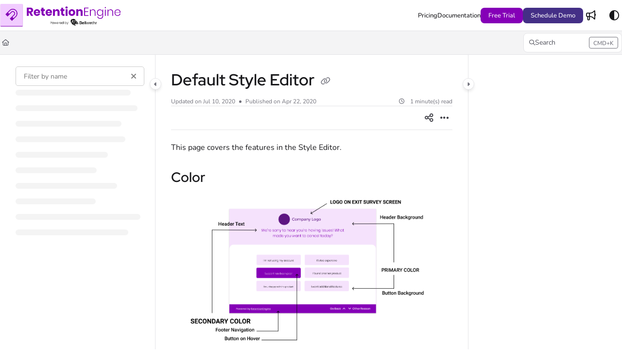

--- FILE ---
content_type: text/html; charset=utf-8
request_url: https://docs.bellwethr.com/docs/getting-started-style-editor-v-2
body_size: 50229
content:
<!--
  _____   ____   _____ _    _ __  __ ______ _   _ _______ ____    __   ___  
 |  __ \ / __ \ / ____| |  | |  \/  |  ____| \ | |__   __|___ \  / /  / _ \ 
 | |  | | |  | | |    | |  | | \  / | |__  |  \| |  | |    __) |/ /_ | | | |
 | |  | | |  | | |    | |  | | |\/| |  __| | . ` |  | |   |__ <| '_ \| | | |
 | |__| | |__| | |____| |__| | |  | | |____| |\  |  | |   ___) | (_) | |_| |
 |_____/ \____/ \_____|\____/|_|  |_|______|_| \_|  |_|  |____/ \___/ \___/ 
                                                                            
 This site is powered by Document360 (https://www.document360.com), a self-service knowledge base platform.--><!DOCTYPE html><html lang="en" style="--primary-light: #8500b7; --primary-light-color: #ffffff; --primary-dark: #8500b7; --primary-dark-color: #ffffff; --body-font-family: Nunito; --heading-font-family: Red Hat Display; --article-content-font-family: Nunito; --link-color: #0065FF; --link-hover-color: #0052cc; --link-visited-color: #86198f; --link-color-dark: #0065FF; --link-hover-color-dark: #0052cc; --link-visited-color-dark: #86198f; --border-radius: 8px; --customstatusbackgroundcolor: #8DBACF; --customstatusforegroundcolor: #fff;" data-bs-theme="light"><head>
      <meta charset="utf-8">
      <title>Default Style Editor</title>
      <base href="/">
      <meta name="viewport" content="width=device-width, initial-scale=1, shrink-to-fit=no">

      <script src="https://cdnjs.cloudflare.com/ajax/libs/jquery/3.7.1/jquery.min.js" integrity="sha384-1H217gwSVyLSIfaLxHbE7dRb3v4mYCKbpQvzx0cegeju1MVsGrX5xXxAvs/HgeFs" crossorigin="anonymous" referrerpolicy="no-referrer"></script>
      <script src="https://challenges.cloudflare.com/turnstile/v0/api.js" crossorigin="anonymous" async="" referrerpolicy="no-referrer" defer="">
            </script>
<link rel="stylesheet" href="https://cdn.document360.io/site2/browser/20260111.1/styles-IMPYLGKI.css" crossorigin="anonymous" integrity="sha384-6IkpHcu+r8ciT0eTb21mF7QztBm4QwGMmKjXC6AwHyv0AiKjUpUjyWYUuqh1PDE2"><meta http-equiv="Content-Security-Policy" content=""><link href="https://cdn.document360.io/fonts/fontawesome/v6/brands.min.css" rel="stylesheet"><link href="https://cdn.document360.io/fonts/fontawesome/v6/duotone.min.css" rel="stylesheet"><link href="https://cdn.document360.io/fonts/fontawesome/v6/fontawesome.min.css" rel="stylesheet"><link href="https://cdn.document360.io/fonts/fontawesome/v6/light.min.css" rel="stylesheet"><link href="https://cdn.document360.io/fonts/fontawesome/v6/regular.min.css" rel="stylesheet"><link href="https://cdn.document360.io/fonts/fontawesome/v6/sharp-light.min.css" rel="stylesheet"><link href="https://cdn.document360.io/fonts/fontawesome/v6/sharp-regular.min.css" rel="stylesheet"><link href="https://cdn.document360.io/fonts/fontawesome/v6/sharp-solid.min.css" rel="stylesheet"><link href="https://cdn.document360.io/fonts/fontawesome/v6/solid.min.css" rel="stylesheet"><link href="https://cdn.document360.io/fonts/fontawesome/v6/thin.min.css" rel="stylesheet"><link href="https://cdn.document360.io/fonts/fontawesome/v6/v4-font-face.min.css" rel="stylesheet"><link href="https://cdn.document360.io/fonts/fontawesome/v6/v4-shims.min.css" rel="stylesheet"><link href="https://cdn.document360.io/fonts/fontawesome/v6/v5-font-face.min.css" rel="stylesheet"><link href="https://cdn.document360.io/fonts/fontawesome/custom-icons.min.css?release=release-v11.12.1.1" rel="stylesheet"><style ng-app-id="serverApp">.toast-container[_ngcontent-serverApp-c1796701743]{z-index:1200}</style><style ng-app-id="serverApp">.scroll-to-top[_ngcontent-serverApp-c1815714907]{position:fixed;bottom:85px;cursor:pointer;right:25px;width:40px;height:40px;border-radius:50%;background-color:#a0a0aa;color:#fff;font-size:1.25rem;text-align:center;line-height:40px;opacity:0;transition:all .2s ease-in-out}.scroll-to-top.behind-cookie-consent[_ngcontent-serverApp-c1815714907]{z-index:1}.scroll-to-top.no-cookie-consent[_ngcontent-serverApp-c1815714907]{z-index:999999999}.show-scrollTop[_ngcontent-serverApp-c1815714907]{opacity:1}</style><link href="https://cdn.document360.io/fonts/google_fonts/css/fonts.css" rel="stylesheet" async=""><link rel="icon" type="image/png" href="https://cdn.document360.io/ac5d6d3b-d1b3-4a56-b758-d584b80df54b/Images/Documentation/favicon.png"><style ng-app-id="serverApp">[_ngcontent-serverApp-c2425853278]:root{--listBulletFont: "Inter";--listBulletWeight: normal}[_ngcontent-serverApp-c2425853278]:root{--h1-font-min: 24px;--h1-font-pref: 1.375rem;--h1-font-vw: 1.5vw;--h1-font-max: 32px;--h1-line-height: 54px;--h2-font-min: 21px;--h2-font-pref: 1.325rem;--h2-font-vw: .9vw;--h2-font-max: 28px;--h2-line-height: 42px;--h3-font-min: 18px;--h3-font-pref: 1.3rem;--h3-font-vw: .6vw;--h3-font-max: 24px;--h3-line-height: 36px;--h4-font-min: 15px;--h4-font-pref: 1.275rem;--h4-font-vw: .3vw;--h4-font-max: 20px;--h4-line-height: 30px;--h5-font-min: 14.4px;--h5-font-pref: 1.25rem;--h5-font-vw: .15vw;--h5-font-max: 16px;--h5-line-height: 27px;--h6-font-min: 12px;--h6-font-pref: 1rem;--h6-font-vw: .1vw;--h6-font-max: 12px;--h6-line-height: 24px;--p-font-min: 16px;--p-font-pref: 1rem;--p-font-max: 16px;--p-line-height: 24px;--heading-margin-bottom: 0px;--heading-font-weight: 600;--p-font-weight: 400;--font-margin-bottom: 8px;--font-margin-top-calc: 12px;--default-margin-bottom: 0px;--default-margin-top: 16px}.cookie-consent-cont[_ngcontent-serverApp-c2425853278]{padding:10px 15px;z-index:9999}.cookie-consent-cont.cookie-light-theme[_ngcontent-serverApp-c2425853278]{background-color:#e4e4e7;color:#51525c}.cookie-consent-cont.cookie-light-theme[_ngcontent-serverApp-c2425853278]   a[_ngcontent-serverApp-c2425853278]{color:#51525c;font-weight:600;text-decoration:underline}.cookie-consent-cont.cookie-light-theme[_ngcontent-serverApp-c2425853278]   a[_ngcontent-serverApp-c2425853278]:hover{text-decoration:none}.cookie-consent-cont.cookie-light-theme.cookie-pop-up[_ngcontent-serverApp-c2425853278]{border:1px solid rgba(0,0,0,.2)}.cookie-consent-cont.cookie-light-theme.bottom[_ngcontent-serverApp-c2425853278]{border-top:rgba(0,0,0,.2) solid 1px}.cookie-consent-cont.cookie-light-theme.top[_ngcontent-serverApp-c2425853278]{border-bottom:rgba(0,0,0,.2) solid 1px}.cookie-consent-cont.cookie-dark-theme[_ngcontent-serverApp-c2425853278]{background-color:#444;color:#fff}.cookie-consent-cont.cookie-dark-theme[_ngcontent-serverApp-c2425853278]   a[_ngcontent-serverApp-c2425853278]{color:#fff;font-weight:600;text-decoration:underline}.cookie-consent-cont.cookie-dark-theme[_ngcontent-serverApp-c2425853278]   a[_ngcontent-serverApp-c2425853278]:hover{text-decoration:none}.cookie-consent-cont.cookie-dark-theme.cookie-pop-up[_ngcontent-serverApp-c2425853278]{border:1px solid rgba(0,0,0,.9)}.cookie-consent-cont.cookie-dark-theme.bottom[_ngcontent-serverApp-c2425853278]{border-top:rgba(0,0,0,.9) solid 1px}.cookie-consent-cont.cookie-dark-theme.top[_ngcontent-serverApp-c2425853278]{border-bottom:rgba(0,0,0,.9) solid 1px}.cookie-consent-cont.cookie-custom-theme[_ngcontent-serverApp-c2425853278]{background-color:#ccc;color:var(--body-bg)}.cookie-consent-cont.cookie-custom-theme[_ngcontent-serverApp-c2425853278]   a[_ngcontent-serverApp-c2425853278]{color:inherit;font-weight:600;text-decoration:underline}.cookie-consent-cont.cookie-custom-theme[_ngcontent-serverApp-c2425853278]   a[_ngcontent-serverApp-c2425853278]:hover{text-decoration:none}.cookie-consent-cont[_ngcontent-serverApp-c2425853278]   .preview-close-icon[_ngcontent-serverApp-c2425853278]{position:absolute;top:-10px;right:-10px;border:var(--body-bg) solid 1px;background:var(--border-color);color:var(--body-bg);width:25px;height:25px;padding:0;border-radius:50%;font-size:.75rem}.cookie-consent-cont.cookie-bar[_ngcontent-serverApp-c2425853278]{position:fixed;left:0;right:0;display:flex;align-items:center;justify-content:center}.cookie-consent-cont.cookie-bar[_ngcontent-serverApp-c2425853278]   .content[_ngcontent-serverApp-c2425853278]{flex:1;margin-right:25px}.cookie-consent-cont.cookie-bar.bottom[_ngcontent-serverApp-c2425853278]{bottom:0}.cookie-consent-cont.cookie-bar.bottom[_ngcontent-serverApp-c2425853278]   .preview-close-icon[_ngcontent-serverApp-c2425853278]{top:-14px;right:0}.cookie-consent-cont.cookie-bar.top[_ngcontent-serverApp-c2425853278]{top:0}.cookie-consent-cont.cookie-bar.top[_ngcontent-serverApp-c2425853278]   .preview-close-icon[_ngcontent-serverApp-c2425853278]{top:auto;bottom:-14px;right:0}.cookie-consent-cont.cookie-pop-up[_ngcontent-serverApp-c2425853278]{position:fixed;width:450px;max-width:90%}.cookie-consent-cont.cookie-pop-up[_ngcontent-serverApp-c2425853278]   .content[_ngcontent-serverApp-c2425853278]{padding:0}.cookie-consent-cont.cookie-pop-up[_ngcontent-serverApp-c2425853278]   .cookie-close[_ngcontent-serverApp-c2425853278]{margin-bottom:5px}.cookie-consent-cont.cookie-pop-up[_ngcontent-serverApp-c2425853278]   .cookie-dismiss[_ngcontent-serverApp-c2425853278]{position:absolute;top:0;right:0;margin:.2rem}.cookie-consent-cont.cookie-pop-up.bottom-left[_ngcontent-serverApp-c2425853278]{left:15px;bottom:15px}.cookie-consent-cont.cookie-pop-up.bottom-right[_ngcontent-serverApp-c2425853278]{right:15px;bottom:15px}.cookie-consent-cont.cookie-pop-up.bottom-center[_ngcontent-serverApp-c2425853278]{left:50%;margin-left:-220px;bottom:15px}.cookie-consent-cont.cookie-pop-up.top-left[_ngcontent-serverApp-c2425853278]{left:15px;top:15px}.cookie-consent-cont.cookie-pop-up.top-right[_ngcontent-serverApp-c2425853278]{right:15px;top:15px}.cookie-consent-cont.cookie-pop-up.top-center[_ngcontent-serverApp-c2425853278]{left:50%;margin-left:-220px;top:15px}.cookie-consent-cont[_ngcontent-serverApp-c2425853278]   .cookie-close[_ngcontent-serverApp-c2425853278]{border:none;cursor:pointer;padding:.285rem .75rem;font-weight:400;border-radius:.115rem;display:inline-block;border-radius:var(--border-radius)}.cookie-consent-cont[_ngcontent-serverApp-c2425853278]   .cookie-close.cookie-light-theme[_ngcontent-serverApp-c2425853278]{background-color:#26272b;color:#fff}.cookie-consent-cont[_ngcontent-serverApp-c2425853278]   .cookie-close.cookie-light-theme.cookie-close-icon[_ngcontent-serverApp-c2425853278]{color:#51525c;background-color:transparent}.cookie-consent-cont[_ngcontent-serverApp-c2425853278]   .cookie-close.cookie-dark-theme[_ngcontent-serverApp-c2425853278]{background-color:#151515;color:#fff}.cookie-consent-cont[_ngcontent-serverApp-c2425853278]   .cookie-close.cookie-dark-theme.cookie-close-icon[_ngcontent-serverApp-c2425853278]{color:#fff;background-color:transparent}.cookie-consent-cont[_ngcontent-serverApp-c2425853278]   .cookie-close.cookie-close-content[_ngcontent-serverApp-c2425853278]{background-color:transparent;color:var(--site-link-color);text-decoration:underline;font-weight:600}.cookie-consent-cont[_ngcontent-serverApp-c2425853278]   .cookie-close.cookie-close-content[_ngcontent-serverApp-c2425853278]:hover{text-decoration:none;color:var(--site-link-hover-color)}.cookie-consent-cont[_ngcontent-serverApp-c2425853278]   .cookie-close.cookie-close-content[_ngcontent-serverApp-c2425853278]:visited{color:var(--site-link-visited-color)}[dir=rtl][_nghost-serverApp-c2425853278]   .cookie-consent-cont.cookie-pop-up[_ngcontent-serverApp-c2425853278]   .cookie-dismiss[_ngcontent-serverApp-c2425853278], [dir=rtl]   [_nghost-serverApp-c2425853278]   .cookie-consent-cont.cookie-pop-up[_ngcontent-serverApp-c2425853278]   .cookie-dismiss[_ngcontent-serverApp-c2425853278]{left:0;right:auto}</style><style ng-app-id="serverApp">.sandbox-bar[_ngcontent-serverApp-c3289117037]{background-color:#d0e9fb;text-align:center;justify-content:space-between;padding:5px 14px;border-radius:3px;color:#000}</style><style ng-app-id="serverApp">[_nghost-serverApp-c3898142783]{max-height:64px;display:block;background-color:var(--header-bg-color, var(--body-bg))}[_nghost-serverApp-c3898142783]   .primary-nav-bar-container[_ngcontent-serverApp-c3898142783]{position:relative}[_nghost-serverApp-c3898142783]   .primary-nav-bar-container[_ngcontent-serverApp-c3898142783]   .nav-bar.primary-nav-bar[_ngcontent-serverApp-c3898142783]{padding-top:8px;padding-bottom:8px;height:64px;display:flex;align-items:stretch;position:relative}[_nghost-serverApp-c3898142783]   .primary-nav-bar-container[_ngcontent-serverApp-c3898142783]:after{content:"";height:1px;position:absolute;bottom:0;left:0;right:0;background-color:var(--header-secondary-border-color)}  .show-help-navigate{display:none;position:absolute;background-color:var(--tooltip-bg);color:var(--body-bg);z-index:9;border-radius:8px;padding:6px 0;width:150px;right:0;top:36px;text-align:center;opacity:.9}  .show-help-navigate.show{display:block}.center-layout[_nghost-serverApp-c3898142783]   .primary-nav-bar-container[_ngcontent-serverApp-c3898142783], .center-layout   [_nghost-serverApp-c3898142783]   .primary-nav-bar-container[_ngcontent-serverApp-c3898142783]{display:flex;justify-content:center}</style><style ng-app-id="serverApp">.nav-r[_ngcontent-serverApp-c2927818516]{display:flex;flex:1 1 auto;justify-content:flex-end}</style><style ng-app-id="serverApp">[_nghost-serverApp-c4226886339]{display:flex;align-items:center}[_nghost-serverApp-c4226886339]   .nav-bar-brand[_ngcontent-serverApp-c4226886339]{flex:0 0 auto;margin:0 32px 0 0;text-decoration:none;max-width:270px;position:relative}[_nghost-serverApp-c4226886339]   .nav-bar-brand[_ngcontent-serverApp-c4226886339]   img[_ngcontent-serverApp-c4226886339]{max-height:48px;min-height:22px;max-width:270px;vertical-align:middle}[_nghost-serverApp-c4226886339]   .nav-bar-brand[_ngcontent-serverApp-c4226886339]   .brand-text[_ngcontent-serverApp-c4226886339]{line-height:26px;overflow:hidden;margin:0;font-size:1.125rem;font-weight:600;width:100%;white-space:nowrap;text-overflow:ellipsis;text-decoration:none}[_nghost-serverApp-c4226886339]   .nav-bar-brand[_ngcontent-serverApp-c4226886339]   a[_ngcontent-serverApp-c4226886339]{text-decoration:none!important;color:var(--primary);display:block}[_nghost-serverApp-c4226886339]   .skip-nav[_ngcontent-serverApp-c4226886339]{position:absolute;display:block;text-align:left;margin:0;padding:0}[_nghost-serverApp-c4226886339]   .skip-nav[_ngcontent-serverApp-c4226886339]   a[_ngcontent-serverApp-c4226886339]{display:inline-block;position:absolute;color:var(--site-link-color);top:0;opacity:0;background-color:var(--body-bg);border:var(--border-color) solid 1px;box-shadow:var(--ui-conponets-box-shadow) 0 25px 50px -6px;pointer-events:none}[_nghost-serverApp-c4226886339]   .skip-nav[_ngcontent-serverApp-c4226886339]   a[_ngcontent-serverApp-c4226886339]:focus, [_nghost-serverApp-c4226886339]   .skip-nav[_ngcontent-serverApp-c4226886339]   a[_ngcontent-serverApp-c4226886339]:active{left:-8px;opacity:1;top:8px;width:155px;height:auto;overflow:auto;padding:8px;border-radius:15px;text-align:center;font-weight:500;z-index:999;pointer-events:auto}[dir=rtl][_nghost-serverApp-c4226886339]   .nav-bar-brand[_ngcontent-serverApp-c4226886339], [dir=rtl]   [_nghost-serverApp-c4226886339]   .nav-bar-brand[_ngcontent-serverApp-c4226886339]{margin:0 0 0 32px}[dir=rtl][_nghost-serverApp-c4226886339]   .skip-nav[_ngcontent-serverApp-c4226886339]   a[_ngcontent-serverApp-c4226886339]:focus, [dir=rtl]   [_nghost-serverApp-c4226886339]   .skip-nav[_ngcontent-serverApp-c4226886339]   a[_ngcontent-serverApp-c4226886339]:focus, [dir=rtl][_nghost-serverApp-c4226886339]   .skip-nav[_ngcontent-serverApp-c4226886339]   a[_ngcontent-serverApp-c4226886339]:active, [dir=rtl]   [_nghost-serverApp-c4226886339]   .skip-nav[_ngcontent-serverApp-c4226886339]   a[_ngcontent-serverApp-c4226886339]:active{left:auto;right:-8px}</style><style ng-app-id="serverApp">[_nghost-serverApp-c760496499]{display:flex;align-items:center}[_nghost-serverApp-c760496499]   .nav-profile[_ngcontent-serverApp-c760496499]{display:flex;flex-direction:column;justify-content:flex-end}[_nghost-serverApp-c760496499]   .nav-profile[_ngcontent-serverApp-c760496499]   .profile-btn[_ngcontent-serverApp-c760496499]{width:32px;height:32px;padding:0;border-radius:50%;display:flex;align-items:center;gap:12px;overflow:hidden;border:none;background:transparent}[_nghost-serverApp-c760496499]   .nav-profile[_ngcontent-serverApp-c760496499]   .profile-btn[_ngcontent-serverApp-c760496499]   .profile-content[_ngcontent-serverApp-c760496499]   .user-name[_ngcontent-serverApp-c760496499]{font-size:.8125rem;font-weight:500}[_nghost-serverApp-c760496499]   .nav-profile[_ngcontent-serverApp-c760496499]   .profile-btn[_ngcontent-serverApp-c760496499]   img[_ngcontent-serverApp-c760496499]{width:32px;height:32px;border-radius:50%}.mobile-view[_nghost-serverApp-c760496499]   .nav-profile[_ngcontent-serverApp-c760496499]{overflow:hidden}.mobile-view[_nghost-serverApp-c760496499]   .nav-profile[_ngcontent-serverApp-c760496499]   .profile-btn[_ngcontent-serverApp-c760496499]{width:100%;height:auto;padding:5px}.mobile-view[_nghost-serverApp-c760496499]   .nav-profile[_ngcontent-serverApp-c760496499]   .profile-btn[_ngcontent-serverApp-c760496499]   .profile-content[_ngcontent-serverApp-c760496499]{overflow:hidden}.nav-bar-profile[_ngcontent-serverApp-c760496499]   .profile-details[_ngcontent-serverApp-c760496499]{display:flex;align-items:center;padding:0rem 1rem;margin-bottom:12px;gap:16px}.nav-bar-profile[_ngcontent-serverApp-c760496499]   .profile-details[_ngcontent-serverApp-c760496499]   .profile-avatar[_ngcontent-serverApp-c760496499]{width:64px;flex:0 0 64px;height:64px;border-radius:50%;overflow:hidden}.nav-bar-profile[_ngcontent-serverApp-c760496499]   .profile-details[_ngcontent-serverApp-c760496499]   .profile-avatar[_ngcontent-serverApp-c760496499]   img[_ngcontent-serverApp-c760496499]{width:64px;height:64px;object-fit:cover;object-position:center}.nav-bar-profile[_ngcontent-serverApp-c760496499]   .profile-details[_ngcontent-serverApp-c760496499]   .profile-content[_ngcontent-serverApp-c760496499]{flex:1;overflow:hidden;gap:4px;display:flex;flex-direction:column}.nav-bar-profile[_ngcontent-serverApp-c760496499]   .profile-details[_ngcontent-serverApp-c760496499]   .profile-content[_ngcontent-serverApp-c760496499]   .user-name[_ngcontent-serverApp-c760496499]{font-size:1rem;font-weight:500}.nav-bar-profile[_ngcontent-serverApp-c760496499]   .portal-link[_ngcontent-serverApp-c760496499]{display:flex;gap:12px}.nav-bar-profile[_ngcontent-serverApp-c760496499]   .portal-link[_ngcontent-serverApp-c760496499]   .document360-icon[_ngcontent-serverApp-c760496499]{flex:0 0 16px;width:16px}.nav-bar-profile[_ngcontent-serverApp-c760496499]   .portal-link[_ngcontent-serverApp-c760496499]   .document360-icon[_ngcontent-serverApp-c760496499]   svg[_ngcontent-serverApp-c760496499]{width:16px;fill:#8852f5}.nav-bar-profile[_ngcontent-serverApp-c760496499]   a[_ngcontent-serverApp-c760496499]{justify-content:space-between}.nav-bar-profile[_ngcontent-serverApp-c760496499]   a[_ngcontent-serverApp-c760496499]:visited{color:inherit}</style><style ng-app-id="serverApp">[_nghost-serverApp-c2481267116]   .nav-bar-nav[_ngcontent-serverApp-c2481267116]{display:flex;align-items:center}[_nghost-serverApp-c2481267116]   .nav-bar-nav[_ngcontent-serverApp-c2481267116]   ul[_ngcontent-serverApp-c2481267116]{margin:0;padding:0;display:flex;gap:24px;align-items:center}[_nghost-serverApp-c2481267116]   .nav-bar-nav[_ngcontent-serverApp-c2481267116]   ul[_ngcontent-serverApp-c2481267116]   li[_ngcontent-serverApp-c2481267116]{display:inline-block;vertical-align:middle;padding:0;margin:0;position:relative}[_nghost-serverApp-c2481267116]   .nav-bar-nav[_ngcontent-serverApp-c2481267116]   ul[_ngcontent-serverApp-c2481267116]   li[_ngcontent-serverApp-c2481267116]   a[_ngcontent-serverApp-c2481267116]{color:var(--header-font-color, var(--body-color));text-decoration:none;font-weight:500;display:block;cursor:pointer}[_nghost-serverApp-c2481267116]   .nav-bar-nav[_ngcontent-serverApp-c2481267116]   ul[_ngcontent-serverApp-c2481267116]   li[_ngcontent-serverApp-c2481267116]   a[_ngcontent-serverApp-c2481267116]:hover{color:var(--header-font-color, var(--body-color));text-decoration:underline}[_nghost-serverApp-c2481267116]   .nav-bar-nav[_ngcontent-serverApp-c2481267116]   ul[_ngcontent-serverApp-c2481267116]   li[_ngcontent-serverApp-c2481267116]   a.btn[_ngcontent-serverApp-c2481267116]:hover{background-color:var(--header-hover-color)}[_nghost-serverApp-c2481267116]   .nav-bar-nav[_ngcontent-serverApp-c2481267116]   ul[_ngcontent-serverApp-c2481267116]   li[_ngcontent-serverApp-c2481267116]   a.action-item[_ngcontent-serverApp-c2481267116]{padding:6px 16px;border-radius:var(--border-radius)}[_nghost-serverApp-c2481267116]   .nav-bar-nav[_ngcontent-serverApp-c2481267116]   ul[_ngcontent-serverApp-c2481267116]   li[_ngcontent-serverApp-c2481267116]   a.action-item[_ngcontent-serverApp-c2481267116]:hover{text-decoration:none}[_nghost-serverApp-c2481267116]   .nav-bar-nav[_ngcontent-serverApp-c2481267116]   ul[_ngcontent-serverApp-c2481267116]   li.acknowledge-list[_ngcontent-serverApp-c2481267116]:empty{display:none}[_nghost-serverApp-c2481267116]   .nav-bar-nav[_ngcontent-serverApp-c2481267116]   ul[_ngcontent-serverApp-c2481267116]   li.acknowledge-list[_ngcontent-serverApp-c2481267116]   .acknowledge-icon[_ngcontent-serverApp-c2481267116]{display:flex;justify-content:center;align-items:center;gap:4px;min-width:32px;text-decoration:none;color:var(--header-font-color, var(--body-color))}[_nghost-serverApp-c2481267116]   .nav-bar-nav[_ngcontent-serverApp-c2481267116]   ul[_ngcontent-serverApp-c2481267116]   li.acknowledge-list[_ngcontent-serverApp-c2481267116]   .acknowledge-icon.contains-badge[_ngcontent-serverApp-c2481267116]{width:auto;padding:0 .25rem!important}[_nghost-serverApp-c2481267116]   .nav-bar-nav[_ngcontent-serverApp-c2481267116]   ul[_ngcontent-serverApp-c2481267116]   li.acknowledge-list[_ngcontent-serverApp-c2481267116]   .acknowledge-icon[_ngcontent-serverApp-c2481267116]:hover{background-color:var(--header-hover-color)}[_nghost-serverApp-c2481267116]   .nav-bar-nav[_ngcontent-serverApp-c2481267116]   ul[_ngcontent-serverApp-c2481267116]   li.acknowledge-list[_ngcontent-serverApp-c2481267116]   .acknowledge-icon[_ngcontent-serverApp-c2481267116]   .tool-tip[_ngcontent-serverApp-c2481267116]   .tooltip-inner[_ngcontent-serverApp-c2481267116]{max-width:900px}[_nghost-serverApp-c2481267116]   .nav-bar-nav[_ngcontent-serverApp-c2481267116]   ul[_ngcontent-serverApp-c2481267116]   li.acknowledge-list[_ngcontent-serverApp-c2481267116]   .acknowledge-icon[_ngcontent-serverApp-c2481267116]   .notification-badge[_ngcontent-serverApp-c2481267116]{height:20px;width:auto;background-color:#de350b;border-radius:4px;font-size:.8125rem;color:#fff}[_nghost-serverApp-c2481267116]   .nav-bar-nav.nav-l[_ngcontent-serverApp-c2481267116]{padding:0 0 0 16px}[_nghost-serverApp-c2481267116]   .nav-bar-nav.nav-r[_ngcontent-serverApp-c2481267116]{flex:1 1 auto;display:flex;justify-content:flex-end}[dir=rtl][_nghost-serverApp-c2481267116]   .nav-bar-nav.nav-l[_ngcontent-serverApp-c2481267116], [dir=rtl]   [_nghost-serverApp-c2481267116]   .nav-bar-nav.nav-l[_ngcontent-serverApp-c2481267116]{padding:0 16px 0 0}[dir=rtl][_nghost-serverApp-c2481267116]   .nav-bar-nav.nav-l.divider[_ngcontent-serverApp-c2481267116], [dir=rtl]   [_nghost-serverApp-c2481267116]   .nav-bar-nav.nav-l.divider[_ngcontent-serverApp-c2481267116]{border-left-width:0px;border-right-width:1px}.blade   [_nghost-serverApp-c2481267116]   .nav-bar-nav[_ngcontent-serverApp-c2481267116]{display:block}.blade   [_nghost-serverApp-c2481267116]   .nav-bar-nav.divider[_ngcontent-serverApp-c2481267116]{border:0}.blade   [_nghost-serverApp-c2481267116]   .nav-bar-nav.nav-l[_ngcontent-serverApp-c2481267116], .blade   [_nghost-serverApp-c2481267116]   .nav-bar-nav.nav-r[_ngcontent-serverApp-c2481267116]{padding:0;margin:0}.blade   [_nghost-serverApp-c2481267116]   .nav-bar-nav[_ngcontent-serverApp-c2481267116]   ul[_ngcontent-serverApp-c2481267116]{justify-content:flex-start;flex-direction:column;gap:24px}.blade   [_nghost-serverApp-c2481267116]   .nav-bar-nav[_ngcontent-serverApp-c2481267116]   ul[_ngcontent-serverApp-c2481267116]   li[_ngcontent-serverApp-c2481267116]{width:100%}.blade   [_nghost-serverApp-c2481267116]   .nav-bar-nav[_ngcontent-serverApp-c2481267116]   ul[_ngcontent-serverApp-c2481267116]   li[_ngcontent-serverApp-c2481267116]   .action-item[_ngcontent-serverApp-c2481267116]{text-align:center;padding:.5rem 1rem}</style><style ng-app-id="serverApp">.toggle-icon-none[_ngcontent-serverApp-c2850397783]{color:var(--header-font-color, var(--body-color))}.toggle-icon-none[_ngcontent-serverApp-c2850397783]:hover{background-color:var(--header-hover-color)}.secondary-nav-bar[_nghost-serverApp-c2850397783]   .toggle-icon-none[_ngcontent-serverApp-c2850397783], .secondary-nav-bar   [_nghost-serverApp-c2850397783]   .toggle-icon-none[_ngcontent-serverApp-c2850397783]{color:var(--body-color)}.secondary-nav-bar[_nghost-serverApp-c2850397783]   .toggle-icon-none[_ngcontent-serverApp-c2850397783]:hover, .secondary-nav-bar   [_nghost-serverApp-c2850397783]   .toggle-icon-none[_ngcontent-serverApp-c2850397783]:hover{background-color:var(--header-hover-color)}</style><style ng-app-id="serverApp">.project-workspace[_ngcontent-serverApp-c3590787913]{display:flex;align-items:center;padding:0 16px}.project-workspace[_ngcontent-serverApp-c3590787913]   .project-workspace-btn[_ngcontent-serverApp-c3590787913]{max-width:200px;overflow:hidden;text-overflow:ellipsis;color:var(--header-font-color, var(--body-color))}.project-workspace[_ngcontent-serverApp-c3590787913]   .project-workspace-btn[_ngcontent-serverApp-c3590787913]   i[_ngcontent-serverApp-c3590787913]{color:var(--header-font-color, var(--body-color))!important}.project-workspace[_ngcontent-serverApp-c3590787913]   .project-workspace-btn[_ngcontent-serverApp-c3590787913]:hover, .project-workspace[_ngcontent-serverApp-c3590787913]   .project-workspace-btn.show[_ngcontent-serverApp-c3590787913]{background-color:var(--header-hover-color)}.workspace-status[_ngcontent-serverApp-c3590787913]{font-size:.75rem;padding:1px 7px;border-radius:4px;margin-left:5px;height:22px}.workspace-status.beta[_ngcontent-serverApp-c3590787913]{background-color:#b3d4ffcc;color:#172554}.workspace-status.deprecated[_ngcontent-serverApp-c3590787913]{background-color:#ffbdadcc;color:#450a0a}.blade   [_nghost-serverApp-c3590787913]   .project-workspace[_ngcontent-serverApp-c3590787913]{padding:0;margin:0 0 24px;border:1px solid var(--border-color);border-radius:var(--border-radius);height:auto;overflow:hidden;display:block}.blade   [_nghost-serverApp-c3590787913]   .project-workspace[_ngcontent-serverApp-c3590787913]   .project-workspace-btn[_ngcontent-serverApp-c3590787913]{max-width:100%}.blade   [_nghost-serverApp-c3590787913]   .project-workspace[_ngcontent-serverApp-c3590787913]   .dropdown-toggle[_ngcontent-serverApp-c3590787913]{width:100%;text-align:left}[dir=rtl][_nghost-serverApp-c3590787913]   .project-workspace.divider[_ngcontent-serverApp-c3590787913], [dir=rtl]   [_nghost-serverApp-c3590787913]   .project-workspace.divider[_ngcontent-serverApp-c3590787913]{border-left-width:0px;border-right-width:1px}[dir=rtl].blade   [_nghost-serverApp-c3590787913]   .project-workspace[_ngcontent-serverApp-c3590787913]   .dropdown-toggle[_ngcontent-serverApp-c3590787913], [dir=rtl]   .blade   [_nghost-serverApp-c3590787913]   .project-workspace[_ngcontent-serverApp-c3590787913]   .dropdown-toggle[_ngcontent-serverApp-c3590787913], .blade   [dir=rtl]   [_nghost-serverApp-c3590787913]   .project-workspace[_ngcontent-serverApp-c3590787913]   .dropdown-toggle[_ngcontent-serverApp-c3590787913]{text-align:right}  .project-version-dropdown .dropdown-menu{max-height:320px;overflow-y:auto}  .project-version-dropdown .dropdown-item{padding-right:40px}  [dir=rtl] .dropdown-item{padding-right:auto;padding-left:40px}</style><style ng-app-id="serverApp">.project-language[_ngcontent-serverApp-c4087391023]{margin:0 0 0 16px}.project-language[_ngcontent-serverApp-c4087391023]   .project-language-btn[_ngcontent-serverApp-c4087391023]{max-width:180px;overflow:hidden;text-overflow:ellipsis;color:var(--header-font-color, var(--body-color))}.project-language[_ngcontent-serverApp-c4087391023]   .project-language-btn[_ngcontent-serverApp-c4087391023]:hover, .project-language[_ngcontent-serverApp-c4087391023]   .project-language-btn.show[_ngcontent-serverApp-c4087391023]{background-color:var(--header-hover-color)}[dir=rtl][_nghost-serverApp-c4087391023]   .project-language[_ngcontent-serverApp-c4087391023], [dir=rtl]   [_nghost-serverApp-c4087391023]   .project-language[_ngcontent-serverApp-c4087391023]{margin:0 16px 0 0}.blade   [_nghost-serverApp-c4087391023]   .project-language[_ngcontent-serverApp-c4087391023]{padding:0;margin:0 0 24px;border:1px solid var(--border-color);border-radius:var(--border-radius);height:auto;overflow:hidden}.blade   [_nghost-serverApp-c4087391023]   .project-language[_ngcontent-serverApp-c4087391023]   .project-language-btn[_ngcontent-serverApp-c4087391023]{max-width:100%}.blade   [_nghost-serverApp-c4087391023]   .project-language[_ngcontent-serverApp-c4087391023]   .dropdown-toggle[_ngcontent-serverApp-c4087391023]{width:100%;text-align:left}[dir=rtl].blade   [_nghost-serverApp-c4087391023]   .project-language[_ngcontent-serverApp-c4087391023]   .dropdown-toggle[_ngcontent-serverApp-c4087391023], [dir=rtl]   .blade   [_nghost-serverApp-c4087391023]   .project-language[_ngcontent-serverApp-c4087391023]   .dropdown-toggle[_ngcontent-serverApp-c4087391023], .blade   [dir=rtl]   [_nghost-serverApp-c4087391023]   .project-language[_ngcontent-serverApp-c4087391023]   .dropdown-toggle[_ngcontent-serverApp-c4087391023]{text-align:right}  .project-language-dropdown .dropdown-menu{max-height:320px;overflow-y:auto}  .project-language-dropdown .dropdown-item{padding-right:40px}  [dir=rtl] .dropdown-item{padding-right:auto;padding-left:40px}</style><style ng-app-id="serverApp">[_nghost-serverApp-c1059602067]{display:block}[_nghost-serverApp-c1059602067]   .secondary-nav-bar-container[_ngcontent-serverApp-c1059602067]{border-bottom:var(--header-secondary-border-color) solid 1px}[_nghost-serverApp-c1059602067]   .secondary-nav-bar-container[_ngcontent-serverApp-c1059602067]   .nav-bar.secondary-nav-bar[_ngcontent-serverApp-c1059602067]{background-color:var(--header-secondary-bg);display:flex;align-items:center;height:48px}[_nghost-serverApp-c1059602067]   .secondary-nav-bar-container[_ngcontent-serverApp-c1059602067]   .nav-bar.secondary-nav-bar[_ngcontent-serverApp-c1059602067]   .divider[_ngcontent-serverApp-c1059602067]{margin:0 15px}[_nghost-serverApp-c1059602067]   .secondary-nav-bar-container[_ngcontent-serverApp-c1059602067]   .nav-bar.secondary-nav-bar[_ngcontent-serverApp-c1059602067]   .secondary-nav-bar-r[_ngcontent-serverApp-c1059602067]{margin-left:15px;flex:1 1 245px;display:flex;flex-direction:row;justify-content:flex-end;align-items:center}[_nghost-serverApp-c1059602067]   .secondary-nav-bar-container[_ngcontent-serverApp-c1059602067]   .nav-bar.secondary-nav-bar[_ngcontent-serverApp-c1059602067]   .secondary-nav-bar-r[_ngcontent-serverApp-c1059602067]   .search-box[_ngcontent-serverApp-c1059602067]{position:relative;display:flex;flex-wrap:wrap;align-items:center;height:40px;background-color:var(--body-bg);border:var(--border-color) solid 1px;width:100%;border-radius:var(--border-radius);justify-content:space-between;padding:7px;cursor:pointer}[_nghost-serverApp-c1059602067]   .secondary-nav-bar-container[_ngcontent-serverApp-c1059602067]   .nav-bar.secondary-nav-bar[_ngcontent-serverApp-c1059602067]   .secondary-nav-bar-r[_ngcontent-serverApp-c1059602067]   .search-box[_ngcontent-serverApp-c1059602067]   .search-icon[_ngcontent-serverApp-c1059602067]{color:var(--body-secondary-color-1);font-size:.75rem;white-space:nowrap;overflow:hidden;text-overflow:ellipsis;flex:1;display:flex;align-items:center;gap:12px}[_nghost-serverApp-c1059602067]   .secondary-nav-bar-container[_ngcontent-serverApp-c1059602067]   .nav-bar.secondary-nav-bar[_ngcontent-serverApp-c1059602067]   .secondary-nav-bar-r[_ngcontent-serverApp-c1059602067]   .search-box[_ngcontent-serverApp-c1059602067]   .search-icon[_ngcontent-serverApp-c1059602067]   .search-placeholder[_ngcontent-serverApp-c1059602067]{font-size:.875rem;line-height:22px;display:inline}[_nghost-serverApp-c1059602067]   .secondary-nav-bar-container[_ngcontent-serverApp-c1059602067]   .nav-bar.secondary-nav-bar[_ngcontent-serverApp-c1059602067]   .secondary-nav-bar-r[_ngcontent-serverApp-c1059602067]   .search-box[_ngcontent-serverApp-c1059602067]   .search-icon.search-button-type-icon[_ngcontent-serverApp-c1059602067]{justify-content:center}[_nghost-serverApp-c1059602067]   .scroll-by-button-container[_ngcontent-serverApp-c1059602067]{scroll-behavior:smooth;display:flex;align-items:center;overflow:hidden;width:100%;height:48px;padding:0 4px}[_nghost-serverApp-c1059602067]   .scroll-by-button-container[_ngcontent-serverApp-c1059602067]   .divider[_ngcontent-serverApp-c1059602067]{height:32px}[_nghost-serverApp-c1059602067]   .show-overlay[_ngcontent-serverApp-c1059602067]{position:relative}[_nghost-serverApp-c1059602067]   .show-overlay[_ngcontent-serverApp-c1059602067]:before{position:absolute;height:100%;width:100px;content:"";top:0;z-index:1;opacity:.8}[_nghost-serverApp-c1059602067]   .show-overlay.left[_ngcontent-serverApp-c1059602067]:before{left:calc(100% + 0px);background:linear-gradient(86deg,var(--header-secondary-bg) 0%,var(--header-secondary-bg) 100%)}[_nghost-serverApp-c1059602067]   .show-overlay.right[_ngcontent-serverApp-c1059602067]:before{right:calc(100% + 0px);background:linear-gradient(270deg,var(--header-secondary-bg) 0%,var(--header-secondary-bg) 100%)}.center-layout[_nghost-serverApp-c1059602067]   .secondary-nav-bar-container[_ngcontent-serverApp-c1059602067], .center-layout   [_nghost-serverApp-c1059602067]   .secondary-nav-bar-container[_ngcontent-serverApp-c1059602067]{background-color:var(--header-secondary-bg);border-bottom:var(--header-secondary-border-color) solid 1px;display:flex;justify-content:center}[dir=rtl][_nghost-serverApp-c1059602067]   .show-overlay[_ngcontent-serverApp-c1059602067]   i[_ngcontent-serverApp-c1059602067], [dir=rtl]   [_nghost-serverApp-c1059602067]   .show-overlay[_ngcontent-serverApp-c1059602067]   i[_ngcontent-serverApp-c1059602067]{transform:rotate(180deg)}[dir=rtl][_nghost-serverApp-c1059602067]   .show-overlay.left[_ngcontent-serverApp-c1059602067]:before, [dir=rtl]   [_nghost-serverApp-c1059602067]   .show-overlay.left[_ngcontent-serverApp-c1059602067]:before{left:auto;right:calc(100% + 0px)}[dir=rtl][_nghost-serverApp-c1059602067]   .show-overlay.right[_ngcontent-serverApp-c1059602067]:before, [dir=rtl]   [_nghost-serverApp-c1059602067]   .show-overlay.right[_ngcontent-serverApp-c1059602067]:before{right:auto;left:calc(100% + 0px)}@media only screen and (max-width: 767px){.nav-bar.secondary-nav-bar[_ngcontent-serverApp-c1059602067]   .secondary-nav-bar-r[_ngcontent-serverApp-c1059602067]   .search-box[_ngcontent-serverApp-c1059602067]{max-width:45px;background-color:transparent;border-color:transparent}.nav-bar.secondary-nav-bar[_ngcontent-serverApp-c1059602067]   .secondary-nav-bar-r[_ngcontent-serverApp-c1059602067]   .search-box[_ngcontent-serverApp-c1059602067]   .search-icon[_ngcontent-serverApp-c1059602067]{color:var(--body-color);font-size:1rem}.nav-bar.secondary-nav-bar[_ngcontent-serverApp-c1059602067]   .secondary-nav-bar-r[_ngcontent-serverApp-c1059602067]   .search-box[_ngcontent-serverApp-c1059602067]   .search-icon[_ngcontent-serverApp-c1059602067]   i[_ngcontent-serverApp-c1059602067]{font-weight:900}.nav-bar.secondary-nav-bar[_ngcontent-serverApp-c1059602067]   .secondary-nav-bar-r[_ngcontent-serverApp-c1059602067]   .search-box[_ngcontent-serverApp-c1059602067]   d360-shortcut-key-helper[_ngcontent-serverApp-c1059602067]{display:none}}</style><style ng-app-id="serverApp">[_nghost-serverApp-c4227853843]   .smart-bar-space-bottom[_ngcontent-serverApp-c4227853843]{display:block;margin-bottom:.75rem}[_nghost-serverApp-c4227853843]   .breadcrumb-nav[_ngcontent-serverApp-c4227853843]{display:flex;align-items:center}[_nghost-serverApp-c4227853843]   .breadcrumb-nav[_ngcontent-serverApp-c4227853843]   ul[_ngcontent-serverApp-c4227853843]{margin:0;padding:6px 0;display:flex;align-items:center;gap:8px;width:100%}[_nghost-serverApp-c4227853843]   .breadcrumb-nav[_ngcontent-serverApp-c4227853843]   ul[_ngcontent-serverApp-c4227853843]   .scroll-by-button-container[_ngcontent-serverApp-c4227853843]{scroll-behavior:smooth;display:flex;align-items:center;overflow:hidden;width:100%}[_nghost-serverApp-c4227853843]   .breadcrumb-nav[_ngcontent-serverApp-c4227853843]   ul[_ngcontent-serverApp-c4227853843]   .scroll-by-button-container.breadcrumb-scroll[_ngcontent-serverApp-c4227853843]{min-width:0}[_nghost-serverApp-c4227853843]   .breadcrumb-nav[_ngcontent-serverApp-c4227853843]   ul[_ngcontent-serverApp-c4227853843]   .scroll-by-button-container[_ngcontent-serverApp-c4227853843]   .divider[_ngcontent-serverApp-c4227853843]{height:40px}[_nghost-serverApp-c4227853843]   .breadcrumb-nav[_ngcontent-serverApp-c4227853843]   ul[_ngcontent-serverApp-c4227853843]   .show-overlay[_ngcontent-serverApp-c4227853843]{position:relative}[_nghost-serverApp-c4227853843]   .breadcrumb-nav[_ngcontent-serverApp-c4227853843]   ul[_ngcontent-serverApp-c4227853843]   .show-overlay[_ngcontent-serverApp-c4227853843]:before{position:absolute;height:100%;width:100px;content:"";top:0;z-index:1;opacity:.8}[_nghost-serverApp-c4227853843]   .breadcrumb-nav[_ngcontent-serverApp-c4227853843]   ul[_ngcontent-serverApp-c4227853843]   .show-overlay.left[_ngcontent-serverApp-c4227853843]:before{left:calc(100% + 0px);background:linear-gradient(86deg,var(--body-bg) 0%,var(--body-bg) 100%)}[_nghost-serverApp-c4227853843]   .breadcrumb-nav[_ngcontent-serverApp-c4227853843]   ul[_ngcontent-serverApp-c4227853843]   .show-overlay.right[_ngcontent-serverApp-c4227853843]:before{right:calc(100% + 0px);background:linear-gradient(270deg,var(--body-bg) 0%,var(--body-bg) 100%)}[_nghost-serverApp-c4227853843]   .breadcrumb-nav[_ngcontent-serverApp-c4227853843]   ul[_ngcontent-serverApp-c4227853843]   li[_ngcontent-serverApp-c4227853843]{padding:0;white-space:nowrap;position:relative;list-style:none;display:flex;align-items:center;gap:8px}[_nghost-serverApp-c4227853843]   .breadcrumb-nav[_ngcontent-serverApp-c4227853843]   ul[_ngcontent-serverApp-c4227853843]   li[_ngcontent-serverApp-c4227853843]   a[_ngcontent-serverApp-c4227853843]{color:var(--body-secondary-color-1);text-decoration:none;display:inline-block}[_nghost-serverApp-c4227853843]   .breadcrumb-nav[_ngcontent-serverApp-c4227853843]   ul[_ngcontent-serverApp-c4227853843]   li[_ngcontent-serverApp-c4227853843]   a[_ngcontent-serverApp-c4227853843]:hover{color:var(--site-link-color);text-decoration:underline}[_nghost-serverApp-c4227853843]   .breadcrumb-nav[_ngcontent-serverApp-c4227853843]   ul[_ngcontent-serverApp-c4227853843]   li.no-arrow[_ngcontent-serverApp-c4227853843]{padding:0}[_nghost-serverApp-c4227853843]   .breadcrumb-nav[_ngcontent-serverApp-c4227853843]   ul[_ngcontent-serverApp-c4227853843]   li.no-arrow.min-w-0[_ngcontent-serverApp-c4227853843]{min-width:0px}[_nghost-serverApp-c4227853843]   .breadcrumb-nav[_ngcontent-serverApp-c4227853843]   ul[_ngcontent-serverApp-c4227853843]   li.no-arrow[_ngcontent-serverApp-c4227853843]:before{display:none}[_nghost-serverApp-c4227853843]   .breadcrumb-nav[_ngcontent-serverApp-c4227853843]   ul[_ngcontent-serverApp-c4227853843]   li[_ngcontent-serverApp-c4227853843]:before{content:"\f105";font-family:"Font Awesome 6 Pro";color:var(--body-secondary-color-1);font-weight:300;font-size:.75rem;position:relative;width:16px;height:16px;line-height:16px;text-align:center}[_nghost-serverApp-c4227853843]   .breadcrumb-nav[_ngcontent-serverApp-c4227853843]   ul[_ngcontent-serverApp-c4227853843]   li.home[_ngcontent-serverApp-c4227853843]{padding:0}[_nghost-serverApp-c4227853843]   .breadcrumb-nav[_ngcontent-serverApp-c4227853843]   ul[_ngcontent-serverApp-c4227853843]   li.home[_ngcontent-serverApp-c4227853843]:before{display:none}[_nghost-serverApp-c4227853843]   .breadcrumb-nav[_ngcontent-serverApp-c4227853843]   ul[_ngcontent-serverApp-c4227853843]   li[_ngcontent-serverApp-c4227853843]:last-child > a[_ngcontent-serverApp-c4227853843]{color:var(--body-color);font-weight:500}[_nghost-serverApp-c4227853843]   .breadcrumb-nav[_ngcontent-serverApp-c4227853843]   ul[_ngcontent-serverApp-c4227853843]   li[_ngcontent-serverApp-c4227853843]:last-child > a[_ngcontent-serverApp-c4227853843]:hover{color:var(--site-link-color)}[_nghost-serverApp-c4227853843]   .breadcrumb-nav[_ngcontent-serverApp-c4227853843]   ul[_ngcontent-serverApp-c4227853843]   li.scroll-btn[_ngcontent-serverApp-c4227853843]{padding:0}[_nghost-serverApp-c4227853843]   .breadcrumb-nav[_ngcontent-serverApp-c4227853843]   ul[_ngcontent-serverApp-c4227853843]   li.scroll-btn[_ngcontent-serverApp-c4227853843]:before{display:none}[dir=rtl][_nghost-serverApp-c4227853843]   .breadcrumb-nav[_ngcontent-serverApp-c4227853843]   ul[_ngcontent-serverApp-c4227853843]   .show-overlay[_ngcontent-serverApp-c4227853843]   i[_ngcontent-serverApp-c4227853843], [dir=rtl]   [_nghost-serverApp-c4227853843]   .breadcrumb-nav[_ngcontent-serverApp-c4227853843]   ul[_ngcontent-serverApp-c4227853843]   .show-overlay[_ngcontent-serverApp-c4227853843]   i[_ngcontent-serverApp-c4227853843]{transform:rotate(180deg)}[dir=rtl][_nghost-serverApp-c4227853843]   .breadcrumb-nav[_ngcontent-serverApp-c4227853843]   ul[_ngcontent-serverApp-c4227853843]   .show-overlay.left[_ngcontent-serverApp-c4227853843]:before, [dir=rtl]   [_nghost-serverApp-c4227853843]   .breadcrumb-nav[_ngcontent-serverApp-c4227853843]   ul[_ngcontent-serverApp-c4227853843]   .show-overlay.left[_ngcontent-serverApp-c4227853843]:before{left:auto;right:calc(100% + 0px)}[dir=rtl][_nghost-serverApp-c4227853843]   .breadcrumb-nav[_ngcontent-serverApp-c4227853843]   ul[_ngcontent-serverApp-c4227853843]   .show-overlay.right[_ngcontent-serverApp-c4227853843]:before, [dir=rtl]   [_nghost-serverApp-c4227853843]   .breadcrumb-nav[_ngcontent-serverApp-c4227853843]   ul[_ngcontent-serverApp-c4227853843]   .show-overlay.right[_ngcontent-serverApp-c4227853843]:before{right:auto;left:calc(100% + 0px)}[dir=rtl][_nghost-serverApp-c4227853843]   .breadcrumb-nav[_ngcontent-serverApp-c4227853843]   ul[_ngcontent-serverApp-c4227853843]   li[_ngcontent-serverApp-c4227853843], [dir=rtl]   [_nghost-serverApp-c4227853843]   .breadcrumb-nav[_ngcontent-serverApp-c4227853843]   ul[_ngcontent-serverApp-c4227853843]   li[_ngcontent-serverApp-c4227853843]{padding:0}[dir=rtl][_nghost-serverApp-c4227853843]   .breadcrumb-nav[_ngcontent-serverApp-c4227853843]   ul[_ngcontent-serverApp-c4227853843]   li.no-arrow[_ngcontent-serverApp-c4227853843], [dir=rtl]   [_nghost-serverApp-c4227853843]   .breadcrumb-nav[_ngcontent-serverApp-c4227853843]   ul[_ngcontent-serverApp-c4227853843]   li.no-arrow[_ngcontent-serverApp-c4227853843]{padding:0}[dir=rtl][_nghost-serverApp-c4227853843]   .breadcrumb-nav[_ngcontent-serverApp-c4227853843]   ul[_ngcontent-serverApp-c4227853843]   li.no-arrow.min-w-0[_ngcontent-serverApp-c4227853843], [dir=rtl]   [_nghost-serverApp-c4227853843]   .breadcrumb-nav[_ngcontent-serverApp-c4227853843]   ul[_ngcontent-serverApp-c4227853843]   li.no-arrow.min-w-0[_ngcontent-serverApp-c4227853843]{min-width:0px}[dir=rtl][_nghost-serverApp-c4227853843]   .breadcrumb-nav[_ngcontent-serverApp-c4227853843]   ul[_ngcontent-serverApp-c4227853843]   li.no-arrow[_ngcontent-serverApp-c4227853843]:before, [dir=rtl]   [_nghost-serverApp-c4227853843]   .breadcrumb-nav[_ngcontent-serverApp-c4227853843]   ul[_ngcontent-serverApp-c4227853843]   li.no-arrow[_ngcontent-serverApp-c4227853843]:before{display:none}[dir=rtl][_nghost-serverApp-c4227853843]   .breadcrumb-nav[_ngcontent-serverApp-c4227853843]   ul[_ngcontent-serverApp-c4227853843]   li[_ngcontent-serverApp-c4227853843]:before, [dir=rtl]   [_nghost-serverApp-c4227853843]   .breadcrumb-nav[_ngcontent-serverApp-c4227853843]   ul[_ngcontent-serverApp-c4227853843]   li[_ngcontent-serverApp-c4227853843]:before{transform:rotate(180deg)}.secondary-nav-bar[_nghost-serverApp-c4227853843]   .breadcrumb-nav[_ngcontent-serverApp-c4227853843]   ul[_ngcontent-serverApp-c4227853843] > li[_ngcontent-serverApp-c4227853843], .secondary-nav-bar   [_nghost-serverApp-c4227853843]   .breadcrumb-nav[_ngcontent-serverApp-c4227853843]   ul[_ngcontent-serverApp-c4227853843] > li[_ngcontent-serverApp-c4227853843]{padding:10px 0}.secondary-nav-bar[_nghost-serverApp-c4227853843]   .breadcrumb-nav[_ngcontent-serverApp-c4227853843]   ul[_ngcontent-serverApp-c4227853843] > li.no-arrow[_ngcontent-serverApp-c4227853843], .secondary-nav-bar   [_nghost-serverApp-c4227853843]   .breadcrumb-nav[_ngcontent-serverApp-c4227853843]   ul[_ngcontent-serverApp-c4227853843] > li.no-arrow[_ngcontent-serverApp-c4227853843]{padding:0}.secondary-nav-bar[_nghost-serverApp-c4227853843]   .breadcrumb-nav[_ngcontent-serverApp-c4227853843]   ul[_ngcontent-serverApp-c4227853843] > li.no-arrow[_ngcontent-serverApp-c4227853843]:before, .secondary-nav-bar   [_nghost-serverApp-c4227853843]   .breadcrumb-nav[_ngcontent-serverApp-c4227853843]   ul[_ngcontent-serverApp-c4227853843] > li.no-arrow[_ngcontent-serverApp-c4227853843]:before{display:none}.secondary-nav-bar[_nghost-serverApp-c4227853843]   .breadcrumb-nav[_ngcontent-serverApp-c4227853843]   ul[_ngcontent-serverApp-c4227853843] > li.home[_ngcontent-serverApp-c4227853843], .secondary-nav-bar   [_nghost-serverApp-c4227853843]   .breadcrumb-nav[_ngcontent-serverApp-c4227853843]   ul[_ngcontent-serverApp-c4227853843] > li.home[_ngcontent-serverApp-c4227853843]{padding:0}.secondary-nav-bar[_nghost-serverApp-c4227853843]   .breadcrumb-nav[_ngcontent-serverApp-c4227853843]   ul[_ngcontent-serverApp-c4227853843] > li.home[_ngcontent-serverApp-c4227853843]:before, .secondary-nav-bar   [_nghost-serverApp-c4227853843]   .breadcrumb-nav[_ngcontent-serverApp-c4227853843]   ul[_ngcontent-serverApp-c4227853843] > li.home[_ngcontent-serverApp-c4227853843]:before{display:none}.secondary-nav-bar[_nghost-serverApp-c4227853843]   .breadcrumb-nav[_ngcontent-serverApp-c4227853843]   ul[_ngcontent-serverApp-c4227853843]   .show-overlay.left[_ngcontent-serverApp-c4227853843]:before, .secondary-nav-bar   [_nghost-serverApp-c4227853843]   .breadcrumb-nav[_ngcontent-serverApp-c4227853843]   ul[_ngcontent-serverApp-c4227853843]   .show-overlay.left[_ngcontent-serverApp-c4227853843]:before{background:linear-gradient(86deg,var(--header-secondary-bg) 0%,var(--header-secondary-bg) 100%)}.secondary-nav-bar[_nghost-serverApp-c4227853843]   .breadcrumb-nav[_ngcontent-serverApp-c4227853843]   ul[_ngcontent-serverApp-c4227853843]   .show-overlay.right[_ngcontent-serverApp-c4227853843]:before, .secondary-nav-bar   [_nghost-serverApp-c4227853843]   .breadcrumb-nav[_ngcontent-serverApp-c4227853843]   ul[_ngcontent-serverApp-c4227853843]   .show-overlay.right[_ngcontent-serverApp-c4227853843]:before{background:linear-gradient(270deg,var(--header-secondary-bg) 0%,var(--header-secondary-bg) 100%)}[dir=rtl]   .secondary-nav-bar[_nghost-serverApp-c4227853843]   .breadcrumb-nav[_ngcontent-serverApp-c4227853843]   ul[_ngcontent-serverApp-c4227853843] > li[_ngcontent-serverApp-c4227853843], [dir=rtl]   .secondary-nav-bar   [_nghost-serverApp-c4227853843]   .breadcrumb-nav[_ngcontent-serverApp-c4227853843]   ul[_ngcontent-serverApp-c4227853843] > li[_ngcontent-serverApp-c4227853843]{padding:10px 0}[dir=rtl]   .secondary-nav-bar[_nghost-serverApp-c4227853843]   .breadcrumb-nav[_ngcontent-serverApp-c4227853843]   ul[_ngcontent-serverApp-c4227853843] > li.no-arrow[_ngcontent-serverApp-c4227853843], [dir=rtl]   .secondary-nav-bar   [_nghost-serverApp-c4227853843]   .breadcrumb-nav[_ngcontent-serverApp-c4227853843]   ul[_ngcontent-serverApp-c4227853843] > li.no-arrow[_ngcontent-serverApp-c4227853843]{padding:0}[dir=rtl]   .secondary-nav-bar[_nghost-serverApp-c4227853843]   .breadcrumb-nav[_ngcontent-serverApp-c4227853843]   ul[_ngcontent-serverApp-c4227853843] > li.no-arrow[_ngcontent-serverApp-c4227853843]:before, [dir=rtl]   .secondary-nav-bar   [_nghost-serverApp-c4227853843]   .breadcrumb-nav[_ngcontent-serverApp-c4227853843]   ul[_ngcontent-serverApp-c4227853843] > li.no-arrow[_ngcontent-serverApp-c4227853843]:before{display:none}[dir=rtl]   .secondary-nav-bar[_nghost-serverApp-c4227853843]   .breadcrumb-nav[_ngcontent-serverApp-c4227853843]   ul[_ngcontent-serverApp-c4227853843] > li.home[_ngcontent-serverApp-c4227853843], [dir=rtl]   .secondary-nav-bar   [_nghost-serverApp-c4227853843]   .breadcrumb-nav[_ngcontent-serverApp-c4227853843]   ul[_ngcontent-serverApp-c4227853843] > li.home[_ngcontent-serverApp-c4227853843]{padding:0}[dir=rtl]   .secondary-nav-bar[_nghost-serverApp-c4227853843]   .breadcrumb-nav[_ngcontent-serverApp-c4227853843]   ul[_ngcontent-serverApp-c4227853843] > li.home[_ngcontent-serverApp-c4227853843]:before, [dir=rtl]   .secondary-nav-bar   [_nghost-serverApp-c4227853843]   .breadcrumb-nav[_ngcontent-serverApp-c4227853843]   ul[_ngcontent-serverApp-c4227853843] > li.home[_ngcontent-serverApp-c4227853843]:before{display:none}</style><style ng-app-id="serverApp">.shortcut-text[_ngcontent-serverApp-c201783886]{font-size:.75rem;color:var(--border-color, var(--body-secondary-color));font-weight:500;padding:0 8px;border-radius:4px;line-height:24px;height:24px;border:1px solid var(--border-color, var(--body-secondary-color))}.shortcut-text.button-type-shortcut-text[_ngcontent-serverApp-c201783886]{font-size:10px;border:none;opacity:.5}.shortcut-text.search-background-enabled[_ngcontent-serverApp-c201783886]{background:unset}</style><style ng-app-id="serverApp">[_nghost-serverApp-c2942508032]{display:block}[_nghost-serverApp-c2942508032]   .documentation-main[_ngcontent-serverApp-c2942508032]{display:flex}</style><style ng-app-id="serverApp">[_nghost-serverApp-c2593403055]{display:flex;border-right:var(--header-secondary-border-color) solid 1px}.host-left-hover-border[_nghost-serverApp-c2593403055]{border-right-color:var(--primary)}[_nghost-serverApp-c2593403055]   .left-blade-container[_ngcontent-serverApp-c2593403055]{padding:24px 16px 0}[_nghost-serverApp-c2593403055]   .left-blade-container[_ngcontent-serverApp-c2593403055]   .catergory-list[_ngcontent-serverApp-c2593403055]{margin-top:20px}[_nghost-serverApp-c2593403055]   .banner[_ngcontent-serverApp-c2593403055]{position:sticky;top:87px}[_nghost-serverApp-c2593403055]   .banner[_ngcontent-serverApp-c2593403055]   .module-banner[_ngcontent-serverApp-c2593403055]   .module-name[_ngcontent-serverApp-c2593403055]{writing-mode:tb-rl;color:#a0a0aa;font-size:13px;position:sticky;top:100px;margin-top:2.5rem}[_nghost-serverApp-c2593403055]   .banner[_ngcontent-serverApp-c2593403055]   .module-banner[_ngcontent-serverApp-c2593403055]   .module-name.rotate-text[_ngcontent-serverApp-c2593403055]{transform:rotate(-180deg)}[_nghost-serverApp-c2593403055]   .banner[_ngcontent-serverApp-c2593403055]   .module-banner.bg-added[_ngcontent-serverApp-c2593403055]{background-color:var(--header-secondary-bg)}[_nghost-serverApp-c2593403055]   .title-explore-article[_ngcontent-serverApp-c2593403055]{color:#70707a}[_nghost-serverApp-c2593403055]   .left-container[_ngcontent-serverApp-c2593403055]{width:100%;position:-webkit-sticky;position:sticky;top:24px;min-height:250px;display:flex;height:100%;flex-direction:column}[_nghost-serverApp-c2593403055]   .left-container.left-container-collapsed[_ngcontent-serverApp-c2593403055]{cursor:pointer}[_nghost-serverApp-c2593403055]   .left-container[_ngcontent-serverApp-c2593403055]   .pinned-section[_ngcontent-serverApp-c2593403055]{gap:16px;justify-content:space-between;align-items:center;width:100%;margin-bottom:8px}[_nghost-serverApp-c2593403055]   .left-container[_ngcontent-serverApp-c2593403055]   .pinned-section[_ngcontent-serverApp-c2593403055]   .left-panel-title-container[_ngcontent-serverApp-c2593403055]{padding-bottom:0}[_nghost-serverApp-c2593403055]   .left-container[_ngcontent-serverApp-c2593403055]   .pinned-section[_ngcontent-serverApp-c2593403055]   .catergory-list[_ngcontent-serverApp-c2593403055]{margin-top:16px}[_nghost-serverApp-c2593403055]   .left-container[_ngcontent-serverApp-c2593403055]   .pin-toc[_ngcontent-serverApp-c2593403055]{font-size:16px}[_nghost-serverApp-c2593403055]   .left-container[_ngcontent-serverApp-c2593403055]   .pin-toc[_ngcontent-serverApp-c2593403055]   .fa-thumbtack[_ngcontent-serverApp-c2593403055]{color:#70707a;transform:rotate(45deg)}[_nghost-serverApp-c2593403055]   .left-container[_ngcontent-serverApp-c2593403055]   .filter-container[_ngcontent-serverApp-c2593403055]{align-items:center}[_nghost-serverApp-c2593403055]   .left-container[_ngcontent-serverApp-c2593403055]   .filter-container[_ngcontent-serverApp-c2593403055]   .filter-column[_ngcontent-serverApp-c2593403055]{position:relative;display:inline-block;width:100%}[_nghost-serverApp-c2593403055]   .left-container[_ngcontent-serverApp-c2593403055]   .filter-container[_ngcontent-serverApp-c2593403055]   .clear-icon[_ngcontent-serverApp-c2593403055]{right:16px;display:block;position:absolute;font-size:16px;top:50%;transform:translateY(-50%);color:gray;cursor:pointer}[_nghost-serverApp-c2593403055]   .left-container[_ngcontent-serverApp-c2593403055]   .filter-container[_ngcontent-serverApp-c2593403055]   .filter-input[_ngcontent-serverApp-c2593403055]{padding:9px 30px 9px 16px;border:1px solid #ccc;width:100%;border-radius:5px;outline:none;font-size:14px;height:40px}[_nghost-serverApp-c2593403055]   .left-container[_ngcontent-serverApp-c2593403055]   .filter-container[_ngcontent-serverApp-c2593403055]   .search-button[_ngcontent-serverApp-c2593403055]{font-size:16px;width:24px;height:24px;border:none;background:transparent;padding:0;margin-left:16px;display:flex;align-items:center}[_nghost-serverApp-c2593403055]   .left-container[_ngcontent-serverApp-c2593403055]   .search-box-container[_ngcontent-serverApp-c2593403055]   .filter-button[_ngcontent-serverApp-c2593403055]{font-size:16px;width:24px;height:24px;border:none;padding:0;margin-left:16px;display:flex;align-items:center;justify-content:center}[_nghost-serverApp-c2593403055]   .left-container[_ngcontent-serverApp-c2593403055]   .search-box[_ngcontent-serverApp-c2593403055]{position:relative;display:flex;flex-wrap:wrap;align-items:center;height:40px;background-color:var(--header-secondary-bg);flex:1;border-radius:var(--border-radius);justify-content:space-between;padding:7px;cursor:pointer;border-color:transparent}[_nghost-serverApp-c2593403055]   .left-container[_ngcontent-serverApp-c2593403055]   .search-box[_ngcontent-serverApp-c2593403055]   .search-icon[_ngcontent-serverApp-c2593403055]{color:var(--body-secondary-color-1);font-size:.75rem;white-space:nowrap;overflow:hidden;text-overflow:ellipsis;flex:1;display:flex;align-items:center;gap:12px}[_nghost-serverApp-c2593403055]   .left-container[_ngcontent-serverApp-c2593403055]   .search-box[_ngcontent-serverApp-c2593403055]   .search-icon[_ngcontent-serverApp-c2593403055]   .search-placeholder[_ngcontent-serverApp-c2593403055]{font-size:.875rem;line-height:22px;display:inline}[_nghost-serverApp-c2593403055]   .left-container[_ngcontent-serverApp-c2593403055]   .search-box[_ngcontent-serverApp-c2593403055]   .search-icon.search-button-type-icon[_ngcontent-serverApp-c2593403055]{justify-content:center}[_nghost-serverApp-c2593403055]   .left-container[_ngcontent-serverApp-c2593403055]   .toggle-left[_ngcontent-serverApp-c2593403055]{width:40px;height:40px}[_nghost-serverApp-c2593403055]   .left-container[_ngcontent-serverApp-c2593403055]   .catergory-list[_ngcontent-serverApp-c2593403055]{flex:1 1 auto}[_nghost-serverApp-c2593403055]   .left-container[_ngcontent-serverApp-c2593403055]   .watermark-brand[_ngcontent-serverApp-c2593403055]{display:flex;padding-top:1rem}[_nghost-serverApp-c2593403055]   .left-container[_ngcontent-serverApp-c2593403055]   .watermark-brand[_ngcontent-serverApp-c2593403055]   a[_ngcontent-serverApp-c2593403055]{color:var(--body-secondary-color);opacity:1;display:flex;gap:5px;text-decoration:none}[_nghost-serverApp-c2593403055]   .left-container[_ngcontent-serverApp-c2593403055]   .watermark-brand[_ngcontent-serverApp-c2593403055]   a[_ngcontent-serverApp-c2593403055]   span[_ngcontent-serverApp-c2593403055]{display:inline-block}[_nghost-serverApp-c2593403055]   .left-container[_ngcontent-serverApp-c2593403055]   .watermark-brand[_ngcontent-serverApp-c2593403055]   a[_ngcontent-serverApp-c2593403055]   img[_ngcontent-serverApp-c2593403055]{filter:var(--watermark-brand-filter);height:12px;margin-top:7px;opacity:.5;transition:all .2s ease-in-out}[_nghost-serverApp-c2593403055]   .left-container[_ngcontent-serverApp-c2593403055]   .watermark-brand[_ngcontent-serverApp-c2593403055]   a[_ngcontent-serverApp-c2593403055]:hover   img[_ngcontent-serverApp-c2593403055]{filter:none;opacity:1;transition:all .1s ease-in-out}[_nghost-serverApp-c2593403055]   .left-container.bg-added[_ngcontent-serverApp-c2593403055]   .watermark-brand[_ngcontent-serverApp-c2593403055]   a[_ngcontent-serverApp-c2593403055]{color:var(--body-secondary-color-1)}[_nghost-serverApp-c2593403055]   .left-container[_ngcontent-serverApp-c2593403055]   .collapse-expand-left-btn[_ngcontent-serverApp-c2593403055]{position:absolute;top:40px;right:-13px;width:24px;height:24px;z-index:2}[_nghost-serverApp-c2593403055]   .left-container[_ngcontent-serverApp-c2593403055]   .collapse-expand-left-btn[_ngcontent-serverApp-c2593403055]   .btn[_ngcontent-serverApp-c2593403055]{width:24px;height:24px;padding:0;border-radius:50%;background-color:var(--body-bg);color:var(--body-secondary-color);border:1px solid var(--border-color);box-shadow:0 4px 6px -1px #0000001a}[_nghost-serverApp-c2593403055]   .left-container[_ngcontent-serverApp-c2593403055]   .collapse-expand-left-btn[_ngcontent-serverApp-c2593403055]   .btn[_ngcontent-serverApp-c2593403055]:hover{border-color:var(--primary)}[_nghost-serverApp-c2593403055]   .left-panel-title-container[_ngcontent-serverApp-c2593403055]{color:#a0a0aa;width:inherit;display:flex;align-items:center;justify-content:space-between;padding-right:17px;padding-bottom:1rem}.center-layout[_nghost-serverApp-c2593403055]   .left-container[_ngcontent-serverApp-c2593403055], .center-layout   [_nghost-serverApp-c2593403055]   .left-container[_ngcontent-serverApp-c2593403055]{padding-right:.5rem;padding:1.5rem .5rem 1.5rem 1.5rem}.center-layout[_nghost-serverApp-c2593403055]   .left-container.left-container-collapsed[_ngcontent-serverApp-c2593403055], .center-layout   [_nghost-serverApp-c2593403055]   .left-container.left-container-collapsed[_ngcontent-serverApp-c2593403055]{padding:0}.center-layout[_nghost-serverApp-c2593403055]   .left-container.bg-added[_ngcontent-serverApp-c2593403055], .center-layout   [_nghost-serverApp-c2593403055]   .left-container.bg-added[_ngcontent-serverApp-c2593403055]{background-color:var(--header-secondary-bg)}.center-layout[_nghost-serverApp-c2593403055]   .left-container.bg-added[_ngcontent-serverApp-c2593403055]   .toggle-left[_ngcontent-serverApp-c2593403055], .center-layout   [_nghost-serverApp-c2593403055]   .left-container.bg-added[_ngcontent-serverApp-c2593403055]   .toggle-left[_ngcontent-serverApp-c2593403055]{margin-left:-1.2rem}.center-layout[_nghost-serverApp-c2593403055]   .left-container.bg-added[_ngcontent-serverApp-c2593403055]   .search-box[_ngcontent-serverApp-c2593403055], .center-layout   [_nghost-serverApp-c2593403055]   .left-container.bg-added[_ngcontent-serverApp-c2593403055]   .search-box[_ngcontent-serverApp-c2593403055]{background-color:var(--body-bg);border:1px solid var(--header-secondary-border-color)}.fluid-layout[_nghost-serverApp-c2593403055]   .left-container-collapsed[_ngcontent-serverApp-c2593403055], .fluid-layout   [_nghost-serverApp-c2593403055]   .left-container-collapsed[_ngcontent-serverApp-c2593403055]{padding-left:0!important;padding-right:0!important}.fluid-layout[_nghost-serverApp-c2593403055]   .left-container[_ngcontent-serverApp-c2593403055], .fluid-layout   [_nghost-serverApp-c2593403055]   .left-container[_ngcontent-serverApp-c2593403055]{padding:24px 1px 0 32px;padding-right:.5rem}.fluid-layout[_nghost-serverApp-c2593403055]   .left-container.left-container-collapsed[_ngcontent-serverApp-c2593403055], .fluid-layout   [_nghost-serverApp-c2593403055]   .left-container.left-container-collapsed[_ngcontent-serverApp-c2593403055]{padding:0 1px 0 32px}.fluid-layout[_nghost-serverApp-c2593403055]   .left-container.bg-added[_ngcontent-serverApp-c2593403055], .fluid-layout   [_nghost-serverApp-c2593403055]   .left-container.bg-added[_ngcontent-serverApp-c2593403055]{background-color:var(--header-secondary-bg)}.fluid-layout[_nghost-serverApp-c2593403055]   .left-container.bg-added[_ngcontent-serverApp-c2593403055]   .search-box[_ngcontent-serverApp-c2593403055], .fluid-layout   [_nghost-serverApp-c2593403055]   .left-container.bg-added[_ngcontent-serverApp-c2593403055]   .search-box[_ngcontent-serverApp-c2593403055]{background-color:var(--body-bg);border:1px solid var(--header-secondary-border-color)}.fluid-layout[_nghost-serverApp-c2593403055]   .left-container[_ngcontent-serverApp-c2593403055]   .toggle-left[_ngcontent-serverApp-c2593403055], .fluid-layout   [_nghost-serverApp-c2593403055]   .left-container[_ngcontent-serverApp-c2593403055]   .toggle-left[_ngcontent-serverApp-c2593403055]{margin-left:-1.2rem}[dir=rtl]   .host-left-hover-border[_nghost-serverApp-c2593403055]{border-left:1px solid var(--primary)!important}[dir=rtl]   [_nghost-serverApp-c2593403055]   .left-panel-title-container[_ngcontent-serverApp-c2593403055]{padding-left:17px;padding-right:0}[dir=rtl]   [_nghost-serverApp-c2593403055]   .left-container[_ngcontent-serverApp-c2593403055]   .search-box-container[_ngcontent-serverApp-c2593403055]   .filter-button[_ngcontent-serverApp-c2593403055]{margin-left:0;margin-right:16px}[dir=rtl]   [_nghost-serverApp-c2593403055]   .left-container[_ngcontent-serverApp-c2593403055]   .filter-container[_ngcontent-serverApp-c2593403055]   .search-button[_ngcontent-serverApp-c2593403055]{margin-left:0;margin-right:16px}[dir=rtl]   [_nghost-serverApp-c2593403055]   .left-container[_ngcontent-serverApp-c2593403055]   .filter-container[_ngcontent-serverApp-c2593403055]   .clear-icon[_ngcontent-serverApp-c2593403055]{right:unset;left:16px}[dir=rtl].center-layout   [_nghost-serverApp-c2593403055], [dir=rtl]   .center-layout   [_nghost-serverApp-c2593403055], .center-layout   [dir=rtl]   [_nghost-serverApp-c2593403055]{border-left:var(--header-secondary-border-color) solid 1px;border-right:none}[dir=rtl].center-layout[_nghost-serverApp-c2593403055]   .left-container[_ngcontent-serverApp-c2593403055], [dir=rtl].center-layout   [_nghost-serverApp-c2593403055]   .left-container[_ngcontent-serverApp-c2593403055], [dir=rtl]   .center-layout[_nghost-serverApp-c2593403055]   .left-container[_ngcontent-serverApp-c2593403055], [dir=rtl]   .center-layout   [_nghost-serverApp-c2593403055]   .left-container[_ngcontent-serverApp-c2593403055], .center-layout   [dir=rtl][_nghost-serverApp-c2593403055]   .left-container[_ngcontent-serverApp-c2593403055], .center-layout   [dir=rtl]   [_nghost-serverApp-c2593403055]   .left-container[_ngcontent-serverApp-c2593403055]{padding:1.5rem 1.5rem 1.5rem .5rem}[dir=rtl].center-layout[_nghost-serverApp-c2593403055]   .left-container.left-container-collapsed[_ngcontent-serverApp-c2593403055], [dir=rtl].center-layout   [_nghost-serverApp-c2593403055]   .left-container.left-container-collapsed[_ngcontent-serverApp-c2593403055], [dir=rtl]   .center-layout[_nghost-serverApp-c2593403055]   .left-container.left-container-collapsed[_ngcontent-serverApp-c2593403055], [dir=rtl]   .center-layout   [_nghost-serverApp-c2593403055]   .left-container.left-container-collapsed[_ngcontent-serverApp-c2593403055], .center-layout   [dir=rtl][_nghost-serverApp-c2593403055]   .left-container.left-container-collapsed[_ngcontent-serverApp-c2593403055], .center-layout   [dir=rtl]   [_nghost-serverApp-c2593403055]   .left-container.left-container-collapsed[_ngcontent-serverApp-c2593403055]{padding:.5rem 0rem 1.5rem .5rem}[dir=rtl].center-layout[_nghost-serverApp-c2593403055]   .left-container.left-container-collapsed[_ngcontent-serverApp-c2593403055]   .collapse-expand-left-btn[_ngcontent-serverApp-c2593403055], [dir=rtl].center-layout   [_nghost-serverApp-c2593403055]   .left-container.left-container-collapsed[_ngcontent-serverApp-c2593403055]   .collapse-expand-left-btn[_ngcontent-serverApp-c2593403055], [dir=rtl]   .center-layout[_nghost-serverApp-c2593403055]   .left-container.left-container-collapsed[_ngcontent-serverApp-c2593403055]   .collapse-expand-left-btn[_ngcontent-serverApp-c2593403055], [dir=rtl]   .center-layout   [_nghost-serverApp-c2593403055]   .left-container.left-container-collapsed[_ngcontent-serverApp-c2593403055]   .collapse-expand-left-btn[_ngcontent-serverApp-c2593403055], .center-layout   [dir=rtl][_nghost-serverApp-c2593403055]   .left-container.left-container-collapsed[_ngcontent-serverApp-c2593403055]   .collapse-expand-left-btn[_ngcontent-serverApp-c2593403055], .center-layout   [dir=rtl]   [_nghost-serverApp-c2593403055]   .left-container.left-container-collapsed[_ngcontent-serverApp-c2593403055]   .collapse-expand-left-btn[_ngcontent-serverApp-c2593403055]{left:-20px}[dir=rtl].center-layout[_nghost-serverApp-c2593403055]   .left-container.bg-added[_ngcontent-serverApp-c2593403055]   .toggle-left[_ngcontent-serverApp-c2593403055], [dir=rtl].center-layout   [_nghost-serverApp-c2593403055]   .left-container.bg-added[_ngcontent-serverApp-c2593403055]   .toggle-left[_ngcontent-serverApp-c2593403055], [dir=rtl]   .center-layout[_nghost-serverApp-c2593403055]   .left-container.bg-added[_ngcontent-serverApp-c2593403055]   .toggle-left[_ngcontent-serverApp-c2593403055], [dir=rtl]   .center-layout   [_nghost-serverApp-c2593403055]   .left-container.bg-added[_ngcontent-serverApp-c2593403055]   .toggle-left[_ngcontent-serverApp-c2593403055], .center-layout   [dir=rtl][_nghost-serverApp-c2593403055]   .left-container.bg-added[_ngcontent-serverApp-c2593403055]   .toggle-left[_ngcontent-serverApp-c2593403055], .center-layout   [dir=rtl]   [_nghost-serverApp-c2593403055]   .left-container.bg-added[_ngcontent-serverApp-c2593403055]   .toggle-left[_ngcontent-serverApp-c2593403055]{margin-right:-1.2rem}[dir=rtl].fluid-layout   [_nghost-serverApp-c2593403055], [dir=rtl]   .fluid-layout   [_nghost-serverApp-c2593403055], .fluid-layout   [dir=rtl]   [_nghost-serverApp-c2593403055]{border-left:var(--header-secondary-border-color) solid 1px;border-right:none}[dir=rtl].fluid-layout[_nghost-serverApp-c2593403055]   .left-container[_ngcontent-serverApp-c2593403055], [dir=rtl].fluid-layout   [_nghost-serverApp-c2593403055]   .left-container[_ngcontent-serverApp-c2593403055], [dir=rtl]   .fluid-layout[_nghost-serverApp-c2593403055]   .left-container[_ngcontent-serverApp-c2593403055], [dir=rtl]   .fluid-layout   [_nghost-serverApp-c2593403055]   .left-container[_ngcontent-serverApp-c2593403055], .fluid-layout   [dir=rtl][_nghost-serverApp-c2593403055]   .left-container[_ngcontent-serverApp-c2593403055], .fluid-layout   [dir=rtl]   [_nghost-serverApp-c2593403055]   .left-container[_ngcontent-serverApp-c2593403055]{padding-left:.5rem;padding-right:1.5rem;border-right:none}[dir=rtl].fluid-layout[_nghost-serverApp-c2593403055]   .left-container[_ngcontent-serverApp-c2593403055]   .toggle-left[_ngcontent-serverApp-c2593403055], [dir=rtl].fluid-layout   [_nghost-serverApp-c2593403055]   .left-container[_ngcontent-serverApp-c2593403055]   .toggle-left[_ngcontent-serverApp-c2593403055], [dir=rtl]   .fluid-layout[_nghost-serverApp-c2593403055]   .left-container[_ngcontent-serverApp-c2593403055]   .toggle-left[_ngcontent-serverApp-c2593403055], [dir=rtl]   .fluid-layout   [_nghost-serverApp-c2593403055]   .left-container[_ngcontent-serverApp-c2593403055]   .toggle-left[_ngcontent-serverApp-c2593403055], .fluid-layout   [dir=rtl][_nghost-serverApp-c2593403055]   .left-container[_ngcontent-serverApp-c2593403055]   .toggle-left[_ngcontent-serverApp-c2593403055], .fluid-layout   [dir=rtl]   [_nghost-serverApp-c2593403055]   .left-container[_ngcontent-serverApp-c2593403055]   .toggle-left[_ngcontent-serverApp-c2593403055]{margin-right:-1.2rem}[dir=rtl][_nghost-serverApp-c2593403055]   .left-container[_ngcontent-serverApp-c2593403055]   .collapse-expand-left-btn[_ngcontent-serverApp-c2593403055], [dir=rtl]   [_nghost-serverApp-c2593403055]   .left-container[_ngcontent-serverApp-c2593403055]   .collapse-expand-left-btn[_ngcontent-serverApp-c2593403055]{right:auto;left:-13px}[dir=rtl][_nghost-serverApp-c2593403055]   .left-container[_ngcontent-serverApp-c2593403055]   .collapse-expand-left-btn[_ngcontent-serverApp-c2593403055]   i[_ngcontent-serverApp-c2593403055], [dir=rtl]   [_nghost-serverApp-c2593403055]   .left-container[_ngcontent-serverApp-c2593403055]   .collapse-expand-left-btn[_ngcontent-serverApp-c2593403055]   i[_ngcontent-serverApp-c2593403055]{transform:rotate(180deg)}[dir=rtl][_nghost-serverApp-c2593403055]   .toggle-left[_ngcontent-serverApp-c2593403055]   i[_ngcontent-serverApp-c2593403055], [dir=rtl]   [_nghost-serverApp-c2593403055]   .toggle-left[_ngcontent-serverApp-c2593403055]   i[_ngcontent-serverApp-c2593403055]{transform:rotate(180deg)}@media only screen and (max-width: 767px){.left-container[_ngcontent-serverApp-c2593403055]{padding:1.5rem!important}}.expand-collapse-btn[_ngcontent-serverApp-c2593403055]   .icon-alignment[_ngcontent-serverApp-c2593403055]{font-size:12px;margin-top:5px}</style><style ng-app-id="serverApp">[_nghost-serverApp-c2986055506]     .breadcrumb-nav{margin-bottom:.75rem}[_nghost-serverApp-c2986055506]     d360-article-content+d360-article-navigator{margin-top:1rem;display:block}@media only screen and (max-width: 767px){[_nghost-serverApp-c2986055506]     .breadcrumb-nav{display:none!important}}</style><style ng-app-id="serverApp">[_nghost-serverApp-c3713575304]   .example-tree-invisible[_ngcontent-serverApp-c3713575304]{display:none}[_nghost-serverApp-c3713575304]   .example-tree[_ngcontent-serverApp-c3713575304]   ul[_ngcontent-serverApp-c3713575304], [_nghost-serverApp-c3713575304]   .example-tree[_ngcontent-serverApp-c3713575304]   li[_ngcontent-serverApp-c3713575304]{margin-top:0;margin-bottom:0;list-style-type:none}[_nghost-serverApp-c3713575304]   .example-tree-node[_ngcontent-serverApp-c3713575304]{display:block}[_nghost-serverApp-c3713575304]   .example-tree-node[_ngcontent-serverApp-c3713575304]   .example-tree-node[_ngcontent-serverApp-c3713575304]{padding-left:40px}.categories-loading[_ngcontent-serverApp-c3713575304]{width:100%}.categories-loading[_ngcontent-serverApp-c3713575304]   .line[_ngcontent-serverApp-c3713575304]{display:block;background-color:#8e8e8e;height:12px;border-radius:100px;margin:0 0 20px;opacity:.1;animation:fading 1.5s infinite}.categories-loading[_ngcontent-serverApp-c3713575304]   .line[_ngcontent-serverApp-c3713575304]:nth-child(1){width:85%}.categories-loading[_ngcontent-serverApp-c3713575304]   .line[_ngcontent-serverApp-c3713575304]:nth-child(2){width:90%}.categories-loading[_ngcontent-serverApp-c3713575304]   .line[_ngcontent-serverApp-c3713575304]:nth-child(3){width:78%}.categories-loading[_ngcontent-serverApp-c3713575304]   .line[_ngcontent-serverApp-c3713575304]:nth-child(4){width:81%}.categories-loading[_ngcontent-serverApp-c3713575304]   .line[_ngcontent-serverApp-c3713575304]:nth-child(5){width:68%}.categories-loading[_ngcontent-serverApp-c3713575304]   .line[_ngcontent-serverApp-c3713575304]:nth-child(6){width:60%}.categories-loading[_ngcontent-serverApp-c3713575304]   .line[_ngcontent-serverApp-c3713575304]:nth-child(7){width:75%}.categories-loading[_ngcontent-serverApp-c3713575304]   .line[_ngcontent-serverApp-c3713575304]:nth-child(8){width:59%}.categories-loading[_ngcontent-serverApp-c3713575304]   .line[_ngcontent-serverApp-c3713575304]:nth-child(9){width:92%}.categories-loading[_ngcontent-serverApp-c3713575304]   .line[_ngcontent-serverApp-c3713575304]:nth-child(10){width:83%}</style><style ng-app-id="serverApp">footer[_ngcontent-serverApp-c3793849005]{margin-top:1.5rem}.basic-footer[_ngcontent-serverApp-c3793849005]{padding:1.5rem 0px;background-color:var(--footer-theme-b-bg)}.basic-footer[_ngcontent-serverApp-c3793849005]   .basic-footer-inner[_ngcontent-serverApp-c3793849005]{display:flex;justify-content:space-between;align-items:center}.basic-footer[_ngcontent-serverApp-c3793849005]   .basic-footer-inner[_ngcontent-serverApp-c3793849005]   .basic-footer-l[_ngcontent-serverApp-c3793849005]   ul[_ngcontent-serverApp-c3793849005]{margin:0;padding:0;display:flex;gap:24px;flex-wrap:wrap}.basic-footer[_ngcontent-serverApp-c3793849005]   .basic-footer-inner[_ngcontent-serverApp-c3793849005]   .basic-footer-l[_ngcontent-serverApp-c3793849005]   ul[_ngcontent-serverApp-c3793849005]   li[_ngcontent-serverApp-c3793849005]{display:inline-block;vertical-align:middle;text-align:center}.basic-footer[_ngcontent-serverApp-c3793849005]   .basic-footer-inner[_ngcontent-serverApp-c3793849005]   .basic-footer-l[_ngcontent-serverApp-c3793849005]   ul[_ngcontent-serverApp-c3793849005]   li[_ngcontent-serverApp-c3793849005]   a[_ngcontent-serverApp-c3793849005]{color:var(--footer-theme-b-description);text-decoration:none;display:block}.basic-footer[_ngcontent-serverApp-c3793849005]   .basic-footer-inner[_ngcontent-serverApp-c3793849005]   .basic-footer-l[_ngcontent-serverApp-c3793849005]   ul[_ngcontent-serverApp-c3793849005]   li[_ngcontent-serverApp-c3793849005]   a[_ngcontent-serverApp-c3793849005]:hover{color:var(--footer-theme-b-text-hover);text-decoration:none}.basic-footer[_ngcontent-serverApp-c3793849005]   .basic-footer-inner[_ngcontent-serverApp-c3793849005]   .basic-footer-r[_ngcontent-serverApp-c3793849005]   ul[_ngcontent-serverApp-c3793849005]{margin:0;padding:0;display:flex;gap:24px}.basic-footer[_ngcontent-serverApp-c3793849005]   .basic-footer-inner[_ngcontent-serverApp-c3793849005]   .basic-footer-r[_ngcontent-serverApp-c3793849005]   ul[_ngcontent-serverApp-c3793849005]   li[_ngcontent-serverApp-c3793849005]{display:inline-block;vertical-align:middle;line-height:32px;text-align:center;width:35px;background:var(--footer-theme-b-bg);border-radius:1.094rem;border:1px solid var(--login-border-color)}.basic-footer[_ngcontent-serverApp-c3793849005]   .basic-footer-inner[_ngcontent-serverApp-c3793849005]   .basic-footer-r[_ngcontent-serverApp-c3793849005]   ul[_ngcontent-serverApp-c3793849005]   li[_ngcontent-serverApp-c3793849005]   a[_ngcontent-serverApp-c3793849005]{color:var(--footer-theme-b-description);text-decoration:none;display:block}.basic-footer[_ngcontent-serverApp-c3793849005]   .basic-footer-inner[_ngcontent-serverApp-c3793849005]   .basic-footer-r[_ngcontent-serverApp-c3793849005]   ul[_ngcontent-serverApp-c3793849005]   li[_ngcontent-serverApp-c3793849005]   a[_ngcontent-serverApp-c3793849005]:hover{color:var(--footer-theme-b-text-hover);text-decoration:none}</style><meta content="Default Style Editor - Style Editor Tab" property="title"><meta name="description"><meta content="article" property="og:type"><meta content="Default Style Editor - Style Editor Tab" property="og:title"><meta property="og:description"><meta property="og:image"><meta content="Default Style Editor - Style Editor Tab" property="twitter:title"><meta content="summary_large_image" property="twitter:card"><meta property="twitter:description"><meta property="twitter:image"><link rel="canonical" href="https://docs.bellwethr.com/docs/getting-started-style-editor-v-2"><style ng-app-id="serverApp">.article-title[_ngcontent-serverApp-c1860386753]{margin:0;padding:0;line-height:1.2;font-size:calc(1.328125rem + .9375vw)}.article-title[_ngcontent-serverApp-c1860386753]   span[_ngcontent-serverApp-c1860386753]{color:var(--body-secondary-color)}.article-info[_ngcontent-serverApp-c1860386753]{margin-bottom:24px;gap:24px;display:flex;flex-direction:column}.article-info.article-info-mble[_ngcontent-serverApp-c1860386753]{margin-bottom:0}.article-info[_ngcontent-serverApp-c1860386753]   .article-info-top[_ngcontent-serverApp-c1860386753]{display:flex;align-items:center;justify-content:space-between}.article-info[_ngcontent-serverApp-c1860386753]   .article-info-top.article-info-mble-top[_ngcontent-serverApp-c1860386753]{display:block!important}.article-info[_ngcontent-serverApp-c1860386753]   .article-info-top[_ngcontent-serverApp-c1860386753]   ul[_ngcontent-serverApp-c1860386753]{margin:0;padding:0;list-style:none;display:flex}.article-info[_ngcontent-serverApp-c1860386753]   .article-info-top[_ngcontent-serverApp-c1860386753]   ul[_ngcontent-serverApp-c1860386753]   li[_ngcontent-serverApp-c1860386753]{margin:0;padding:0 8px 0 0;display:inline-block;color:var(--body-secondary-color);font-size:.75rem}.article-info[_ngcontent-serverApp-c1860386753]   .article-info-top[_ngcontent-serverApp-c1860386753]   ul[_ngcontent-serverApp-c1860386753]   li[_ngcontent-serverApp-c1860386753]:not(.show-sm-and-below-iblk):before{content:"";float:left;width:5px;height:5px;border-radius:50%;margin:0 8px 0 0;background-color:var(--body-secondary-color);top:7px;position:relative}.article-info[_ngcontent-serverApp-c1860386753]   .article-info-top[_ngcontent-serverApp-c1860386753]   ul[_ngcontent-serverApp-c1860386753]   li[_ngcontent-serverApp-c1860386753]:first-child:before{display:none}.article-info[_ngcontent-serverApp-c1860386753]   .article-info-top[_ngcontent-serverApp-c1860386753]   ul[_ngcontent-serverApp-c1860386753]   li[_ngcontent-serverApp-c1860386753]:last-child{padding:0}.article-info[_ngcontent-serverApp-c1860386753]   .article-info-top[_ngcontent-serverApp-c1860386753]   .article-right-actions[_ngcontent-serverApp-c1860386753]{margin-left:auto}.article-info[_ngcontent-serverApp-c1860386753]   .article-info-top[_ngcontent-serverApp-c1860386753]   .article-right-actions[_ngcontent-serverApp-c1860386753]   ul[_ngcontent-serverApp-c1860386753]{display:flex;align-items:center}.article-info[_ngcontent-serverApp-c1860386753]   .article-info-top[_ngcontent-serverApp-c1860386753]   .article-right-actions[_ngcontent-serverApp-c1860386753]   ul[_ngcontent-serverApp-c1860386753]   li[_ngcontent-serverApp-c1860386753]:not(.show-sm-and-below-iblk):before{top:13px!important;margin:0 4px 0 0}.article-info[_ngcontent-serverApp-c1860386753]   .article-contributors[_ngcontent-serverApp-c1860386753]   ul[_ngcontent-serverApp-c1860386753]{margin:0;padding:0;list-style:none}.article-info[_ngcontent-serverApp-c1860386753]   .article-contributors[_ngcontent-serverApp-c1860386753]   ul[_ngcontent-serverApp-c1860386753]   li[_ngcontent-serverApp-c1860386753]{float:left;margin:0 -5px 0 0;border:var(--body-bg) solid 2px;padding:0;display:block;border-radius:50%}.article-info[_ngcontent-serverApp-c1860386753]   .article-contributors[_ngcontent-serverApp-c1860386753]   ul[_ngcontent-serverApp-c1860386753]   li[_ngcontent-serverApp-c1860386753]   img[_ngcontent-serverApp-c1860386753]{width:24px;height:24px;border-radius:50%}.article-info[_ngcontent-serverApp-c1860386753]   .article-contributors[_ngcontent-serverApp-c1860386753]   ul[_ngcontent-serverApp-c1860386753]   li[_ngcontent-serverApp-c1860386753]   .more-btn[_ngcontent-serverApp-c1860386753]{width:24px;height:24px;border-radius:50%;padding:0;font-size:.75rem}.article-info[_ngcontent-serverApp-c1860386753]   .article-info-bottom[_ngcontent-serverApp-c1860386753]{display:flex;align-items:center;justify-content:space-between;border-top:var(--border-color) solid 1px;border-bottom:var(--border-color) solid 1px;padding:8px 0;gap:15px}.article-info[_ngcontent-serverApp-c1860386753]   .article-info-bottom[_ngcontent-serverApp-c1860386753]   .article-more-options[_ngcontent-serverApp-c1860386753]{display:flex;gap:16px}.article-info[_ngcontent-serverApp-c1860386753]   .article-info-bottom[_ngcontent-serverApp-c1860386753]   .article-more-options[_ngcontent-serverApp-c1860386753]   .edit-article-btn[_ngcontent-serverApp-c1860386753]{text-transform:uppercase}.article-info[_ngcontent-serverApp-c1860386753]   .article-info-bottom[_ngcontent-serverApp-c1860386753]   .article-more-options[_ngcontent-serverApp-c1860386753]   .edit-article-btn[_ngcontent-serverApp-c1860386753]   i[_ngcontent-serverApp-c1860386753]{font-size:1rem}.contributor-list[_ngcontent-serverApp-c1860386753]{max-height:300px;overflow:auto}.contributor-list[_ngcontent-serverApp-c1860386753]   .contributors[_ngcontent-serverApp-c1860386753]{display:flex;align-items:center;margin:0 12px 12px}.contributor-list[_ngcontent-serverApp-c1860386753]   .contributors[_ngcontent-serverApp-c1860386753]:last-child{margin:0 12px}.contributor-list[_ngcontent-serverApp-c1860386753]   .contributors[_ngcontent-serverApp-c1860386753]   .contributor-img[_ngcontent-serverApp-c1860386753]{flex:0 0 20px;width:20px;height:20px;margin-right:10px;overflow:hidden;border-radius:50%}.contributor-list[_ngcontent-serverApp-c1860386753]   .contributors[_ngcontent-serverApp-c1860386753]   .contributor-img[_ngcontent-serverApp-c1860386753]   img[_ngcontent-serverApp-c1860386753]{width:20px;height:20px}.contributor-list[_ngcontent-serverApp-c1860386753]   .contributors[_ngcontent-serverApp-c1860386753]   .contributor-name[_ngcontent-serverApp-c1860386753]{font-weight:500;flex:1;overflow:hidden;white-space:nowrap;text-overflow:ellipsis}[dir=rtl][_nghost-serverApp-c1860386753]   .article-info[_ngcontent-serverApp-c1860386753]   .article-info-top[_ngcontent-serverApp-c1860386753]   ul[_ngcontent-serverApp-c1860386753]   li[_ngcontent-serverApp-c1860386753], [dir=rtl]   [_nghost-serverApp-c1860386753]   .article-info[_ngcontent-serverApp-c1860386753]   .article-info-top[_ngcontent-serverApp-c1860386753]   ul[_ngcontent-serverApp-c1860386753]   li[_ngcontent-serverApp-c1860386753]{padding:0 0 0 15px}[dir=rtl][_nghost-serverApp-c1860386753]   .article-info[_ngcontent-serverApp-c1860386753]   .article-info-top[_ngcontent-serverApp-c1860386753]   ul[_ngcontent-serverApp-c1860386753]   li[_ngcontent-serverApp-c1860386753]:last-child, [dir=rtl]   [_nghost-serverApp-c1860386753]   .article-info[_ngcontent-serverApp-c1860386753]   .article-info-top[_ngcontent-serverApp-c1860386753]   ul[_ngcontent-serverApp-c1860386753]   li[_ngcontent-serverApp-c1860386753]:last-child{padding:0}[dir=rtl][_nghost-serverApp-c1860386753]   .article-info[_ngcontent-serverApp-c1860386753]   .article-info-top[_ngcontent-serverApp-c1860386753]   ul[_ngcontent-serverApp-c1860386753]   li[_ngcontent-serverApp-c1860386753]:before, [dir=rtl]   [_nghost-serverApp-c1860386753]   .article-info[_ngcontent-serverApp-c1860386753]   .article-info-top[_ngcontent-serverApp-c1860386753]   ul[_ngcontent-serverApp-c1860386753]   li[_ngcontent-serverApp-c1860386753]:before{float:right;margin:0 0 0 12px}[dir=rtl][_nghost-serverApp-c1860386753]   .article-contributors[_ngcontent-serverApp-c1860386753]   ul[_ngcontent-serverApp-c1860386753]   li[_ngcontent-serverApp-c1860386753], [dir=rtl]   [_nghost-serverApp-c1860386753]   .article-contributors[_ngcontent-serverApp-c1860386753]   ul[_ngcontent-serverApp-c1860386753]   li[_ngcontent-serverApp-c1860386753]{margin:0 0 0 -5px}.article-status-indicators[_ngcontent-serverApp-c1860386753]{font-size:.625rem;font-weight:600;padding:0 8px;height:20px;line-height:20px;border-radius:4px;text-transform:uppercase;display:inline-block;margin-right:8px}.article-status-indicators.New[_ngcontent-serverApp-c1860386753]{background-color:#99f6e4cc;color:#052e16}.article-status-indicators.Update[_ngcontent-serverApp-c1860386753]{background-color:#fff0b3cc;color:#451a03}.article-status-indicators.Custom[_ngcontent-serverApp-c1860386753]{background-color:var(--customStatusBackgroundcolor);color:var(--customStatusForegroundcolor)}.article-status-indicators.Deprecated[_ngcontent-serverApp-c1860386753]{background-color:#ffbdadcc;color:#450a0a}.index-category-header[_ngcontent-serverApp-c1860386753]{display:flex;column-gap:16px}.player-state-btn[_ngcontent-serverApp-c1860386753]{padding:6px;height:28px;text-align:center;font-weight:500;font-size:.813rem;display:flex;align-items:center}.player-state-btn[_ngcontent-serverApp-c1860386753]   .player-icon[_ngcontent-serverApp-c1860386753]{font-size:.875rem}.player-state-btn.player-state-mble-btn[_ngcontent-serverApp-c1860386753]{padding-left:4px;padding-right:4px}.player-state-btn.player-state-mble-btn[_ngcontent-serverApp-c1860386753]   .player-icon[_ngcontent-serverApp-c1860386753]{font-size:1rem}[dir=rtl][_nghost-serverApp-c1860386753]   .article-info[_ngcontent-serverApp-c1860386753]   .article-info-top[_ngcontent-serverApp-c1860386753]   .article-right-actions[_ngcontent-serverApp-c1860386753], [dir=rtl]   [_nghost-serverApp-c1860386753]   .article-info[_ngcontent-serverApp-c1860386753]   .article-info-top[_ngcontent-serverApp-c1860386753]   .article-right-actions[_ngcontent-serverApp-c1860386753]{margin-right:auto;margin-left:unset}@media (min-width: 1200px){.article-title[_ngcontent-serverApp-c1860386753]{font-size:2.03125rem}}</style><style ng-app-id="serverApp">@charset "UTF-8";[_ngcontent-serverApp-c452848325]:root{--listBulletFont: "Inter";--listBulletWeight: normal}[_ngcontent-serverApp-c452848325]:root{--h1-font-min: 24px;--h1-font-pref: 1.375rem;--h1-font-vw: 1.5vw;--h1-font-max: 32px;--h1-line-height: 54px;--h2-font-min: 21px;--h2-font-pref: 1.325rem;--h2-font-vw: .9vw;--h2-font-max: 28px;--h2-line-height: 42px;--h3-font-min: 18px;--h3-font-pref: 1.3rem;--h3-font-vw: .6vw;--h3-font-max: 24px;--h3-line-height: 36px;--h4-font-min: 15px;--h4-font-pref: 1.275rem;--h4-font-vw: .3vw;--h4-font-max: 20px;--h4-line-height: 30px;--h5-font-min: 14.4px;--h5-font-pref: 1.25rem;--h5-font-vw: .15vw;--h5-font-max: 16px;--h5-line-height: 27px;--h6-font-min: 12px;--h6-font-pref: 1rem;--h6-font-vw: .1vw;--h6-font-max: 12px;--h6-line-height: 24px;--p-font-min: 16px;--p-font-pref: 1rem;--p-font-max: 16px;--p-line-height: 24px;--heading-margin-bottom: 0px;--heading-font-weight: 600;--p-font-weight: 400;--font-margin-bottom: 8px;--font-margin-top-calc: 12px;--default-margin-bottom: 0px;--default-margin-top: 16px}.non-visibility-content[_ngcontent-serverApp-c452848325]{display:none!important}[_nghost-serverApp-c452848325]{font-size:1rem;line-height:1.8rem;font-family:var(--article-content-font-family);word-break:break-word;word-wrap:break-word}[_nghost-serverApp-c452848325]   .deprecated-message[_ngcontent-serverApp-c452848325]{padding:10px 16px;background-color:#ffbdadcc;color:#991b1b;border-radius:8px;margin-bottom:1.5rem;display:flex;gap:16px;align-items:center}[_nghost-serverApp-c452848325]     #articleContent img{cursor:zoom-in}[_nghost-serverApp-c452848325]     #articleContent a img{cursor:pointer}[_nghost-serverApp-c452848325]     #articleContent .article .article-body>*:not(h1):not(h2):not(h3):not(h4):not(h5):not(h6){margin-top:var(--default-margin-top);margin-bottom:var(--default-margin-bottom)}[_nghost-serverApp-c452848325]     #articleContent .article .article-body>:first-child{margin-top:0}[_nghost-serverApp-c452848325]     #articleContent .article .article-body>p{font-size:clamp(var(--p-font-min),var(--p-font-pref),var(--p-font-max));margin-top:var(--default-margin-top);margin-bottom:var(--default-margin-bottom);line-height:var(--p-line-height);font-weight:var(--p-font-weight)}[_nghost-serverApp-c452848325]     #articleContent .article .article-body>.details-wrapper details[open] summary+div{border-top:1px solid #d7d7d7}[_nghost-serverApp-c452848325]     #articleContent .article .article-body section .remove-callout{float:right;cursor:pointer}[_nghost-serverApp-c452848325]     #articleContent .article .article-body code{font-size:inherit}[_nghost-serverApp-c452848325]     #articleContent .article .article-body h1, [_nghost-serverApp-c452848325]     #articleContent .article .article-body h2, [_nghost-serverApp-c452848325]     #articleContent .article .article-body h3, [_nghost-serverApp-c452848325]     #articleContent .article .article-body h4, [_nghost-serverApp-c452848325]     #articleContent .article .article-body h5, [_nghost-serverApp-c452848325]     #articleContent .article .article-body h6{margin-bottom:var(--heading-margin-bottom);font-weight:var(--heading-font-weight)}[_nghost-serverApp-c452848325]     #articleContent .article .article-body h1{font-size:clamp(var(--h1-font-min),var(--h1-font-pref) + var(--h1-font-vw),var(--h1-font-max));margin-top:clamp(var(--h1-font-min),var(--h1-font-pref) + var(--h1-font-vw),var(--h1-font-max));line-height:var(--h1-line-height)}[_nghost-serverApp-c452848325]     #articleContent .article .article-body h2{font-size:clamp(var(--h2-font-min),var(--h2-font-pref) + var(--h2-font-vw),var(--h2-font-max));margin-top:clamp(var(--h2-font-min),var(--h2-font-pref) + var(--h2-font-vw),var(--h2-font-max));line-height:var(--h2-line-height)}[_nghost-serverApp-c452848325]     #articleContent .article .article-body h3{font-size:clamp(var(--h3-font-min),var(--h3-font-pref) + var(--h3-font-vw),var(--h3-font-max));margin-top:clamp(var(--h3-font-min),var(--h3-font-pref) + var(--h3-font-vw),var(--h3-font-max));line-height:var(--h3-line-height)}[_nghost-serverApp-c452848325]     #articleContent .article .article-body h4{font-size:clamp(var(--h4-font-min),var(--h4-font-pref) + var(--h4-font-vw),var(--h4-font-max));margin-top:clamp(var(--h4-font-min),var(--h4-font-pref) + var(--h4-font-vw),var(--h4-font-max));line-height:var(--h4-line-height)}[_nghost-serverApp-c452848325]     #articleContent .article .article-body h5{font-size:clamp(var(--h5-font-min),var(--h5-font-pref) + var(--h5-font-vw),var(--h5-font-max));margin-top:clamp(var(--h5-font-min),var(--h5-font-pref) + var(--h5-font-vw),var(--h5-font-max));line-height:var(--h5-line-height)}[_nghost-serverApp-c452848325]     #articleContent .article .article-body h6{font-size:var(--h6-font-max);margin-top:var(--h6-font-max);line-height:var(--h6-line-height)}[_nghost-serverApp-c452848325]     #articleContent .article .article-body h1:first-child, [_nghost-serverApp-c452848325]     #articleContent .article .article-body h2:first-child, [_nghost-serverApp-c452848325]     #articleContent .article .article-body h3:first-child, [_nghost-serverApp-c452848325]     #articleContent .article .article-body h4:first-child, [_nghost-serverApp-c452848325]     #articleContent .article .article-body h5:first-child, [_nghost-serverApp-c452848325]     #articleContent .article .article-body h6:first-child{margin-top:0}[_nghost-serverApp-c452848325]     #articleContent .article .article-body figure[data-block-id][datadisplay=inline][dataalign=left], [_nghost-serverApp-c452848325]     #articleContent .article .article-body img[datadisplay=inline][dataalign=left], [_nghost-serverApp-c452848325]     #articleContent .article .article-body .articles-attachments[datadisplay=inline][dataalign=left]{margin-right:8px;margin-left:0}[_nghost-serverApp-c452848325]     #articleContent .article .article-body figure[data-block-id][datadisplay=inline][dataalign=right], [_nghost-serverApp-c452848325]     #articleContent .article .article-body img[datadisplay=inline][dataalign=right], [_nghost-serverApp-c452848325]     #articleContent .article .article-body .articles-attachments[datadisplay=inline][dataalign=right]{margin-left:8px;margin-right:0}[_nghost-serverApp-c452848325]     #articleContent .article .article-body video[style*="display: inline"][style*="float: left"], [_nghost-serverApp-c452848325]     #articleContent .article .article-body video[style*="display: inline"][style*="float:left"], [_nghost-serverApp-c452848325]     #articleContent .article .article-body video[style*="display:inline"][style*="float: left"], [_nghost-serverApp-c452848325]     #articleContent .article .article-body video[style*="display:inline"][style*="float:left"], [_nghost-serverApp-c452848325]     #articleContent .article .article-body video[style*="display: inline-block"][style*="float: left"], [_nghost-serverApp-c452848325]     #articleContent .article .article-body video[style*="display: inline-block"][style*="float:left"], [_nghost-serverApp-c452848325]     #articleContent .article .article-body video[style*="display:inline-block"][style*="float: left"], [_nghost-serverApp-c452848325]     #articleContent .article .article-body video[style*="display:inline-block"][style*="float:left"], [_nghost-serverApp-c452848325]     #articleContent .article .article-body iframe[style*="display: inline"][style*="float: left"], [_nghost-serverApp-c452848325]     #articleContent .article .article-body iframe[style*="display: inline"][style*="float:left"], [_nghost-serverApp-c452848325]     #articleContent .article .article-body iframe[style*="display:inline"][style*="float: left"], [_nghost-serverApp-c452848325]     #articleContent .article .article-body iframe[style*="display:inline"][style*="float:left"], [_nghost-serverApp-c452848325]     #articleContent .article .article-body iframe[style*="display: inline-block"][style*="float: left"], [_nghost-serverApp-c452848325]     #articleContent .article .article-body iframe[style*="display: inline-block"][style*="float:left"], [_nghost-serverApp-c452848325]     #articleContent .article .article-body iframe[style*="display:inline-block"][style*="float: left"], [_nghost-serverApp-c452848325]     #articleContent .article .article-body iframe[style*="display:inline-block"][style*="float:left"], [_nghost-serverApp-c452848325]     #articleContent .article .article-body object[style*="display: inline"][style*="float: left"], [_nghost-serverApp-c452848325]     #articleContent .article .article-body object[style*="display: inline"][style*="float:left"], [_nghost-serverApp-c452848325]     #articleContent .article .article-body object[style*="display:inline"][style*="float: left"], [_nghost-serverApp-c452848325]     #articleContent .article .article-body object[style*="display:inline"][style*="float:left"], [_nghost-serverApp-c452848325]     #articleContent .article .article-body object[style*="display: inline-block"][style*="float: left"], [_nghost-serverApp-c452848325]     #articleContent .article .article-body object[style*="display: inline-block"][style*="float:left"], [_nghost-serverApp-c452848325]     #articleContent .article .article-body object[style*="display:inline-block"][style*="float: left"], [_nghost-serverApp-c452848325]     #articleContent .article .article-body object[style*="display:inline-block"][style*="float:left"]{margin-right:8px;margin-left:0}[_nghost-serverApp-c452848325]     #articleContent .article .article-body video[style*="display: inline"][style*="float: right"], [_nghost-serverApp-c452848325]     #articleContent .article .article-body video[style*="display: inline"][style*="float:right"], [_nghost-serverApp-c452848325]     #articleContent .article .article-body video[style*="display:inline"][style*="float: right"], [_nghost-serverApp-c452848325]     #articleContent .article .article-body video[style*="display:inline"][style*="float:right"], [_nghost-serverApp-c452848325]     #articleContent .article .article-body video[style*="display: inline-block"][style*="float: right"], [_nghost-serverApp-c452848325]     #articleContent .article .article-body video[style*="display: inline-block"][style*="float:right"], [_nghost-serverApp-c452848325]     #articleContent .article .article-body video[style*="display:inline-block"][style*="float: right"], [_nghost-serverApp-c452848325]     #articleContent .article .article-body video[style*="display:inline-block"][style*="float:right"], [_nghost-serverApp-c452848325]     #articleContent .article .article-body iframe[style*="display: inline"][style*="float: right"], [_nghost-serverApp-c452848325]     #articleContent .article .article-body iframe[style*="display: inline"][style*="float:right"], [_nghost-serverApp-c452848325]     #articleContent .article .article-body iframe[style*="display:inline"][style*="float: right"], [_nghost-serverApp-c452848325]     #articleContent .article .article-body iframe[style*="display:inline"][style*="float:right"], [_nghost-serverApp-c452848325]     #articleContent .article .article-body iframe[style*="display: inline-block"][style*="float: right"], [_nghost-serverApp-c452848325]     #articleContent .article .article-body iframe[style*="display: inline-block"][style*="float:right"], [_nghost-serverApp-c452848325]     #articleContent .article .article-body iframe[style*="display:inline-block"][style*="float: right"], [_nghost-serverApp-c452848325]     #articleContent .article .article-body iframe[style*="display:inline-block"][style*="float:right"], [_nghost-serverApp-c452848325]     #articleContent .article .article-body object[style*="display: inline"][style*="float: right"], [_nghost-serverApp-c452848325]     #articleContent .article .article-body object[style*="display: inline"][style*="float:right"], [_nghost-serverApp-c452848325]     #articleContent .article .article-body object[style*="display:inline"][style*="float: right"], [_nghost-serverApp-c452848325]     #articleContent .article .article-body object[style*="display:inline"][style*="float:right"], [_nghost-serverApp-c452848325]     #articleContent .article .article-body object[style*="display: inline-block"][style*="float: right"], [_nghost-serverApp-c452848325]     #articleContent .article .article-body object[style*="display: inline-block"][style*="float:right"], [_nghost-serverApp-c452848325]     #articleContent .article .article-body object[style*="display:inline-block"][style*="float: right"], [_nghost-serverApp-c452848325]     #articleContent .article .article-body object[style*="display:inline-block"][style*="float:right"]{margin-left:8px;margin-right:0}[_nghost-serverApp-c452848325]     #articleContent .article .article-body .fr-video{text-align:center;position:relative}[_nghost-serverApp-c452848325]     #articleContent .article .article-body .fr-video.fr-rv{padding-bottom:56.25%;padding-top:30px;height:0;overflow:hidden}[_nghost-serverApp-c452848325]     #articleContent .article .article-body .fr-video.fr-rv>iframe, [_nghost-serverApp-c452848325]     #articleContent .article .article-body .fr-video.fr-rv>object, [_nghost-serverApp-c452848325]     #articleContent .article .article-body .fr-video.fr-rv>embed{position:absolute!important;top:0;left:0;width:100%;height:100%}[_nghost-serverApp-c452848325]     #articleContent .article .article-body .fr-video>*{-webkit-box-sizing:content-box;-moz-box-sizing:content-box;box-sizing:content-box;max-width:100%;border:none}[_nghost-serverApp-c452848325]     #articleContent .article .article-body .fr-video.fr-dvb{display:block;clear:both}[_nghost-serverApp-c452848325]     #articleContent .article .article-body .fr-video.fr-dvb.fr-fvl{text-align:left}[_nghost-serverApp-c452848325]     #articleContent .article .article-body .fr-video.fr-dvb.fr-fvr{text-align:right}[_nghost-serverApp-c452848325]     #articleContent .article .article-body .fr-video.fr-dvi{display:inline-block}[_nghost-serverApp-c452848325]     #articleContent .article .article-body .fr-video.fr-dvi.fr-fvl{float:left;margin-right:8px;margin-left:0}[_nghost-serverApp-c452848325]     #articleContent .article .article-body .fr-video.fr-dvi.fr-fvr{float:right;margin-left:8px;margin-right:0}[_nghost-serverApp-c452848325]     #articleContent .article .article-body .details-wrapper [data-type=details-content]>*{margin:16px 0 0}[_nghost-serverApp-c452848325]     #articleContent .article .article-body .details-wrapper details[open] summary+div{border-top:1px solid #d7d7d7}[_nghost-serverApp-c452848325]     #articleContent .article .article-body editor360-faq summary h4{font-size:16px}[_nghost-serverApp-c452848325]     #articleContent .article .article-body section{overflow:auto}[_nghost-serverApp-c452848325]     #articleContent .article .article-body #blocksnippet>*:not(:first-child){margin-top:1rem}[_nghost-serverApp-c452848325]     #articleContent .article .article-body ol[data-list-format]{list-style:none;counter-reset:item var(--start, 0)}[_nghost-serverApp-c452848325]     #articleContent .article .article-body ul[data-list-format]{list-style:none}[_nghost-serverApp-c452848325]     #articleContent .article .article-body ol[data-list-format] ol, [_nghost-serverApp-c452848325]     #articleContent .article .article-body ol[data-list-format] ul, [_nghost-serverApp-c452848325]     #articleContent .article .article-body ul[data-list-format] ol, [_nghost-serverApp-c452848325]     #articleContent .article .article-body ul[data-list-format] ul{margin-top:0!important}[_nghost-serverApp-c452848325]     #articleContent .article .article-body ol[data-list-format]:not([data-indent]), [_nghost-serverApp-c452848325]     #articleContent .article .article-body ul[data-list-format]:not([data-indent]), [_nghost-serverApp-c452848325]     #articleContent .article .article-body ol[data-list-format] ol:not([data-indent]), [_nghost-serverApp-c452848325]     #articleContent .article .article-body ol[data-list-format] ul:not([data-indent]), [_nghost-serverApp-c452848325]     #articleContent .article .article-body ul[data-list-format] ol:not([data-indent]), [_nghost-serverApp-c452848325]     #articleContent .article .article-body ul[data-list-format] ul:not([data-indent]){padding-left:1rem!important}[_nghost-serverApp-c452848325]     #articleContent .article .article-body ol[data-list-format][data-indent="1"], [_nghost-serverApp-c452848325]     #articleContent .article .article-body ul[data-list-format][data-indent="1"], [_nghost-serverApp-c452848325]     #articleContent .article .article-body ol[data-list-format] ol[data-indent="1"], [_nghost-serverApp-c452848325]     #articleContent .article .article-body ol[data-list-format] ul[data-indent="1"], [_nghost-serverApp-c452848325]     #articleContent .article .article-body ul[data-list-format] ol[data-indent="1"], [_nghost-serverApp-c452848325]     #articleContent .article .article-body ul[data-list-format] ul[data-indent="1"]{padding-left:2rem!important}[_nghost-serverApp-c452848325]     #articleContent .article .article-body ol[data-list-format][data-indent="2"], [_nghost-serverApp-c452848325]     #articleContent .article .article-body ul[data-list-format][data-indent="2"], [_nghost-serverApp-c452848325]     #articleContent .article .article-body ol[data-list-format] ol[data-indent="2"], [_nghost-serverApp-c452848325]     #articleContent .article .article-body ol[data-list-format] ul[data-indent="2"], [_nghost-serverApp-c452848325]     #articleContent .article .article-body ul[data-list-format] ol[data-indent="2"], [_nghost-serverApp-c452848325]     #articleContent .article .article-body ul[data-list-format] ul[data-indent="2"]{padding-left:5rem!important}[_nghost-serverApp-c452848325]     #articleContent .article .article-body ol[data-list-format][data-indent="3"], [_nghost-serverApp-c452848325]     #articleContent .article .article-body ul[data-list-format][data-indent="3"], [_nghost-serverApp-c452848325]     #articleContent .article .article-body ol[data-list-format] ol[data-indent="3"], [_nghost-serverApp-c452848325]     #articleContent .article .article-body ol[data-list-format] ul[data-indent="3"], [_nghost-serverApp-c452848325]     #articleContent .article .article-body ul[data-list-format] ol[data-indent="3"], [_nghost-serverApp-c452848325]     #articleContent .article .article-body ul[data-list-format] ul[data-indent="3"]{padding-left:8rem!important}[_nghost-serverApp-c452848325]     #articleContent .article .article-body ol[data-list-format][data-indent="4"], [_nghost-serverApp-c452848325]     #articleContent .article .article-body ul[data-list-format][data-indent="4"], [_nghost-serverApp-c452848325]     #articleContent .article .article-body ol[data-list-format] ol[data-indent="4"], [_nghost-serverApp-c452848325]     #articleContent .article .article-body ol[data-list-format] ul[data-indent="4"], [_nghost-serverApp-c452848325]     #articleContent .article .article-body ul[data-list-format] ol[data-indent="4"], [_nghost-serverApp-c452848325]     #articleContent .article .article-body ul[data-list-format] ul[data-indent="4"]{padding-left:11rem!important}[_nghost-serverApp-c452848325]     #articleContent .article .article-body ol[data-list-format][data-indent="5"], [_nghost-serverApp-c452848325]     #articleContent .article .article-body ul[data-list-format][data-indent="5"], [_nghost-serverApp-c452848325]     #articleContent .article .article-body ol[data-list-format] ol[data-indent="5"], [_nghost-serverApp-c452848325]     #articleContent .article .article-body ol[data-list-format] ul[data-indent="5"], [_nghost-serverApp-c452848325]     #articleContent .article .article-body ul[data-list-format] ol[data-indent="5"], [_nghost-serverApp-c452848325]     #articleContent .article .article-body ul[data-list-format] ul[data-indent="5"]{padding-left:14rem!important}[_nghost-serverApp-c452848325]     #articleContent .article .article-body ol[data-list-format][data-indent="6"], [_nghost-serverApp-c452848325]     #articleContent .article .article-body ul[data-list-format][data-indent="6"], [_nghost-serverApp-c452848325]     #articleContent .article .article-body ol[data-list-format] ol[data-indent="6"], [_nghost-serverApp-c452848325]     #articleContent .article .article-body ol[data-list-format] ul[data-indent="6"], [_nghost-serverApp-c452848325]     #articleContent .article .article-body ul[data-list-format] ol[data-indent="6"], [_nghost-serverApp-c452848325]     #articleContent .article .article-body ul[data-list-format] ul[data-indent="6"]{padding-left:17rem!important}[_nghost-serverApp-c452848325]     #articleContent .article .article-body ol[data-list-format][data-indent="7"], [_nghost-serverApp-c452848325]     #articleContent .article .article-body ul[data-list-format][data-indent="7"], [_nghost-serverApp-c452848325]     #articleContent .article .article-body ol[data-list-format] ol[data-indent="7"], [_nghost-serverApp-c452848325]     #articleContent .article .article-body ol[data-list-format] ul[data-indent="7"], [_nghost-serverApp-c452848325]     #articleContent .article .article-body ul[data-list-format] ol[data-indent="7"], [_nghost-serverApp-c452848325]     #articleContent .article .article-body ul[data-list-format] ul[data-indent="7"]{padding-left:20rem!important}[_nghost-serverApp-c452848325]     #articleContent .article .article-body ol[data-list-format][data-indent="8"], [_nghost-serverApp-c452848325]     #articleContent .article .article-body ul[data-list-format][data-indent="8"], [_nghost-serverApp-c452848325]     #articleContent .article .article-body ol[data-list-format] ol[data-indent="8"], [_nghost-serverApp-c452848325]     #articleContent .article .article-body ol[data-list-format] ul[data-indent="8"], [_nghost-serverApp-c452848325]     #articleContent .article .article-body ul[data-list-format] ol[data-indent="8"], [_nghost-serverApp-c452848325]     #articleContent .article .article-body ul[data-list-format] ul[data-indent="8"]{padding-left:23rem!important}[_nghost-serverApp-c452848325]     #articleContent .article .article-body ol[data-list-format][data-indent="9"], [_nghost-serverApp-c452848325]     #articleContent .article .article-body ul[data-list-format][data-indent="9"], [_nghost-serverApp-c452848325]     #articleContent .article .article-body ol[data-list-format] ol[data-indent="9"], [_nghost-serverApp-c452848325]     #articleContent .article .article-body ol[data-list-format] ul[data-indent="9"], [_nghost-serverApp-c452848325]     #articleContent .article .article-body ul[data-list-format] ol[data-indent="9"], [_nghost-serverApp-c452848325]     #articleContent .article .article-body ul[data-list-format] ul[data-indent="9"]{padding-left:26rem!important}[_nghost-serverApp-c452848325]     #articleContent .article .article-body ol[data-list-format][data-indent="10"], [_nghost-serverApp-c452848325]     #articleContent .article .article-body ul[data-list-format][data-indent="10"], [_nghost-serverApp-c452848325]     #articleContent .article .article-body ol[data-list-format] ol[data-indent="10"], [_nghost-serverApp-c452848325]     #articleContent .article .article-body ol[data-list-format] ul[data-indent="10"], [_nghost-serverApp-c452848325]     #articleContent .article .article-body ul[data-list-format] ol[data-indent="10"], [_nghost-serverApp-c452848325]     #articleContent .article .article-body ul[data-list-format] ul[data-indent="10"]{padding-left:29rem!important}[_nghost-serverApp-c452848325]     #articleContent .article .article-body ol[data-list-format]>li, [_nghost-serverApp-c452848325]     #articleContent .article .article-body ul[data-list-format]>li, [_nghost-serverApp-c452848325]     #articleContent .article .article-body ol[data-list-format] ol:not([data-list-format])>li, [_nghost-serverApp-c452848325]     #articleContent .article .article-body ul[data-list-format] ul:not([data-list-format])>li{display:grid;align-items:baseline;grid-template-columns:max-content 1fr}[_nghost-serverApp-c452848325]     #articleContent .article .article-body ol[data-list-format]>li, [_nghost-serverApp-c452848325]     #articleContent .article .article-body ol[data-list-format] ol:not([data-list-format])>li{counter-increment:item;list-style:none}[_nghost-serverApp-c452848325]     #articleContent .article .article-body ol[data-list-format]>li>*, [_nghost-serverApp-c452848325]     #articleContent .article .article-body ul[data-list-format]>li>*, [_nghost-serverApp-c452848325]     #articleContent .article .article-body ol[data-list-format] ol:not([data-list-format])>li>*, [_nghost-serverApp-c452848325]     #articleContent .article .article-body ul[data-list-format] ul:not([data-list-format])>li>*{min-width:0;display:block;grid-column:2}[_nghost-serverApp-c452848325]     #articleContent .article .article-body ol[data-list-format]>li:before, [_nghost-serverApp-c452848325]     #articleContent .article .article-body ol[data-list-format] ol:not([data-list-format])>li:before{margin-right:5px;line-height:inherit;grid-column:1}[_nghost-serverApp-c452848325]     #articleContent .article .article-body ul[data-list-format]>li:before, [_nghost-serverApp-c452848325]     #articleContent .article .article-body ul[data-list-format] ul:not([data-list-format])>li:before{margin-right:8px;line-height:inherit;grid-column:1}[_nghost-serverApp-c452848325]     #articleContent .article .article-body ol[data-list-format] ol, [_nghost-serverApp-c452848325]     #articleContent .article .article-body ol[data-list-format] ul{counter-reset:item}[_nghost-serverApp-c452848325]     #articleContent .article .article-body ol[data-list-format=decimal]>li:before{content:counter(item,decimal) "."}[_nghost-serverApp-c452848325]     #articleContent .article .article-body ol[data-list-format=lower-alpha]>li:before{content:counter(item,lower-alpha) "."}[_nghost-serverApp-c452848325]     #articleContent .article .article-body ol[data-list-format=lower-roman]>li:before{content:counter(item,lower-roman) "."}[_nghost-serverApp-c452848325]     #articleContent .article .article-body ol[data-list-format=upper-alpha]>li:before{content:counter(item,upper-alpha) "."}[_nghost-serverApp-c452848325]     #articleContent .article .article-body ol[data-list-format=upper-roman]>li:before{content:counter(item,upper-roman) "."}[_nghost-serverApp-c452848325]     #articleContent .article .article-body ol[data-list-format=lower-greek]>li:before{content:counter(item,lower-greek) "."}[_nghost-serverApp-c452848325]     #articleContent .article .article-body ol[data-list-format=decimal-paren]>li:before{content:counter(item,decimal) ")"}[_nghost-serverApp-c452848325]     #articleContent .article .article-body ol[data-list-format=lower-alpha-paren]>li:before{content:counter(item,lower-alpha) ")"}[_nghost-serverApp-c452848325]     #articleContent .article .article-body ol[data-list-format=lower-roman-paren]>li:before{content:counter(item,lower-roman) ")"}[_nghost-serverApp-c452848325]     #articleContent .article .article-body ol[data-list-format=multi-decimal]>li:before, [_nghost-serverApp-c452848325]     #articleContent .article .article-body ol[data-list-format=multi-decimal] ol:not([data-list-format])>li:before, [_nghost-serverApp-c452848325]     #articleContent .article .article-body ol[data-list-format=multi-decimal] ol:not([data-list-format]) ol:not([data-list-format])>li:before{content:counters(item,".") "."}[_nghost-serverApp-c452848325]     #articleContent .article .article-body ol[data-list-format=multi-decimal-paren-list]>li:before, [_nghost-serverApp-c452848325]     #articleContent .article .article-body ol[data-list-format=multi-decimal-paren-list] ol:not([data-list-format])>li:before, [_nghost-serverApp-c452848325]     #articleContent .article .article-body ol[data-list-format=multi-decimal-paren-list] ol:not([data-list-format]) ol:not([data-list-format])>li:before{content:counters(item,".") ")"}[_nghost-serverApp-c452848325]     #articleContent .article .article-body ul[data-list-format=disc]>li:before{content:"\2022";font-size:var(--pseudoBefore--fontSize, 1em)!important}[_nghost-serverApp-c452848325]     #articleContent .article .article-body ul[data-list-format=circle]>li:before{content:"\25cb";font-size:var(--pseudoBefore--fontSize, .8em)!important}[_nghost-serverApp-c452848325]     #articleContent .article .article-body ul[data-list-format=square]>li:before{content:"\25a0";font-size:var(--pseudoBefore--fontSize, .6em)!important}[_nghost-serverApp-c452848325]     #articleContent .article .article-body ol[data-list-format=decimal]>li, [_nghost-serverApp-c452848325]     #articleContent .article .article-body ol[data-list-format=decimal-paren]>li, [_nghost-serverApp-c452848325]     #articleContent .article .article-body ol[data-list-format=lower-greek]>li, [_nghost-serverApp-c452848325]     #articleContent .article .article-body ol[data-list-format=multi-decimal]>li, [_nghost-serverApp-c452848325]     #articleContent .article .article-body ol[data-list-format=multi-decimal-paren-list]>li{margin-left:-2ch}[_nghost-serverApp-c452848325]     #articleContent .article .article-body ol[data-list-format=decimal]>li:before, [_nghost-serverApp-c452848325]     #articleContent .article .article-body ol[data-list-format=decimal-paren]>li:before, [_nghost-serverApp-c452848325]     #articleContent .article .article-body ol[data-list-format=lower-greek]>li:before, [_nghost-serverApp-c452848325]     #articleContent .article .article-body ol[data-list-format=multi-decimal]>li:before, [_nghost-serverApp-c452848325]     #articleContent .article .article-body ol[data-list-format=multi-decimal-paren-list]>li:before{min-width:var(--counter-min-width, 3ch);text-align:right;overflow:visible}[_nghost-serverApp-c452848325]     #articleContent .article .article-body ol[data-list-format=lower-roman]>li, [_nghost-serverApp-c452848325]     #articleContent .article .article-body ol[data-list-format=upper-roman]>li, [_nghost-serverApp-c452848325]     #articleContent .article .article-body ol[data-list-format=lower-roman-paren]>li{margin-left:-6ch}[_nghost-serverApp-c452848325]     #articleContent .article .article-body ol[data-list-format=lower-roman]>li:before, [_nghost-serverApp-c452848325]     #articleContent .article .article-body ol[data-list-format=upper-roman]>li:before, [_nghost-serverApp-c452848325]     #articleContent .article .article-body ol[data-list-format=lower-roman-paren]>li:before{min-width:7ch;text-align:right;overflow:visible}[_nghost-serverApp-c452848325]     #articleContent .article .article-body ol[data-list-format=lower-alpha]>li, [_nghost-serverApp-c452848325]     #articleContent .article .article-body ol[data-list-format=upper-alpha]>li, [_nghost-serverApp-c452848325]     #articleContent .article .article-body ol[data-list-format=lower-alpha-paren]>li{margin-left:-3ch}[_nghost-serverApp-c452848325]     #articleContent .article .article-body ol[data-list-format=lower-alpha]>li:before, [_nghost-serverApp-c452848325]     #articleContent .article .article-body ol[data-list-format=upper-alpha]>li:before, [_nghost-serverApp-c452848325]     #articleContent .article .article-body ol[data-list-format=lower-alpha-paren]>li:before{min-width:4ch;text-align:right;overflow:visible}[_nghost-serverApp-c452848325]     #articleContent .code-language{display:none}[_nghost-serverApp-c452848325]     floik-wrapper{position:relative}[_nghost-serverApp-c452848325]     floik-wrapper floik-loader{position:absolute;background-color:#c5c5c5;animation:_ngcontent-serverApp-c452848325_fading 1.5s infinite;height:100%;width:100%}@keyframes _ngcontent-serverApp-c452848325_fading{0%{opacity:1}50%{opacity:.5}to{opacity:1}}[_nghost-serverApp-c452848325]     .popover__title{cursor:pointer;border-bottom:var(--body-color) dotted 1px}[_nghost-serverApp-c452848325]     h2:first-child, [_nghost-serverApp-c452848325]     h3:first-child, [_nghost-serverApp-c452848325]     h4:first-child, [_nghost-serverApp-c452848325]     h5:first-child, [_nghost-serverApp-c452848325]     h6:first-child{margin-top:0}[_nghost-serverApp-c452848325]     b, [_nghost-serverApp-c452848325]     strong{font-weight:700}[_nghost-serverApp-c452848325]     a{color:var(--site-link-color);text-decoration:none}[_nghost-serverApp-c452848325]     a:hover{color:var(--site-link-hover-color);text-decoration:underline}[_nghost-serverApp-c452848325]     a:visited{color:var(--site-link-visited-color)}[_nghost-serverApp-c452848325]     img{max-width:100%;vertical-align:middle;border-style:none}[_nghost-serverApp-c452848325]     img[data-lightbox=box]{cursor:zoom-in}[_nghost-serverApp-c452848325]     blockquote{border-radius:0 8px 8px 0;padding:.75rem;border-left:4px solid #dddddd;overflow:auto}[_nghost-serverApp-c452848325]     blockquote p{margin-bottom:0}[_nghost-serverApp-c452848325]     ol:not([data-block-id]), [_nghost-serverApp-c452848325]     ul:not([data-block-id]), [_nghost-serverApp-c452848325]     dl{margin-left:20px;margin-bottom:15px;margin-top:0;padding:0}[_nghost-serverApp-c452848325]     ul{list-style-type:disc}[_nghost-serverApp-c452848325]     ul li>ul{list-style-type:circle}[_nghost-serverApp-c452848325]     ul li>ul li>ul{list-style-type:square}[_nghost-serverApp-c452848325]     ol{list-style-type:decimal}[_nghost-serverApp-c452848325]     ol li>ol{list-style-type:lower-alpha}[_nghost-serverApp-c452848325]     ol li>ol li>ol{list-style-type:lower-roman}[_nghost-serverApp-c452848325]     mjx-container{display:inline-block;vertical-align:bottom;overflow:auto}[_nghost-serverApp-c452848325]     mjx-container>svg{max-width:none!important}[_nghost-serverApp-c452848325]     .glossary-popover-contents{display:none}[_nghost-serverApp-c452848325]     code{background-color:var(--header-secondary-border-color);border-radius:4px;color:var(--header-secondary-font-hover-color);font-size:inherit}[_nghost-serverApp-c452848325]     pre code{background-color:transparent}[_nghost-serverApp-c452848325]     pre code .token.operator{background-color:transparent}[_nghost-serverApp-c452848325]     img.fr-dib{display:block;margin-left:auto;margin-right:auto}[_nghost-serverApp-c452848325]     img.fr-dib.fr-fir{display:block;margin-left:auto;margin-right:0}[_nghost-serverApp-c452848325]     img.fr-dib.fr-fil{display:block;margin-left:0;margin-right:auto}[_nghost-serverApp-c452848325]     .fr-img-caption.fr-dib{display:block;margin:auto}[_nghost-serverApp-c452848325]     .fr-img-caption.fr-dib.fr-fil{display:block;margin-left:0;margin-right:auto}[_nghost-serverApp-c452848325]     .fr-img-caption.fr-dib.fr-fir{display:block;margin-left:auto;margin-right:0}[dir=rtl][dir=rtl][dir=rtl]   [_nghost-serverApp-c452848325]  dl, [dir=rtl][dir=rtl]   [dir=rtl]   [_nghost-serverApp-c452848325]  dl, [dir=rtl][dir=rtl]   [dir=rtl]   [_nghost-serverApp-c452848325]  dl, [dir=rtl]   [dir=rtl][dir=rtl]   [_nghost-serverApp-c452848325]  dl, [dir=rtl]   [dir=rtl]   [dir=rtl]   [_nghost-serverApp-c452848325]  dl, [dir=rtl]   [dir=rtl]   [dir=rtl]   [_nghost-serverApp-c452848325]  dl, [dir=rtl][dir=rtl]   [dir=rtl]   [_nghost-serverApp-c452848325]  dl, [dir=rtl]   [dir=rtl]   [dir=rtl]   [_nghost-serverApp-c452848325]  dl, [dir=rtl]   [dir=rtl]   [dir=rtl]   [_nghost-serverApp-c452848325]  dl{margin-left:auto;margin-right:20px}[dir=rtl]   [_nghost-serverApp-c452848325]  img.fr-fil.fr-dib{margin-right:0;text-align:right;margin-left:auto}</style><style ng-app-id="serverApp">@charset "UTF-8";[_nghost-serverApp-c452848325]     p[data-block-id]:empty:after{content:"\a0"}[_nghost-serverApp-c452848325]     .deprecated-section{position:relative;padding:.75rem 1.25rem;margin:0 0 15px;border-radius:2px;background-color:#ffbdadcc;color:#450a0a}[_nghost-serverApp-c452848325]     .deprecated-section p{display:inline}[_nghost-serverApp-c452848325]     .infoBox{position:relative;padding:.75rem 1.25rem;margin-bottom:1rem;border-radius:5px;color:#006a8a;background-color:#ddf7ff}[_nghost-serverApp-c452848325]     .infoBox .title, [_nghost-serverApp-c452848325]     .infoBox .blockquote-title{font-weight:600;display:block;padding-bottom:5px}[_nghost-serverApp-c452848325]     .infoBox .title p, [_nghost-serverApp-c452848325]     .infoBox .blockquote-title p{font-weight:600}[_nghost-serverApp-c452848325]     .infoBox .title:empty, [_nghost-serverApp-c452848325]     .infoBox .blockquote-title:empty{padding-bottom:0}[_nghost-serverApp-c452848325]     .infoBox .content{display:block;line-height:145%}[_nghost-serverApp-c452848325]     .infoBox .content p:last-child{margin:0;padding:0}[_nghost-serverApp-c452848325]     .infoBox a{color:#006a8a;font-weight:600;text-decoration:underline}[_nghost-serverApp-c452848325]     .infoBox a:hover{color:#006a8a;text-decoration:none}[_nghost-serverApp-c452848325]     .warningBox{position:relative;padding:.75rem 1.25rem;margin-bottom:1rem;border-radius:5px;background-color:#fdf2ce;color:#7f6416}[_nghost-serverApp-c452848325]     .warningBox .title, [_nghost-serverApp-c452848325]     .warningBox .blockquote-title{font-weight:600;display:block;padding-bottom:5px}[_nghost-serverApp-c452848325]     .warningBox .title p, [_nghost-serverApp-c452848325]     .warningBox .blockquote-title p{font-weight:600}[_nghost-serverApp-c452848325]     .warningBox .title:empty, [_nghost-serverApp-c452848325]     .warningBox .blockquote-title:empty{padding-bottom:0}[_nghost-serverApp-c452848325]     .warningBox .content{display:block}[_nghost-serverApp-c452848325]     .warningBox .content p:last-child{margin:0;padding:0}[_nghost-serverApp-c452848325]     .warningBox a{color:#7f6416;font-weight:600;text-decoration:underline}[_nghost-serverApp-c452848325]     .warningBox a:hover{color:#7f6416;text-decoration:none}[_nghost-serverApp-c452848325]     .errorBox{position:relative;padding:.75rem 1.25rem;margin-bottom:1rem;border-radius:5px;background-color:#f9e2e4;color:#7e1115}[_nghost-serverApp-c452848325]     .errorBox .title, [_nghost-serverApp-c452848325]     .errorBox .blockquote-title{font-weight:600;display:block;padding-bottom:5px}[_nghost-serverApp-c452848325]     .errorBox .title p, [_nghost-serverApp-c452848325]     .errorBox .blockquote-title p{font-weight:600}[_nghost-serverApp-c452848325]     .errorBox .title:empty, [_nghost-serverApp-c452848325]     .errorBox .blockquote-title:empty{padding-bottom:0}[_nghost-serverApp-c452848325]     .errorBox .content{display:block}[_nghost-serverApp-c452848325]     .errorBox .content p:last-child{margin:0;padding:0}[_nghost-serverApp-c452848325]     .errorBox a{color:#7e1115;font-weight:600;text-decoration:underline}[_nghost-serverApp-c452848325]     .errorBox a:hover{color:#7e1115;text-decoration:none}[_nghost-serverApp-c452848325]     .successBox{position:relative;padding:.75rem 1.25rem;margin-bottom:1rem;border-radius:5px;background:#c4f2d4;color:#006400}[_nghost-serverApp-c452848325]     .successBox .title, [_nghost-serverApp-c452848325]     .successBox .blockquote-title{font-weight:600;display:block;padding-bottom:5px}[_nghost-serverApp-c452848325]     .successBox .title p, [_nghost-serverApp-c452848325]     .successBox .blockquote-title p{font-weight:600}[_nghost-serverApp-c452848325]     .successBox .title:empty, [_nghost-serverApp-c452848325]     .successBox .blockquote-title:empty{padding-bottom:0}[_nghost-serverApp-c452848325]     .successBox .content{display:block}[_nghost-serverApp-c452848325]     .successBox .content p:last-child{margin:0;padding:0}[_nghost-serverApp-c452848325]     .successBox a{color:#006400;font-weight:600;text-decoration:underline}[_nghost-serverApp-c452848325]     .successBox a:hover{color:#006400;text-decoration:none}[_nghost-serverApp-c452848325]     .deprecated-message{display:flex}[_nghost-serverApp-c452848325]     .deprecated-message p:last-child{margin:0;padding:0}html[data-bs-theme=dark]   [_nghost-serverApp-c452848325]     .infoBox{background-color:#ddf7ff}html[data-bs-theme=dark]   [_nghost-serverApp-c452848325]     .warningBox{background-color:#fdf2ce}html[data-bs-theme=dark]   [_nghost-serverApp-c452848325]     .errorBox{background-color:#f9e2e4}html[data-bs-theme=dark]   [_nghost-serverApp-c452848325]     .successBox{background-color:#c4f2d4}</style><style ng-app-id="serverApp">[_nghost-serverApp-c452848325]     .internal-notes{position:relative;padding:10px;margin-bottom:1rem;border-radius:5px;background:#f4edff;color:#493d5f;clear:both}[_nghost-serverApp-c452848325]     .internal-notes:before{content:"\e1ff";font-family:"Font Awesome 6 Pro";position:absolute;top:10px;left:10px;opacity:.5;color:#3a3d5b}[_nghost-serverApp-c452848325]     .internal-notes>:first-child{padding-left:30px;margin-bottom:10px;font-weight:600}[_nghost-serverApp-c452848325]     .internal-notes .title{font-weight:700;font-size:1rem;margin-bottom:10px;padding-left:30px}[_nghost-serverApp-c452848325]     .internal-notes .internal-note-access-details{display:none}[_nghost-serverApp-c452848325]     .internal-notes .content{display:block;font-size:1rem}[_nghost-serverApp-c452848325]     .internal-notes p{margin:0}</style><style ng-app-id="serverApp">[_nghost-serverApp-c452848325]     div.code-toolbar{position:relative}[_nghost-serverApp-c452848325]     pre[class*=language-]{padding:55px 15px 15px;background-color:var(--code-block-prism-bg-color);color:var(--body-color);border:1px solid var(--code-block-prism-border-color);border-radius:8px}[_nghost-serverApp-c452848325]     code[class*=language-]{color:var(--body-color)!important;text-shadow:none!important}[_nghost-serverApp-c452848325]     div.code-toolbar>.toolbar{position:absolute;top:1px;right:1px;left:1px;transition:opacity .3s ease-in-out;opacity:1;background-color:var(--code-block-prism-toolbar-bg);border-bottom:1px solid var(--code-block-prism-border-color);border-radius:5px 5px 0 0}[_nghost-serverApp-c452848325]     .copy-to-clipboard-button{background-color:transparent;border:none;text-transform:uppercase;position:relative}[_nghost-serverApp-c452848325]     .copy-to-clipboard-button:before{content:"\f0c5";font-family:"Font Awesome 6 Pro";font-weight:900;left:-15px;position:absolute;color:var(--header-secondary-font-color)}[_nghost-serverApp-c452848325]     div.code-toolbar:hover>.toolbar{opacity:1}[_nghost-serverApp-c452848325]     div.code-toolbar>.toolbar .toolbar-item{display:inline-block}[_nghost-serverApp-c452848325]     div.code-toolbar>.toolbar a{cursor:pointer}[_nghost-serverApp-c452848325]     div.code-toolbar>.toolbar .toolbar-item:first-child{float:left;padding:6px 15px;font-size:.875rem}[_nghost-serverApp-c452848325]     div.code-toolbar>.toolbar .toolbar-item:last-child{float:right;padding:5px 15px;font-size:.875rem}[_nghost-serverApp-c452848325]     div.code-toolbar>.toolbar .toolbar-item:last-child a{color:var(--body-color)}[_nghost-serverApp-c452848325]     div .code-toolbar>.toolbar button{background:none;border:0;color:inherit;font:inherit;line-height:normal;overflow:visible;padding:0;-webkit-user-select:none;-moz-user-select:none;-ms-user-select:none}[_nghost-serverApp-c452848325]     .token.comment, [_nghost-serverApp-c452848325]     .token.prolog, [_nghost-serverApp-c452848325]     .token.doctype, [_nghost-serverApp-c452848325]     .token.cdata{color:var(--prism-comment-color)}[_nghost-serverApp-c452848325]     .token.punctuation{color:var(--prism-punctuation-color)}[_nghost-serverApp-c452848325]     .namespace{opacity:.7}[_nghost-serverApp-c452848325]     .token.property, [_nghost-serverApp-c452848325]     .token.tag, [_nghost-serverApp-c452848325]     .token.boolean, [_nghost-serverApp-c452848325]     .token.number, [_nghost-serverApp-c452848325]     .token.constant, [_nghost-serverApp-c452848325]     .token.symbol, [_nghost-serverApp-c452848325]     .token.deleted{color:var(--prism-property-color)}[_nghost-serverApp-c452848325]     .token.selector, [_nghost-serverApp-c452848325]     .token.attr-name, [_nghost-serverApp-c452848325]     .token.string, [_nghost-serverApp-c452848325]     .token.char, [_nghost-serverApp-c452848325]     .token.builtin, [_nghost-serverApp-c452848325]     .token.inserted{color:var(--prism-selector-color)}[_nghost-serverApp-c452848325]     .token.operator, [_nghost-serverApp-c452848325]     .token.entity, [_nghost-serverApp-c452848325]     .token.url, [_nghost-serverApp-c452848325]     .language-css .token.string, [_nghost-serverApp-c452848325]     .style .token.string{color:var(--prism-operator-color)}[_nghost-serverApp-c452848325]     .token.atrule, [_nghost-serverApp-c452848325]     .token.attr-value, [_nghost-serverApp-c452848325]     .token.keyword{color:var(--prism-atrule-color)}[_nghost-serverApp-c452848325]     .token.function, [_nghost-serverApp-c452848325]     .token.class-name{color:var(--prism-function-color)}[_nghost-serverApp-c452848325]     .token.regex, [_nghost-serverApp-c452848325]     .token.important, [_nghost-serverApp-c452848325]     .token.variable{color:var(--prism-regex-color)}[_nghost-serverApp-c452848325]     .token.important, [_nghost-serverApp-c452848325]     .token.bold{font-weight:700}[_nghost-serverApp-c452848325]     .token.italic{font-style:italic}[_nghost-serverApp-c452848325]     .token.entity{cursor:help}[_nghost-serverApp-c452848325]     .language-css .token.string, [_nghost-serverApp-c452848325]     .style .token.string, [_nghost-serverApp-c452848325]     .token.entity, [_nghost-serverApp-c452848325]     .token.operator, [_nghost-serverApp-c452848325]     .token.url{background:none!important}[_nghost-serverApp-c452848325]     pre[class*=language-].line-numbers{position:relative;padding-left:3.8em;counter-reset:linenumber}[_nghost-serverApp-c452848325]     pre[class*=language-].line-numbers>code{position:relative;white-space:inherit}[_nghost-serverApp-c452848325]     .line-numbers .line-numbers-rows{position:absolute;pointer-events:none;top:0;font-size:100%;left:-3.8em;width:3em;letter-spacing:-1px;border-right:1px solid #999;-webkit-user-select:none;-moz-user-select:none;-ms-user-select:none;user-select:none}[_nghost-serverApp-c452848325]     .line-numbers-rows>span{display:block;counter-increment:linenumber}[_nghost-serverApp-c452848325]     .line-numbers-rows>span:before{content:counter(linenumber);color:#999;display:block;padding-right:.8em;text-align:right}</style><style ng-app-id="serverApp">[_nghost-serverApp-c452848325]     .file-view{background-color:var(--header-secondary-bg);border:var(--header-secondary-border-color) solid 1px;border-radius:8px;padding:10px 16px;display:flex;align-content:center}[_nghost-serverApp-c452848325]     .file-view .type{display:block;flex:0 0 30px;font-size:1.125rem;font-family:"Font Awesome 6 Pro";font-weight:900}[_nghost-serverApp-c452848325]     .file-view .type.type_0:before{content:"\f1c5";color:#00b8d9}[_nghost-serverApp-c452848325]     .file-view .type.type_1:before{content:"\f1c2";color:#0065ff}[_nghost-serverApp-c452848325]     .file-view .type.type_2:before{content:"\f6dd";color:#0065ff}[_nghost-serverApp-c452848325]     .file-view .type.type_3:before{content:"\f1c4";color:#ff5630}[_nghost-serverApp-c452848325]     .file-view .type.type_4:before{content:"\f1c1";color:#ff5630}[_nghost-serverApp-c452848325]     .file-view .type.type_5:before{content:"\f1c6";color:#ffab00}[_nghost-serverApp-c452848325]     .file-view .type.type_6:before{content:"\f1c8";color:#ec4899}[_nghost-serverApp-c452848325]     .file-view .type.type_7:before{content:"\f1c7";color:#ec4899}[_nghost-serverApp-c452848325]     .file-view .type.type_8:before{content:"\f07b";color:var(--body-color)}[_nghost-serverApp-c452848325]     .file-view .type.type_9:before{content:"\f15b";color:var(--body-color)}[_nghost-serverApp-c452848325]     .file-view .file-Name{overflow:hidden;text-overflow:ellipsis;white-space:nowrap}[_nghost-serverApp-c452848325]     .file-view .file-Name a{display:inherit;overflow:hidden;text-overflow:ellipsis}</style><style ng-app-id="serverApp">[_nghost-serverApp-c452848325]     blockquote p[data-block-id], [_nghost-serverApp-c452848325]     section.warningBox p[data-block-id], [_nghost-serverApp-c452848325]     section.infoBox p[data-block-id], [_nghost-serverApp-c452848325]     section.errorBox p[data-block-id]{margin-bottom:0!important}[_nghost-serverApp-c452848325]     mark[data-comment-id]{background-color:transparent;color:inherit}[_nghost-serverApp-c452848325]     .blockquote-title{font-weight:600}[_nghost-serverApp-c452848325]     .details-wrapper{position:relative;display:flex}[_nghost-serverApp-c452848325]     .details-wrapper details{position:relative;width:100%;border:1px solid var(--border-color);border-radius:.75rem;margin:0;left:0}[_nghost-serverApp-c452848325]     .details-wrapper details[open] summary{border-radius:.75rem;border-bottom:none;background-color:transparent}[_nghost-serverApp-c452848325]     .details-wrapper details[open]+.details-arrow{transform:rotate(0)}[_nghost-serverApp-c452848325]     .details-wrapper details+.details-arrow{transform:rotate(180deg)}[_nghost-serverApp-c452848325]     .details-wrapper details:not([data-button-align=left]) summary p, [_nghost-serverApp-c452848325]     .details-wrapper details:not([data-button-align=left]) summary h1, [_nghost-serverApp-c452848325]     .details-wrapper details:not([data-button-align=left]) summary h2, [_nghost-serverApp-c452848325]     .details-wrapper details:not([data-button-align=left]) summary h3, [_nghost-serverApp-c452848325]     .details-wrapper details:not([data-button-align=left]) summary h4{margin-right:25px!important}[_nghost-serverApp-c452848325]     .details-wrapper details:not([data-button-align=left])+.details-arrow{right:1.25rem}[_nghost-serverApp-c452848325]     .details-wrapper details:not([data-button-align=left])+.details-arrow{right:1rem}[_nghost-serverApp-c452848325]     .details-wrapper details:not([data-button-align=left])[data-details-border=withoutBorder]+.details-arrow{right:0rem}[_nghost-serverApp-c452848325]     .details-wrapper details[data-button-align=left] summary p, [_nghost-serverApp-c452848325]     .details-wrapper details[data-button-align=left] summary h1, [_nghost-serverApp-c452848325]     .details-wrapper details[data-button-align=left] summary h2, [_nghost-serverApp-c452848325]     .details-wrapper details[data-button-align=left] summary h3, [_nghost-serverApp-c452848325]     .details-wrapper details[data-button-align=left] summary h4{margin-left:20px!important}[_nghost-serverApp-c452848325]     .details-wrapper details[data-button-align=left]+.details-arrow{left:1.25rem}[_nghost-serverApp-c452848325]     .details-wrapper details[data-button-align=left]+.details-arrow{left:1rem}[_nghost-serverApp-c452848325]     .details-wrapper details[data-button-align=left][data-details-border=withoutBorder]+.details-arrow{left:0rem}[_nghost-serverApp-c452848325]     .details-wrapper details[data-details-border=withoutBorder]{border:none;border-top:1px solid #e4e4e7;border-radius:0}[_nghost-serverApp-c452848325]     .details-wrapper details[data-details-border=withoutBorder] summary{padding:0rem}[_nghost-serverApp-c452848325]     .details-wrapper details[data-details-border=withoutBorder]>div{border:none;padding:0rem}[_nghost-serverApp-c452848325]     .details-wrapper details+.details-arrow:before{content:"\f077";font-family:"Font Awesome 6 Pro";color:#51525c;font-weight:900;font-size:14px}[_nghost-serverApp-c452848325]     .details-wrapper details[data-expand-icon=plusOrMinus]+.details-arrow:before{content:"+";font-family:"Font Awesome 6 Pro";color:#51525c;font-weight:900;font-size:14px}[_nghost-serverApp-c452848325]     .details-wrapper details[data-expand-icon=plusOrMinus][open]+.details-arrow:before{content:"\f068";font-family:"Font Awesome 6 Pro";color:#51525c;font-weight:900;font-size:14px}[_nghost-serverApp-c452848325]     .details-wrapper summary{display:flex;align-items:center;min-height:3.5rem;width:100%;padding:0 1rem;box-sizing:border-box;border-radius:.75rem;pointer-events:none;font-weight:initial;margin:0}[_nghost-serverApp-c452848325]     .details-wrapper summary p{min-width:1px!important;margin:0 20px 0 0!important}[_nghost-serverApp-c452848325]     .details-wrapper summary::-webkit-details-marker{display:none!important}[_nghost-serverApp-c452848325]     div[data-type=details-content]{padding:1rem;min-height:3rem;border:1px solid var(--border-color);border-width:1px 0 0}[_nghost-serverApp-c452848325]     .details-arrow{position:absolute;top:.75rem;border:none;box-sizing:border-box;padding:0;background:none;cursor:pointer;transition:transform .3s ease-in}[_nghost-serverApp-c452848325]     .details-wrapper_rendered .details-arrow{pointer-events:none}[_nghost-serverApp-c452848325]     .details-wrapper_rendered summary{transition:transform .3s!important;cursor:pointer;pointer-events:auto}[_nghost-serverApp-c452848325]     .hr-divider1{border-style:solid}[_nghost-serverApp-c452848325]     .hr-divider2{border-style:dotted;border-bottom:none;border-width:2px}[_nghost-serverApp-c452848325]     .hr-divider3{border-style:dashed;border-bottom:none;border-width:2px}[_nghost-serverApp-c452848325]     .editor360-table.alternate:not(:has(th)) tr:nth-child(2n){background-color:#fbfbfb;color:#1a1a1b}[_nghost-serverApp-c452848325]     .editor360-table.alternate:has(th) tr:nth-child(odd){background-color:#fbfbfb;color:#1a1a1b}[_nghost-serverApp-c452848325]     .editor360-table[borderstyle=Dashed] th, [_nghost-serverApp-c452848325]     .editor360-table[borderstyle=Dashed] td, [_nghost-serverApp-c452848325]     .editor360-table[borderstyle=dashed] th, [_nghost-serverApp-c452848325]     .editor360-table[borderstyle=dashed] td{border-style:dashed;border-width:2px}[_nghost-serverApp-c452848325]     .editor360-table[borderstyle=Dotted] th, [_nghost-serverApp-c452848325]     .editor360-table[borderstyle=Dotted] td, [_nghost-serverApp-c452848325]     .editor360-table[borderstyle=dotted] th, [_nghost-serverApp-c452848325]     .editor360-table[borderstyle=dotted] td{border-style:dotted;border-width:2px}[_nghost-serverApp-c452848325]     .editor360-table[borderstyle=Double], [_nghost-serverApp-c452848325]     .editor360-table[borderstyle=double]{border-collapse:separate}@media (min-width: 768px){[_nghost-serverApp-c452848325]     table.editor360-table.fit-width{width:100%!important;max-width:100%!important;display:table!important;table-layout:auto!important}}[_nghost-serverApp-c452848325]     editor360-faq div[data-type=faq-acc-wrapper]{display:flex;gap:8px;flex-direction:column}[_nghost-serverApp-c452848325]     editor360-faq div[data-type=faq-acc-wrapper] h3[data-faq-header=true]{margin-bottom:8px}[_nghost-serverApp-c452848325]     editor360-faq div[data-type=faq-acc-wrapper] .details-wrapper:first-of-type details[data-details-border=withoutBorder]{border:none}</style><style ng-app-id="serverApp">[_nghost-serverApp-c452848325]     .tabs[data-role=tabs-container]{width:100%!important;padding:0!important;position:relative;overflow:hidden}[_nghost-serverApp-c452848325]     .tabs[data-role=tabs-container] .tab-button, [_nghost-serverApp-c452848325]     .tabs[data-role=tabs-container] .scroll-left, [_nghost-serverApp-c452848325]     .tabs[data-role=tabs-container] .scroll-right{border:1px solid var(--tabs-border-color);padding:4px 12px;background:transparent}[_nghost-serverApp-c452848325]     .tabs[data-role=tabs-container] .tab-button i, [_nghost-serverApp-c452848325]     .tabs[data-role=tabs-container] .scroll-left i, [_nghost-serverApp-c452848325]     .tabs[data-role=tabs-container] .scroll-right i{color:var(--tabs-color);opacity:.5}[_nghost-serverApp-c452848325]     .tabs[data-role=tabs-container] .tab-button{border-radius:0 8px 0 0}[_nghost-serverApp-c452848325]     .tabs[data-role=tabs-container] .scroll-left{border-radius:8px 0 0;position:absolute;height:40px;top:1px;width:36px}[_nghost-serverApp-c452848325]     .tabs[data-role=tabs-container] .tab-header-left{width:calc(100% - 72px)!important;margin-left:36px}[_nghost-serverApp-c452848325]     .tabs[data-role=tabs-container] .scroll-right{position:absolute;height:40px;right:0;top:1px;width:36px;border-radius:0 8px 0 0}[_nghost-serverApp-c452848325]     .tabs[data-role=tabs-container] .display-none{display:none}[_nghost-serverApp-c452848325]     .tabs[data-role=tabs-container] .tab-header{display:flex;position:relative;top:1px;width:100%;overflow:scroll;scrollbar-width:none;-ms-overflow-style:none}[_nghost-serverApp-c452848325]     .tabs[data-role=tabs-container] .tab-borderRadius :first-child[data-tab-id]{border-radius:8px 0 0!important;border-left:1px solid}[_nghost-serverApp-c452848325]     .tabs[data-role=tabs-container] .tab-borderRadius :last-child[data-tab-id]{border-radius:0 8px 0 0!important;border-left:1px solid}[_nghost-serverApp-c452848325]     .tabs[data-role=tabs-container] .scroll-right-shadow{box-shadow:-4px 0 4px #00000029}[_nghost-serverApp-c452848325]     .tabs[data-role=tabs-container] .scroll-right-shadow i{opacity:1}[_nghost-serverApp-c452848325]     .tabs[data-role=tabs-container] .scroll-left-shadow{box-shadow:4px 0 4px #00000029}[_nghost-serverApp-c452848325]     .tabs[data-role=tabs-container] .scroll-left-shadow i{opacity:1}[_nghost-serverApp-c452848325]     .tabs[data-role=tabs-container] .tab-button:hover, [_nghost-serverApp-c452848325]     .tabs[data-role=tabs-container] .scroll-left:hover, [_nghost-serverApp-c452848325]     .tabs[data-role=tabs-container] .scroll-right:hover{background-color:var(--tabs-hover-color)}[_nghost-serverApp-c452848325]     .tabs[data-role=tabs-container] .scroll-left:not(:hover), [_nghost-serverApp-c452848325]     .tabs[data-role=tabs-container] .scroll-right:not(:hover){border-bottom-color:transparent!important}[_nghost-serverApp-c452848325]     .tabs[data-role=tabs-container] .tab{padding:8px 12px;cursor:pointer;border:1px solid #d1d1d6;border-left-width:1px;border-top-width:1px;border-right-width:0;display:flex;gap:4px;align-items:center;justify-content:center;font-size:14px;font-style:normal;font-weight:400;line-height:22px;flex:1;min-width:150px;max-width:220px}[_nghost-serverApp-c452848325]     .tabs[data-role=tabs-container] .tab label{overflow:hidden;white-space:nowrap;text-overflow:ellipsis}[_nghost-serverApp-c452848325]     .tabs[data-role=tabs-container] .tab:not(.active){background-color:transparent!important;color:var(--tabs-color)}[_nghost-serverApp-c452848325]     .tabs[data-role=tabs-container] .tab.active{border-bottom:transparent}[_nghost-serverApp-c452848325]     .tabs[data-role=tabs-container] .tab.active[style*="background-color:#f4f4f5"], [_nghost-serverApp-c452848325]     .tabs[data-role=tabs-container] .tab.active[style*="background-color:rgb(244, 244, 245)"]{background-color:var(--tabs-background-color)!important}[_nghost-serverApp-c452848325]     .tabs[data-role=tabs-container] .tab-content[style*="background-color:#f4f4f5"], [_nghost-serverApp-c452848325]     .tabs[data-role=tabs-container] .tab-content[style*="background-color:rgb(244, 244, 245)"]{background-color:var(--tabs-background-color)!important}[_nghost-serverApp-c452848325]     .tabs[data-role=tabs-container] .tab[style*="border-color:#D1D1D6"], [_nghost-serverApp-c452848325]     .tabs[data-role=tabs-container] .tab[style*="border-color:rgb(209, 209, 214)"]{border-color:var(--tabs-border-color)!important}[_nghost-serverApp-c452848325]     .tabs[data-role=tabs-container] .tab:last-child{border-right-width:1px}[_nghost-serverApp-c452848325]     .tabs[data-role=tabs-container] .tab:not(:hover){border-bottom-color:transparent!important}[_nghost-serverApp-c452848325]     .tabs[data-role=tabs-container] .tab-content{border:1px solid #d1d1d6;border-radius:0 0 8px 8px}[_nghost-serverApp-c452848325]     .tabs[data-role=tabs-container] .tab-content[style*="border-color:#D1D1D6"], [_nghost-serverApp-c452848325]     .tabs[data-role=tabs-container] .tab-content[style*="border-color:rgb(209, 209, 214)"]{border-color:var(--tabs-border-color)!important}[_nghost-serverApp-c452848325]     .tabs[data-role=tabs-container] .tab:not(.active):hover{background-color:var(--tabs-hover-color)!important}[_nghost-serverApp-c452848325]     .tabs[data-role=tabs-container] .content[data-content-id]{display:none;padding:20px;border-radius:0 0 8px 8px}[_nghost-serverApp-c452848325]     .tabs[data-role=tabs-container] .content[data-content-id]>*:not(:first-child){margin:16px 0 0}[_nghost-serverApp-c452848325]     .tabs[data-role=tabs-container] .content.active{display:block}</style><style ng-app-id="serverApp">[_nghost-serverApp-c452848325]     .table-shadow-wrapper{position:relative}[_nghost-serverApp-c452848325]     .table-shadow-wrapper.editor360-left-shadow:before, [_nghost-serverApp-c452848325]     .table-shadow-wrapper.editor360-right-shadow:after{position:absolute;content:"";height:100%;z-index:2;top:0;width:30px}[_nghost-serverApp-c452848325]     .table-shadow-wrapper.editor360-left-shadow:before{left:0;background:linear-gradient(90deg,var(--table-shadow-background-color) 100%)}[_nghost-serverApp-c452848325]     .table-shadow-wrapper.editor360-right-shadow:after{right:0;background:linear-gradient(270deg,var(--table-shadow-background-color) 100%)}@media print{[_nghost-serverApp-c452848325]     .table-shadow-wrapper.editor360-left-shadow:before, [_nghost-serverApp-c452848325]     .table-shadow-wrapper.editor360-right-shadow:after{visibility:hidden}}</style><style ng-app-id="serverApp">[_nghost-serverApp-c452848325]     .attachments-list{display:flex;background-color:var(--header-secondary-bg);border:var(--header-secondary-border-color) solid 1px;padding:10px 16px;border-radius:8px;justify-content:space-between;align-items:center}[_nghost-serverApp-c452848325]     .attachments-list .attachments-list-l{display:flex;gap:5px;white-space:nowrap;width:calc(100% - 100px)}[_nghost-serverApp-c452848325]     .attachments-list .attachments-list-l .file-type{display:block;width:25px;flex:0 0 25px;font-size:1.125rem;font-family:"Font Awesome 6 Pro";font-weight:900}[_nghost-serverApp-c452848325]     .attachments-list .attachments-list-l .file-type:before{content:"\f15b";color:var(--body-color)}[_nghost-serverApp-c452848325]     .attachments-list .attachments-list-l .file-type.png:before, [_nghost-serverApp-c452848325]     .attachments-list .attachments-list-l .file-type.jpeg:before, [_nghost-serverApp-c452848325]     .attachments-list .attachments-list-l .file-type.jpg:before, [_nghost-serverApp-c452848325]     .attachments-list .attachments-list-l .file-type.gif:before, [_nghost-serverApp-c452848325]     .attachments-list .attachments-list-l .file-type.svg:before, [_nghost-serverApp-c452848325]     .attachments-list .attachments-list-l .file-type.JPG:before, [_nghost-serverApp-c452848325]     .attachments-list .attachments-list-l .file-type.JPEG:before, [_nghost-serverApp-c452848325]     .attachments-list .attachments-list-l .file-type.PNG:before, [_nghost-serverApp-c452848325]     .attachments-list .attachments-list-l .file-type.SVG:before, [_nghost-serverApp-c452848325]     .attachments-list .attachments-list-l .file-type.GIF:before{content:"\f1c5";color:#00b8d9}[_nghost-serverApp-c452848325]     .attachments-list .attachments-list-l .file-type.docx:before, [_nghost-serverApp-c452848325]     .attachments-list .attachments-list-l .file-type.doc:before{content:"\f1c2";color:#0065ff}[_nghost-serverApp-c452848325]     .attachments-list .attachments-list-l .file-type.xlsx:before, [_nghost-serverApp-c452848325]     .attachments-list .attachments-list-l .file-type.xls:before, [_nghost-serverApp-c452848325]     .attachments-list .attachments-list-l .file-type.csv:before{content:"\f6dd";color:#0065ff}[_nghost-serverApp-c452848325]     .attachments-list .attachments-list-l .file-type.pptx:before, [_nghost-serverApp-c452848325]     .attachments-list .attachments-list-l .file-type.ppt:before{content:"\f1c4";color:#ff5630}[_nghost-serverApp-c452848325]     .attachments-list .attachments-list-l .file-type.pdf:before{content:"\f1c1";color:#ff5630}[_nghost-serverApp-c452848325]     .attachments-list .attachments-list-l .file-type.zip:before{content:"\f1c6";color:#ffab00}[_nghost-serverApp-c452848325]     .attachments-list .attachments-list-l .file-type.mp4:before, [_nghost-serverApp-c452848325]     .attachments-list .attachments-list-l .file-type.ogv:before, [_nghost-serverApp-c452848325]     .attachments-list .attachments-list-l .file-type.webm:before{content:"\f1c8";color:#ec4899}[_nghost-serverApp-c452848325]     .attachments-list .attachments-list-l .file-type.mp3:before, [_nghost-serverApp-c452848325]     .attachments-list .attachments-list-l .file-type.ogg:before, [_nghost-serverApp-c452848325]     .attachments-list .attachments-list-l .file-type.wav:before{content:"\f1c7";color:#ec4899}[_nghost-serverApp-c452848325]     .attachments-list .attachments-list-l .file-type.Folder:before, [_nghost-serverApp-c452848325]     .attachments-list .attachments-list-l .file-type.folder:before{content:"\f07b";color:var(--body-color)}[_nghost-serverApp-c452848325]     .attachments-list .attachments-list-l .file-type.json:before, [_nghost-serverApp-c452848325]     .attachments-list .attachments-list-l .file-type.Others:before, [_nghost-serverApp-c452848325]     .attachments-list .attachments-list-l .file-type.others:before{content:"\f15b";color:var(--body-color)}[_nghost-serverApp-c452848325]     .attachments-list .attachments-list-l .file-name{overflow:hidden;text-overflow:ellipsis}[_nghost-serverApp-c452848325]     .attachments-list .attachments-list-r{display:flex;gap:1rem;width:100px;justify-content:center}[_nghost-serverApp-c452848325]     .attachments-list .attachments-list-r .file-size{color:var(--body-secondary-color);font-size:.75rem;min-width:max-content}[_nghost-serverApp-c452848325]     mjx-container[data-latex-id]{display:inline-block;vertical-align:bottom;overflow:auto;max-width:100%}[_nghost-serverApp-c452848325]     mjx-container[data-latex-id]>svg{max-width:none!important}[_nghost-serverApp-c452848325]     mjx-container[data-latex-id] [data-mml-node=merror] rect{fill:#ff0}[_nghost-serverApp-c452848325]     mjx-container[data-latex-id] [data-mml-node=merror] g{fill:red;stroke:red}</style><style ng-app-id="serverApp">[_nghost-serverApp-c452848325]     span.fr-emoticon{font-weight:400;font-family:"Apple Color Emoji","Segoe UI Emoji",NotoColorEmoji,Segoe UI Symbol,"Android Emoji",EmojiSymbols;display:inline;line-height:0}[_nghost-serverApp-c452848325]     span.fr-emoticon.fr-emoticon-img{background-repeat:no-repeat!important;font-size:inherit;height:1em;width:1em;min-height:20px;min-width:20px;display:inline-block;margin:-.1em .1em .1em;line-height:1;vertical-align:middle}[_nghost-serverApp-c452848325]     .fr-img-caption.fr-bordered img, [_nghost-serverApp-c452848325]     img.fr-bordered{border:3px solid var(--code-block-prism-border-color)}[_nghost-serverApp-c452848325]     .fr-img-caption.fr-shadow img, [_nghost-serverApp-c452848325]     img.fr-shadow{box-shadow:#0000001a 0 0 23px}[_nghost-serverApp-c452848325]     img.fr-rounded, [_nghost-serverApp-c452848325]     .fr-img-caption.fr-rounded img{border-radius:10px;background-clip:padding-box}[_nghost-serverApp-c452848325]     img.fr-dib{margin:5px auto;display:block;float:none;vertical-align:top}[_nghost-serverApp-c452848325]     img.fr-dib.fr-fil{margin-left:0;text-align:left}[_nghost-serverApp-c452848325]     img.fr-dib.fr-fir{margin-right:0;text-align:right}[_nghost-serverApp-c452848325]     img.fr-dii{display:inline-block;float:none;vertical-align:bottom;margin-left:5px;margin-right:5px;max-width:calc(100% - 10px)}[_nghost-serverApp-c452848325]     img.fr-dii.fr-fil{float:left;margin:5px 20px 5px 0;max-width:calc(100% - 5px)}[_nghost-serverApp-c452848325]     img.fr-dii.fr-fir{float:right;margin:5px 0 5px 20px;max-width:calc(100% - 5px)}[_nghost-serverApp-c452848325]     span.fr-img-caption{position:relative;max-width:100%}[_nghost-serverApp-c452848325]     span.fr-img-caption.fr-dib{margin:5px auto;display:block;float:none;vertical-align:top}[_nghost-serverApp-c452848325]     span.fr-img-caption.fr-dib.fr-fil{margin-left:0;text-align:left}[_nghost-serverApp-c452848325]     span.fr-img-caption.fr-dib.fr-dib.fr-fir{margin-right:0;text-align:right}[_nghost-serverApp-c452848325]     span.fr-img-caption.fr-dii{display:inline-block;float:none;vertical-align:bottom;margin-left:5px;margin-right:5px;max-width:calc(100% - 10px)}[_nghost-serverApp-c452848325]     span.fr-img-caption.fr-dii.fr-fil{float:left;margin:5px 5px 5px 0;max-width:calc(100% - 5px)}[_nghost-serverApp-c452848325]     span.fr-img-caption.fr-dii.fr-fir{float:right;margin:5px 0 5px 5px;max-width:calc(100% - 5px)}[_nghost-serverApp-c452848325]     span.fr-img-caption .fr-img-wrap{padding:0;display:inline-block;margin:auto;text-align:center;width:100%}[_nghost-serverApp-c452848325]     span.fr-img-caption .fr-img-wrap img{display:block;margin:auto;width:100%}[_nghost-serverApp-c452848325]     span.fr-img-caption .fr-img-wrap span{margin:auto;display:block;padding:5px 5px 10px;font-size:14px;font-weight:initial;box-sizing:border-box;opacity:.9;line-height:1;width:100%;text-align:center}</style><style ng-app-id="serverApp">[_nghost-serverApp-c452848325]     table{display:block;width:100%;overflow:auto;max-width:100%;border-collapse:collapse;border-spacing:0}[_nghost-serverApp-c452848325]     table tr, [_nghost-serverApp-c452848325]     table th, [_nghost-serverApp-c452848325]     table td{border:1px solid var(--border-color);padding:2px 10px;word-break:normal;word-wrap:normal;min-width:80px;height:40px}[_nghost-serverApp-c452848325]     table th{background-color:var(--table-header-bg);font-weight:600}[_nghost-serverApp-c452848325]     table th p{font-weight:600}[_nghost-serverApp-c452848325]     table.fr-dashed-borders tr, [_nghost-serverApp-c452848325]     table.fr-dashed-borders th, [_nghost-serverApp-c452848325]     table.fr-dashed-borders td{border-style:dashed}[_nghost-serverApp-c452848325]     table.fr-alternate-rows tbody tr:nth-child(2n){background:#f5f5f5}[_nghost-serverApp-c452848325]     table td:empty, [_nghost-serverApp-c452848325]     table th:empty{height:20px}[_nghost-serverApp-c452848325]     table td.fr-highlighted, [_nghost-serverApp-c452848325]     table th.fr-highlighted{border:1px double red}[_nghost-serverApp-c452848325]     table td.fr-thick, [_nghost-serverApp-c452848325]     table th.fr-thick{border-width:2px}[_nghost-serverApp-c452848325]     .large-table{font-size:.8rem;line-height:1.2rem}[_nghost-serverApp-c452848325]     .large-table tr, [_nghost-serverApp-c452848325]     .large-table th, [_nghost-serverApp-c452848325]     .large-table td{padding:2px}[_nghost-serverApp-c452848325]     .large-table th[data-horizontal-align=center]>ul>li, [_nghost-serverApp-c452848325]     .large-table th[data-horizontal-align=center]>ol>li, [_nghost-serverApp-c452848325]     .large-table th[data-horizontal-align=right]>ul>li, [_nghost-serverApp-c452848325]     .large-table th[data-horizontal-align=right]>ol>li, [_nghost-serverApp-c452848325]     .large-table td[data-horizontal-align=center]>ul>li, [_nghost-serverApp-c452848325]     .large-table td[data-horizontal-align=center]>ol>li, [_nghost-serverApp-c452848325]     .large-table td[data-horizontal-align=right]>ul>li, [_nghost-serverApp-c452848325]     .large-table td[data-horizontal-align=right]>ol>li{list-style-position:inside}[_nghost-serverApp-c452848325]     .large-table th[data-horizontal-align=center]>ul>li>p, [_nghost-serverApp-c452848325]     .large-table th[data-horizontal-align=center]>ol>li>p, [_nghost-serverApp-c452848325]     .large-table th[data-horizontal-align=right]>ul>li>p, [_nghost-serverApp-c452848325]     .large-table th[data-horizontal-align=right]>ol>li>p, [_nghost-serverApp-c452848325]     .large-table td[data-horizontal-align=center]>ul>li>p, [_nghost-serverApp-c452848325]     .large-table td[data-horizontal-align=center]>ol>li>p, [_nghost-serverApp-c452848325]     .large-table td[data-horizontal-align=right]>ul>li>p, [_nghost-serverApp-c452848325]     .large-table td[data-horizontal-align=right]>ol>li>p{margin:0;display:inline;min-width:2%;max-width:98%}[_nghost-serverApp-c452848325]     div[data-type=table-content]{overflow:auto}[_nghost-serverApp-c452848325]     div[data-type=table-content] table{display:table;table-layout:auto}[_nghost-serverApp-c452848325]     div[data-type=table-content] table p{word-break:break-word;word-wrap:break-word;margin:0}</style><style ng-app-id="serverApp">[_nghost-serverApp-c452848325]     ul[data-block-id], [_nghost-serverApp-c452848325]     ol[data-block-id]{list-style-position:outside;margin-bottom:0}[_nghost-serverApp-c452848325]     ul[data-block-id][dir=rtl], [_nghost-serverApp-c452848325]     ol[data-block-id][dir=rtl]{padding:revert!important}[_nghost-serverApp-c452848325]     ul[data-block-id] li[data-block-id], [_nghost-serverApp-c452848325]     ol[data-block-id] li[data-block-id]{list-style-position:outside}[_nghost-serverApp-c452848325]     ul[data-block-id] li[data-block-id] p, [_nghost-serverApp-c452848325]     ol[data-block-id] li[data-block-id] p{margin:0}* > [_nghost-serverApp-c452848325]     ul[data-block-id] li[data-block-id][data-align], * > [_nghost-serverApp-c452848325]     ol[data-block-id] li[data-block-id][data-align]{list-style-position:inside}* > [_nghost-serverApp-c452848325]     ul[data-block-id] li[data-block-id][data-align]>p, * > [_nghost-serverApp-c452848325]     ol[data-block-id] li[data-block-id][data-align]>p{display:inline-block;max-width:calc(100% - 2rem);min-width:2%;vertical-align:top}* > [_nghost-serverApp-c452848325]     ul[data-block-id] li[data-block-id][data-align]>blockquote, * > [_nghost-serverApp-c452848325]     ol[data-block-id] li[data-block-id][data-align]>blockquote{display:inline-block;vertical-align:middle;width:calc(100% - 35px)}* > [_nghost-serverApp-c452848325]     ul[data-block-id] li[data-block-id][data-align]>ul[data-block-id] li[data-block-id], * > [_nghost-serverApp-c452848325]     ul[data-block-id] li[data-block-id][data-align]>ol[data-block-id] li[data-block-id], * > [_nghost-serverApp-c452848325]     ol[data-block-id] li[data-block-id][data-align]>ul[data-block-id] li[data-block-id], * > [_nghost-serverApp-c452848325]     ol[data-block-id] li[data-block-id][data-align]>ol[data-block-id] li[data-block-id]{list-style-position:inside}* > [_nghost-serverApp-c452848325]     ul[data-block-id] li[data-block-id][data-align]>ul[data-block-id] li[data-block-id] p, * > [_nghost-serverApp-c452848325]     ul[data-block-id] li[data-block-id][data-align]>ol[data-block-id] li[data-block-id] p, * > [_nghost-serverApp-c452848325]     ol[data-block-id] li[data-block-id][data-align]>ul[data-block-id] li[data-block-id] p, * > [_nghost-serverApp-c452848325]     ol[data-block-id] li[data-block-id][data-align]>ol[data-block-id] li[data-block-id] p{display:inline-block;max-width:calc(100% - 2rem);min-width:2%;vertical-align:top}* > [_nghost-serverApp-c452848325]     ul[data-block-id] li[data-block-id][data-align]>ul[data-block-id] li[data-block-id]>blockquote, * > [_nghost-serverApp-c452848325]     ul[data-block-id] li[data-block-id][data-align]>ol[data-block-id] li[data-block-id]>blockquote, * > [_nghost-serverApp-c452848325]     ol[data-block-id] li[data-block-id][data-align]>ul[data-block-id] li[data-block-id]>blockquote, * > [_nghost-serverApp-c452848325]     ol[data-block-id] li[data-block-id][data-align]>ol[data-block-id] li[data-block-id]>blockquote{display:inline-block;vertical-align:middle;width:calc(100% - 35px)}[_nghost-serverApp-c452848325]     ul[data-block-id] li[data-block-id]>ul[data-block-id], [_nghost-serverApp-c452848325]     ul[data-block-id] li[data-block-id]>ol[data-block-id], [_nghost-serverApp-c452848325]     ol[data-block-id] li[data-block-id]>ul[data-block-id], [_nghost-serverApp-c452848325]     ol[data-block-id] li[data-block-id]>ol[data-block-id]{margin-bottom:0}[_nghost-serverApp-c452848325]     ul[data-block-id] li[data-block-id]>ul[data-block-id] li[data-block-id]>ul[data-block-id], [_nghost-serverApp-c452848325]     ul[data-block-id] li[data-block-id]>ul[data-block-id] li[data-block-id]>ol[data-block-id], [_nghost-serverApp-c452848325]     ul[data-block-id] li[data-block-id]>ol[data-block-id] li[data-block-id]>ul[data-block-id], [_nghost-serverApp-c452848325]     ul[data-block-id] li[data-block-id]>ol[data-block-id] li[data-block-id]>ol[data-block-id], [_nghost-serverApp-c452848325]     ol[data-block-id] li[data-block-id]>ul[data-block-id] li[data-block-id]>ul[data-block-id], [_nghost-serverApp-c452848325]     ol[data-block-id] li[data-block-id]>ul[data-block-id] li[data-block-id]>ol[data-block-id], [_nghost-serverApp-c452848325]     ol[data-block-id] li[data-block-id]>ol[data-block-id] li[data-block-id]>ul[data-block-id], [_nghost-serverApp-c452848325]     ol[data-block-id] li[data-block-id]>ol[data-block-id] li[data-block-id]>ol[data-block-id]{margin-bottom:0}[_nghost-serverApp-c452848325]     ul[data-type=taskList]{list-style:none!important;padding:0;padding-left:.5rem}[_nghost-serverApp-c452848325]     ul[data-type=taskList] input[type=checkbox]{cursor:pointer;pointer-events:none}[_nghost-serverApp-c452848325]     ul[data-type=taskList] li[data-checked]{display:flex!important}[_nghost-serverApp-c452848325]     ul[data-type=taskList] li[data-checked]>label{flex:0 0 auto;margin-bottom:0;margin-right:.5rem;margin-top:3px;user-select:none;-webkit-user-select:none;-moz-user-select:none}[_nghost-serverApp-c452848325]     ul[data-type=taskList] li[data-checked]>div[data-type=checkList]{flex:1 1 auto}[_nghost-serverApp-c452848325]     ul[data-type=taskList] li[data-checked]>div[data-type=checkList]>blockquote{display:inline-block;vertical-align:middle;width:calc(100% - 35px)}[_nghost-serverApp-c452848325]     ul[data-type=taskList] li[data-checked]>div[data-type=checkList] p{margin-bottom:0;line-height:1.8rem}[_nghost-serverApp-c452848325]     li.task-list-item{border:0;list-style:none;padding-left:22px!important;margin-left:-22px!important;min-height:20px;position:relative}[_nghost-serverApp-c452848325]     li.task-list-item:before{background-repeat:no-repeat;background-size:16px 16px;background-position:center;content:"";height:18px;width:18px;position:absolute;left:0;top:5px;cursor:pointer;background-image:url([data-uri])}[_nghost-serverApp-c452848325]     li.task-list-item.checked:before{background-image:url([data-uri])}[_nghost-serverApp-c452848325]     ol[data-block-id]>li::marker, [_nghost-serverApp-c452848325]     ol[data-block-id]>li:before{color:inherit;font-family:inherit;font-size:inherit;font-weight:initial;font-style:initial;font-variant-numeric:tabular-nums}[_nghost-serverApp-c452848325]     ul[data-block-id]>li::marker, [_nghost-serverApp-c452848325]     ul[data-block-id]>li:before{color:inherit;font-family:var(--listBulletFont, "Inter")!important;font-weight:var(--listBulletWeight, normal)!important;font-style:normal!important}[_nghost-serverApp-c452848325]     ul>li[style*=--pseudoBefore--color]::marker, [_nghost-serverApp-c452848325]     ul>li[style*=--pseudoBefore--color]:before{color:var(--pseudoBefore--color)}[_nghost-serverApp-c452848325]     ol>li[style*=--pseudoBefore--color]::marker, [_nghost-serverApp-c452848325]     ol>li[style*=--pseudoBefore--color]:before{color:var(--pseudoBefore--color)}[_nghost-serverApp-c452848325]     ol>li[style*=--pseudoBefore--fontFamily]::marker, [_nghost-serverApp-c452848325]     ol>li[style*=--pseudoBefore--fontFamily]:before{font-family:var(--pseudoBefore--fontFamily)}[_nghost-serverApp-c452848325]     ol>li[style*=--pseudoBefore--fontSize]::marker, [_nghost-serverApp-c452848325]     ol>li[style*=--pseudoBefore--fontSize]:before{font-size:var(--pseudoBefore--fontSize)}[_nghost-serverApp-c452848325]     ol>li[style*=--pseudoBefore--fontWeight]::marker, [_nghost-serverApp-c452848325]     ol>li[style*=--pseudoBefore--fontWeight]:before{font-weight:var(--pseudoBefore--fontWeight)}[_nghost-serverApp-c452848325]     ol>li[style*=--pseudoBefore--fontStyle]::marker, [_nghost-serverApp-c452848325]     ol>li[style*=--pseudoBefore--fontStyle]:before{font-style:var(--pseudoBefore--fontStyle)}</style><style ng-app-id="serverApp">[_nghost-serverApp-c452848325]     [data-indent="1"]{padding-left:3rem!important}[_nghost-serverApp-c452848325]     [data-indent="2"]{padding-left:6rem!important}[_nghost-serverApp-c452848325]     [data-indent="3"]{padding-left:9rem!important}[_nghost-serverApp-c452848325]     [data-indent="4"]{padding-left:12rem!important}[_nghost-serverApp-c452848325]     [data-indent="5"]{padding-left:15rem!important}[_nghost-serverApp-c452848325]     [data-indent="6"]{padding-left:18rem!important}[_nghost-serverApp-c452848325]     [data-indent="7"]{padding-left:21rem!important}[_nghost-serverApp-c452848325]     [data-indent="8"]{padding-left:24rem!important}[_nghost-serverApp-c452848325]     [data-indent="9"]{padding-left:27rem!important}[_nghost-serverApp-c452848325]     [data-indent="10"]{padding-left:30rem!important}[_nghost-serverApp-c452848325]     p[dir=rtl]{direction:rtl;text-align:right}[_nghost-serverApp-c452848325]     blockquote[dir=rtl]{direction:rtl;text-align:right}[_nghost-serverApp-c452848325]     div[dir=rtl]{direction:rtl;text-align:right}[_nghost-serverApp-c452848325]     details[dir=rtl]{direction:rtl;text-align:right}[_nghost-serverApp-c452848325]     summary[dir=rtl]{direction:rtl;text-align:right}[_nghost-serverApp-c452848325]     pre[dir=rtl]{direction:rtl;text-align:right}[_nghost-serverApp-c452848325]     code[dir=rtl]{direction:rtl;text-align:right}[_nghost-serverApp-c452848325]     ul[dir=rtl]{direction:rtl;text-align:right}[_nghost-serverApp-c452848325]     ol[dir=rtl]{direction:rtl;text-align:right}[_nghost-serverApp-c452848325]     li[dir=rtl]{direction:rtl;text-align:right}[_nghost-serverApp-c452848325]     h1[dir=rtl]{direction:rtl;text-align:right}[_nghost-serverApp-c452848325]     h2[dir=rtl]{direction:rtl;text-align:right}[_nghost-serverApp-c452848325]     h3[dir=rtl]{direction:rtl;text-align:right}[_nghost-serverApp-c452848325]     h4[dir=rtl]{direction:rtl;text-align:right}[_nghost-serverApp-c452848325]     h5[dir=rtl]{direction:rtl;text-align:right}[_nghost-serverApp-c452848325]     h6[dir=rtl]{direction:rtl;text-align:right}[dir=rtl]   [_nghost-serverApp-c452848325]     .attachments-list .attachments-list-l .file-type{border-left:1px solid var(--border-color);border-right:none}</style><style ng-app-id="serverApp">[_nghost-serverApp-c452848325]     .article-content-loading .text{margin:0 0 30px}[_nghost-serverApp-c452848325]     .article-content-loading .text span{display:block;background-color:#b1b1b1;height:12px;border-radius:100px;margin:0 0 12px;opacity:.1;animation:_ngcontent-serverApp-c452848325_fading 1.5s infinite}[_nghost-serverApp-c452848325]     .article-content-loading .text span:nth-child(1){width:90%}[_nghost-serverApp-c452848325]     .article-content-loading .text span:nth-child(2){width:84%}[_nghost-serverApp-c452848325]     .article-content-loading .text span:nth-child(3){width:87%}[_nghost-serverApp-c452848325]     .article-content-loading .text span:nth-child(4){width:82%}[_nghost-serverApp-c452848325]     .article-content-loading .text-img{display:flex;justify-content:space-between;margin:0 0 30px}[_nghost-serverApp-c452848325]     .article-content-loading .text-img .image{flex:0 0 35%;height:200px;background-color:#b1b1b1;opacity:.1;animation:_ngcontent-serverApp-c452848325_fading 1.5s infinite}[_nghost-serverApp-c452848325]     .article-content-loading .text-img .img-text{flex:0 0 62%}[_nghost-serverApp-c452848325]     .article-content-loading .text-img .img-text span{display:block;background-color:#b1b1b1;height:12px;border-radius:100px;margin:0 0 12px;opacity:.1;animation:_ngcontent-serverApp-c452848325_fading 1.5s infinite}[_nghost-serverApp-c452848325]     .article-content-loading .text-img .img-text span:nth-child(1){width:85%}[_nghost-serverApp-c452848325]     .article-content-loading .text-img .img-text span:nth-child(2){width:80%}[_nghost-serverApp-c452848325]     .article-content-loading .text-img .img-text span:nth-child(3){width:80%}[_nghost-serverApp-c452848325]     .article-content-loading .text-img .img-text span:nth-child(4){width:72%}[_nghost-serverApp-c452848325]     .article-content-loading .text-img .img-text span:nth-child(5){width:74%}[_nghost-serverApp-c452848325]     .article-content-loading .text-img .img-text span:nth-child(6){width:76%}[_nghost-serverApp-c452848325]     .article-content-loading .text-img .img-text span:nth-child(7){width:85%}[_nghost-serverApp-c452848325]     .article-content-loading .text-img .img-text span:nth-child(8){width:80%}[_nghost-serverApp-c452848325]     .article-content-loading .text-img .img-text span:nth-child(9){width:75%}@keyframes _ngcontent-serverApp-c452848325_fading{0%{opacity:.1}50%{opacity:.2}to{opacity:.1}}</style><style ng-app-id="serverApp">.api-endpoint .description{color:var(--body-secondary-color);font-size:.75rem;line-height:1.5;padding-bottom:12px}  .api-endpoint .description p{margin-bottom:0;font-size:12px}  .api-endpoint .api-parameter-container{margin-top:30px}  .api-endpoint .api-parameter-container .api-header{font-weight:700}  .api-endpoint .api-parameter-container .api-content{border:1px solid var(--border-color);padding:16px;margin-top:15px;border-radius:8px}  .api-endpoint .api-parameter-container .api-content .api-parameter{margin-bottom:12px}  .api-endpoint .api-parameter-container .api-content .api-parameter:last-child{margin-bottom:0}  .api-endpoint .api-parameter-container .api-content .api-parameter-name{font-weight:700;font-size:15px;color:var(--body-color);display:inline-block}  .api-endpoint .api-parameter-container .api-content .api-parameter-data-type{font-size:.75rem;color:var(--body-secondary-color);display:inline-flex;font-weight:400}  .api-endpoint .api-parameter-container .api-content .api-parameter-data-type span{margin:0 12px}  .api-endpoint .api-parameter-container .api-content .api-parameter-data-type .api-required{color:var(--required-text-color);margin:0}  .api-endpoint .api-parameter-container .api-content .api-parameter .api-content{margin-top:5px;margin-bottom:12px;font-size:.75rem;line-height:1.5;padding:0;border:0}  .api-endpoint .api-parameter-container .api-content .api-parameter:last-child .api-content{margin-bottom:0}  .api-endpoint .api-parameter-container .api-content .api-parameter .api-header,   .api-endpoint .api-parameter-container .api-content .api-parameter .description{padding-bottom:0;margin-bottom:8px}  .api-endpoint .api-parameter-container.response-header{margin-top:0;margin-bottom:10px}  .api-endpoint .api-parameter-container.response-header .api-header{font-size:.8725rem}  .api-endpoint .api-parameter-container.response-header .api-parameter-name{font-size:.825rem}  .api-endpoint .api-response-body-header,   .api-endpoint .api-request-body-header{font-weight:700;font-size:1.03rem;line-height:1.5;color:var(--body-color)}  .api-endpoint .api-response-body{margin-top:30px}  .api-endpoint .api-request-body{margin:15px 0 30px}  .api-endpoint .api-request-body>.api-content{padding:16px;border:1px solid var(--border-color);border-radius:8px}  .api-endpoint .api-request-body .api-request-body-header{margin-bottom:12px}  .api-endpoint .api-request-body .api-request-body-desc{padding-bottom:0}  .api-endpoint .api-request-body .select-and-expand{margin-top:10px}  .api-endpoint .api-schema-title.no-line>.name:after{display:none}  .api-endpoint .api-schema-title.no-line>.data-type .description{padding-bottom:8px}  .api-endpoint .api-callbacks{border:1px solid var(--border-color);border-radius:var(--border-radius);margin-top:15px}  .api-endpoint .api-callbacks>.api-content{border:0;padding:16px 16px 0;margin-top:0;border-top:0}  .api-endpoint .api-callbacks>.api-header{display:flex;font-size:1rem;padding:12px 10px 12px 35px;line-height:1;cursor:pointer;transition:all .2s ease-in-out;font-weight:600;position:relative}  .api-endpoint .api-callbacks>.api-header.open{border-bottom:1px solid var(--border-color)}  .api-endpoint .api-callbacks>.api-header.open:after{transform:rotate(90deg)}  .api-endpoint .api-callbacks>.api-header:after{position:absolute;left:15px;top:calc(50% - 8px);content:"\f105";font-weight:300;font-family:"Font Awesome 6 Pro";color:var(--body-color)}  .api-endpoint .api-callbacks>.api-header.openHeader{border-bottom:0}  .api-endpoint .api-callbacks>.api-header.openHeader:after{content:"\f107";font-weight:300}  .api-endpoint .btn-container{position:absolute;right:0;top:5px;z-index:1}</style><style ng-app-id="serverApp">@charset "UTF-8";[_ngcontent-serverApp-c452848325]:root{--listBulletFont: "Inter";--listBulletWeight: normal}[_ngcontent-serverApp-c452848325]:root{--h1-font-min: 24px;--h1-font-pref: 1.375rem;--h1-font-vw: 1.5vw;--h1-font-max: 32px;--h1-line-height: 54px;--h2-font-min: 21px;--h2-font-pref: 1.325rem;--h2-font-vw: .9vw;--h2-font-max: 28px;--h2-line-height: 42px;--h3-font-min: 18px;--h3-font-pref: 1.3rem;--h3-font-vw: .6vw;--h3-font-max: 24px;--h3-line-height: 36px;--h4-font-min: 15px;--h4-font-pref: 1.275rem;--h4-font-vw: .3vw;--h4-font-max: 20px;--h4-line-height: 30px;--h5-font-min: 14.4px;--h5-font-pref: 1.25rem;--h5-font-vw: .15vw;--h5-font-max: 16px;--h5-line-height: 27px;--h6-font-min: 12px;--h6-font-pref: 1rem;--h6-font-vw: .1vw;--h6-font-max: 12px;--h6-line-height: 24px;--p-font-min: 16px;--p-font-pref: 1rem;--p-font-max: 16px;--p-line-height: 24px;--heading-margin-bottom: 0px;--heading-font-weight: 600;--p-font-weight: 400;--font-margin-bottom: 8px;--font-margin-top-calc: 12px;--default-margin-bottom: 0px;--default-margin-top: 16px}  .api-endpoint .api-path{border-bottom:1px solid var(--border-color);margin-bottom:24px}  .api-endpoint .api-path .api-header{display:flex;align-items:center;padding:16px;border-radius:8px;margin-bottom:10px;border:2px solid}  .api-endpoint .api-path .api-header.post-method{border-color:#4c9aff;box-shadow:0 4px #4c9aff}  .api-endpoint .api-path .api-header.post-method .api-http-method{color:#172554;background-color:#b3d4ff}  .api-endpoint .api-path .api-header.get-method{border-color:#86efac;box-shadow:0 4px #86efac}  .api-endpoint .api-path .api-header.get-method .api-http-method{color:#052e16;background-color:#bbf7d0}  .api-endpoint .api-path .api-header.patch-method{border-color:#f9a8d4;box-shadow:0 4px #f9a8d4}  .api-endpoint .api-path .api-header.patch-method .api-http-method{color:#500724;background-color:#fbcfe8}  .api-endpoint .api-path .api-header.put-method{border-color:#ffe380;box-shadow:0 4px #ffe380}  .api-endpoint .api-path .api-header.put-method .api-http-method{color:#451a03;background-color:#fff0b3}  .api-endpoint .api-path .api-header.delete-method{border-color:#ff8f73;box-shadow:0 4px #ff8f73}  .api-endpoint .api-path .api-header.delete-method .api-http-method{color:#450a0a;background-color:#ffbdad}  .api-endpoint .api-path .api-header.head-method{border-color:#5eead4;box-shadow:0 4px #5eead4}  .api-endpoint .api-path .api-header.head-method .api-http-method{color:#042f2e;background-color:#99f6e4}  .api-endpoint .api-path .api-header.options-method{border-color:#d1d1d6;box-shadow:0 4px #d1d1d6}  .api-endpoint .api-path .api-header.options-method .api-http-method{color:#18181b;background-color:#e4e4e7}  .api-endpoint .api-path .api-header.trace-method{border-color:#79e2f2;box-shadow:0 4px #79e2f2}  .api-endpoint .api-path .api-header.trace-method .api-http-method{color:#083344;background-color:#b3f5ff}  .api-endpoint .api-path .api-header .api-http-method{padding:5px 10px;text-align:center;border-radius:4px;font-size:.75rem;font-weight:600;line-height:1;color:#fff;text-transform:uppercase}  .api-endpoint .api-path .api-header .api-deprecated-text{font-size:.725rem;line-height:1.5;padding:1px 6px 2px;background:#ea850a;color:#fff;border-radius:3px;margin-left:13px;text-decoration:none;flex:0 0 85px}  .api-endpoint .api-path .api-header .api-additional-property-text{font-size:.775rem;padding:0 8px;background:var(--header-secondary-bg);display:inline-flex;border:1px solid var(--border-color);line-height:1.5;margin-right:12px;margin-left:10px;font-family:Inconsolata;font-weight:500;color:#4c9aff}  .api-endpoint .api-path .api-header .api-url{padding-left:15px;padding-right:15px;font-size:.935rem;line-height:1.5;min-width:1px;overflow:hidden;text-overflow:ellipsis}  .api-endpoint .api-path .api-header .api-content{font-size:.75rem;color:var(--body-secondary-color);font-weight:400;line-height:1.5}  .api-endpoint .api-editor-data>*:not(h1):not(h2):not(h3):not(h4):not(h5):not(h6){margin-top:var(--default-margin-top);margin-bottom:var(--default-margin-bottom)}  .api-endpoint .api-editor-data>:first-child{margin-top:0}  .api-endpoint .api-editor-data>p{font-size:clamp(var(--p-font-min),var(--p-font-pref),var(--p-font-max));margin-top:var(--default-margin-top);margin-bottom:var(--default-margin-bottom);line-height:var(--p-line-height);font-weight:var(--p-font-weight)}  .api-endpoint .api-editor-data>.details-wrapper details[open] summary+div{border-top:1px solid #d7d7d7}  .api-endpoint .api-editor-data section .remove-callout{float:right;cursor:pointer}  .api-endpoint .api-editor-data code{font-size:inherit}  .api-endpoint .api-editor-data h1,   .api-endpoint .api-editor-data h2,   .api-endpoint .api-editor-data h3,   .api-endpoint .api-editor-data h4,   .api-endpoint .api-editor-data h5,   .api-endpoint .api-editor-data h6{margin-bottom:var(--heading-margin-bottom);font-weight:var(--heading-font-weight)}  .api-endpoint .api-editor-data h1{font-size:clamp(var(--h1-font-min),var(--h1-font-pref) + var(--h1-font-vw),var(--h1-font-max));margin-top:clamp(var(--h1-font-min),var(--h1-font-pref) + var(--h1-font-vw),var(--h1-font-max));line-height:var(--h1-line-height)}  .api-endpoint .api-editor-data h2{font-size:clamp(var(--h2-font-min),var(--h2-font-pref) + var(--h2-font-vw),var(--h2-font-max));margin-top:clamp(var(--h2-font-min),var(--h2-font-pref) + var(--h2-font-vw),var(--h2-font-max));line-height:var(--h2-line-height)}  .api-endpoint .api-editor-data h3{font-size:clamp(var(--h3-font-min),var(--h3-font-pref) + var(--h3-font-vw),var(--h3-font-max));margin-top:clamp(var(--h3-font-min),var(--h3-font-pref) + var(--h3-font-vw),var(--h3-font-max));line-height:var(--h3-line-height)}  .api-endpoint .api-editor-data h4{font-size:clamp(var(--h4-font-min),var(--h4-font-pref) + var(--h4-font-vw),var(--h4-font-max));margin-top:clamp(var(--h4-font-min),var(--h4-font-pref) + var(--h4-font-vw),var(--h4-font-max));line-height:var(--h4-line-height)}  .api-endpoint .api-editor-data h5{font-size:clamp(var(--h5-font-min),var(--h5-font-pref) + var(--h5-font-vw),var(--h5-font-max));margin-top:clamp(var(--h5-font-min),var(--h5-font-pref) + var(--h5-font-vw),var(--h5-font-max));line-height:var(--h5-line-height)}  .api-endpoint .api-editor-data h6{font-size:var(--h6-font-max);margin-top:var(--h6-font-max);line-height:var(--h6-line-height)}  .api-endpoint .api-editor-data h1:first-child,   .api-endpoint .api-editor-data h2:first-child,   .api-endpoint .api-editor-data h3:first-child,   .api-endpoint .api-editor-data h4:first-child,   .api-endpoint .api-editor-data h5:first-child,   .api-endpoint .api-editor-data h6:first-child{margin-top:0}  .api-endpoint .api-editor-data figure[data-block-id][datadisplay=inline][dataalign=left],   .api-endpoint .api-editor-data img[datadisplay=inline][dataalign=left],   .api-endpoint .api-editor-data .articles-attachments[datadisplay=inline][dataalign=left]{margin-right:8px;margin-left:0}  .api-endpoint .api-editor-data figure[data-block-id][datadisplay=inline][dataalign=right],   .api-endpoint .api-editor-data img[datadisplay=inline][dataalign=right],   .api-endpoint .api-editor-data .articles-attachments[datadisplay=inline][dataalign=right]{margin-left:8px;margin-right:0}  .api-endpoint .api-editor-data video[style*="display: inline"][style*="float: left"],   .api-endpoint .api-editor-data video[style*="display: inline"][style*="float:left"],   .api-endpoint .api-editor-data video[style*="display:inline"][style*="float: left"],   .api-endpoint .api-editor-data video[style*="display:inline"][style*="float:left"],   .api-endpoint .api-editor-data video[style*="display: inline-block"][style*="float: left"],   .api-endpoint .api-editor-data video[style*="display: inline-block"][style*="float:left"],   .api-endpoint .api-editor-data video[style*="display:inline-block"][style*="float: left"],   .api-endpoint .api-editor-data video[style*="display:inline-block"][style*="float:left"],   .api-endpoint .api-editor-data iframe[style*="display: inline"][style*="float: left"],   .api-endpoint .api-editor-data iframe[style*="display: inline"][style*="float:left"],   .api-endpoint .api-editor-data iframe[style*="display:inline"][style*="float: left"],   .api-endpoint .api-editor-data iframe[style*="display:inline"][style*="float:left"],   .api-endpoint .api-editor-data iframe[style*="display: inline-block"][style*="float: left"],   .api-endpoint .api-editor-data iframe[style*="display: inline-block"][style*="float:left"],   .api-endpoint .api-editor-data iframe[style*="display:inline-block"][style*="float: left"],   .api-endpoint .api-editor-data iframe[style*="display:inline-block"][style*="float:left"],   .api-endpoint .api-editor-data object[style*="display: inline"][style*="float: left"],   .api-endpoint .api-editor-data object[style*="display: inline"][style*="float:left"],   .api-endpoint .api-editor-data object[style*="display:inline"][style*="float: left"],   .api-endpoint .api-editor-data object[style*="display:inline"][style*="float:left"],   .api-endpoint .api-editor-data object[style*="display: inline-block"][style*="float: left"],   .api-endpoint .api-editor-data object[style*="display: inline-block"][style*="float:left"],   .api-endpoint .api-editor-data object[style*="display:inline-block"][style*="float: left"],   .api-endpoint .api-editor-data object[style*="display:inline-block"][style*="float:left"]{margin-right:8px;margin-left:0}  .api-endpoint .api-editor-data video[style*="display: inline"][style*="float: right"],   .api-endpoint .api-editor-data video[style*="display: inline"][style*="float:right"],   .api-endpoint .api-editor-data video[style*="display:inline"][style*="float: right"],   .api-endpoint .api-editor-data video[style*="display:inline"][style*="float:right"],   .api-endpoint .api-editor-data video[style*="display: inline-block"][style*="float: right"],   .api-endpoint .api-editor-data video[style*="display: inline-block"][style*="float:right"],   .api-endpoint .api-editor-data video[style*="display:inline-block"][style*="float: right"],   .api-endpoint .api-editor-data video[style*="display:inline-block"][style*="float:right"],   .api-endpoint .api-editor-data iframe[style*="display: inline"][style*="float: right"],   .api-endpoint .api-editor-data iframe[style*="display: inline"][style*="float:right"],   .api-endpoint .api-editor-data iframe[style*="display:inline"][style*="float: right"],   .api-endpoint .api-editor-data iframe[style*="display:inline"][style*="float:right"],   .api-endpoint .api-editor-data iframe[style*="display: inline-block"][style*="float: right"],   .api-endpoint .api-editor-data iframe[style*="display: inline-block"][style*="float:right"],   .api-endpoint .api-editor-data iframe[style*="display:inline-block"][style*="float: right"],   .api-endpoint .api-editor-data iframe[style*="display:inline-block"][style*="float:right"],   .api-endpoint .api-editor-data object[style*="display: inline"][style*="float: right"],   .api-endpoint .api-editor-data object[style*="display: inline"][style*="float:right"],   .api-endpoint .api-editor-data object[style*="display:inline"][style*="float: right"],   .api-endpoint .api-editor-data object[style*="display:inline"][style*="float:right"],   .api-endpoint .api-editor-data object[style*="display: inline-block"][style*="float: right"],   .api-endpoint .api-editor-data object[style*="display: inline-block"][style*="float:right"],   .api-endpoint .api-editor-data object[style*="display:inline-block"][style*="float: right"],   .api-endpoint .api-editor-data object[style*="display:inline-block"][style*="float:right"]{margin-left:8px;margin-right:0}  .api-endpoint .api-editor-data .fr-video{text-align:center;position:relative}  .api-endpoint .api-editor-data .fr-video.fr-rv{padding-bottom:56.25%;padding-top:30px;height:0;overflow:hidden}  .api-endpoint .api-editor-data .fr-video.fr-rv>iframe,   .api-endpoint .api-editor-data .fr-video.fr-rv>object,   .api-endpoint .api-editor-data .fr-video.fr-rv>embed{position:absolute!important;top:0;left:0;width:100%;height:100%}  .api-endpoint .api-editor-data .fr-video>*{-webkit-box-sizing:content-box;-moz-box-sizing:content-box;box-sizing:content-box;max-width:100%;border:none}  .api-endpoint .api-editor-data .fr-video.fr-dvb{display:block;clear:both}  .api-endpoint .api-editor-data .fr-video.fr-dvb.fr-fvl{text-align:left}  .api-endpoint .api-editor-data .fr-video.fr-dvb.fr-fvr{text-align:right}  .api-endpoint .api-editor-data .fr-video.fr-dvi{display:inline-block}  .api-endpoint .api-editor-data .fr-video.fr-dvi.fr-fvl{float:left;margin-right:8px;margin-left:0}  .api-endpoint .api-editor-data .fr-video.fr-dvi.fr-fvr{float:right;margin-left:8px;margin-right:0}  .api-endpoint .api-editor-data .details-wrapper [data-type=details-content]>*{margin:16px 0 0}  .api-endpoint .api-editor-data .details-wrapper details[open] summary+div{border-top:1px solid #d7d7d7}  .api-endpoint .api-editor-data editor360-faq summary h4{font-size:16px}  .api-endpoint .api-editor-data section{overflow:auto}  .api-endpoint .api-editor-data #blocksnippet>*:not(:first-child){margin-top:1rem}  .api-endpoint .api-editor-data ol[data-list-format]{list-style:none;counter-reset:item var(--start, 0)}  .api-endpoint .api-editor-data ul[data-list-format]{list-style:none}  .api-endpoint .api-editor-data ol[data-list-format] ol,   .api-endpoint .api-editor-data ol[data-list-format] ul,   .api-endpoint .api-editor-data ul[data-list-format] ol,   .api-endpoint .api-editor-data ul[data-list-format] ul{margin-top:0!important}  .api-endpoint .api-editor-data ol[data-list-format]:not([data-indent]),   .api-endpoint .api-editor-data ul[data-list-format]:not([data-indent]),   .api-endpoint .api-editor-data ol[data-list-format] ol:not([data-indent]),   .api-endpoint .api-editor-data ol[data-list-format] ul:not([data-indent]),   .api-endpoint .api-editor-data ul[data-list-format] ol:not([data-indent]),   .api-endpoint .api-editor-data ul[data-list-format] ul:not([data-indent]){padding-left:1rem!important}  .api-endpoint .api-editor-data ol[data-list-format][data-indent="1"],   .api-endpoint .api-editor-data ul[data-list-format][data-indent="1"],   .api-endpoint .api-editor-data ol[data-list-format] ol[data-indent="1"],   .api-endpoint .api-editor-data ol[data-list-format] ul[data-indent="1"],   .api-endpoint .api-editor-data ul[data-list-format] ol[data-indent="1"],   .api-endpoint .api-editor-data ul[data-list-format] ul[data-indent="1"]{padding-left:2rem!important}  .api-endpoint .api-editor-data ol[data-list-format][data-indent="2"],   .api-endpoint .api-editor-data ul[data-list-format][data-indent="2"],   .api-endpoint .api-editor-data ol[data-list-format] ol[data-indent="2"],   .api-endpoint .api-editor-data ol[data-list-format] ul[data-indent="2"],   .api-endpoint .api-editor-data ul[data-list-format] ol[data-indent="2"],   .api-endpoint .api-editor-data ul[data-list-format] ul[data-indent="2"]{padding-left:5rem!important}  .api-endpoint .api-editor-data ol[data-list-format][data-indent="3"],   .api-endpoint .api-editor-data ul[data-list-format][data-indent="3"],   .api-endpoint .api-editor-data ol[data-list-format] ol[data-indent="3"],   .api-endpoint .api-editor-data ol[data-list-format] ul[data-indent="3"],   .api-endpoint .api-editor-data ul[data-list-format] ol[data-indent="3"],   .api-endpoint .api-editor-data ul[data-list-format] ul[data-indent="3"]{padding-left:8rem!important}  .api-endpoint .api-editor-data ol[data-list-format][data-indent="4"],   .api-endpoint .api-editor-data ul[data-list-format][data-indent="4"],   .api-endpoint .api-editor-data ol[data-list-format] ol[data-indent="4"],   .api-endpoint .api-editor-data ol[data-list-format] ul[data-indent="4"],   .api-endpoint .api-editor-data ul[data-list-format] ol[data-indent="4"],   .api-endpoint .api-editor-data ul[data-list-format] ul[data-indent="4"]{padding-left:11rem!important}  .api-endpoint .api-editor-data ol[data-list-format][data-indent="5"],   .api-endpoint .api-editor-data ul[data-list-format][data-indent="5"],   .api-endpoint .api-editor-data ol[data-list-format] ol[data-indent="5"],   .api-endpoint .api-editor-data ol[data-list-format] ul[data-indent="5"],   .api-endpoint .api-editor-data ul[data-list-format] ol[data-indent="5"],   .api-endpoint .api-editor-data ul[data-list-format] ul[data-indent="5"]{padding-left:14rem!important}  .api-endpoint .api-editor-data ol[data-list-format][data-indent="6"],   .api-endpoint .api-editor-data ul[data-list-format][data-indent="6"],   .api-endpoint .api-editor-data ol[data-list-format] ol[data-indent="6"],   .api-endpoint .api-editor-data ol[data-list-format] ul[data-indent="6"],   .api-endpoint .api-editor-data ul[data-list-format] ol[data-indent="6"],   .api-endpoint .api-editor-data ul[data-list-format] ul[data-indent="6"]{padding-left:17rem!important}  .api-endpoint .api-editor-data ol[data-list-format][data-indent="7"],   .api-endpoint .api-editor-data ul[data-list-format][data-indent="7"],   .api-endpoint .api-editor-data ol[data-list-format] ol[data-indent="7"],   .api-endpoint .api-editor-data ol[data-list-format] ul[data-indent="7"],   .api-endpoint .api-editor-data ul[data-list-format] ol[data-indent="7"],   .api-endpoint .api-editor-data ul[data-list-format] ul[data-indent="7"]{padding-left:20rem!important}  .api-endpoint .api-editor-data ol[data-list-format][data-indent="8"],   .api-endpoint .api-editor-data ul[data-list-format][data-indent="8"],   .api-endpoint .api-editor-data ol[data-list-format] ol[data-indent="8"],   .api-endpoint .api-editor-data ol[data-list-format] ul[data-indent="8"],   .api-endpoint .api-editor-data ul[data-list-format] ol[data-indent="8"],   .api-endpoint .api-editor-data ul[data-list-format] ul[data-indent="8"]{padding-left:23rem!important}  .api-endpoint .api-editor-data ol[data-list-format][data-indent="9"],   .api-endpoint .api-editor-data ul[data-list-format][data-indent="9"],   .api-endpoint .api-editor-data ol[data-list-format] ol[data-indent="9"],   .api-endpoint .api-editor-data ol[data-list-format] ul[data-indent="9"],   .api-endpoint .api-editor-data ul[data-list-format] ol[data-indent="9"],   .api-endpoint .api-editor-data ul[data-list-format] ul[data-indent="9"]{padding-left:26rem!important}  .api-endpoint .api-editor-data ol[data-list-format][data-indent="10"],   .api-endpoint .api-editor-data ul[data-list-format][data-indent="10"],   .api-endpoint .api-editor-data ol[data-list-format] ol[data-indent="10"],   .api-endpoint .api-editor-data ol[data-list-format] ul[data-indent="10"],   .api-endpoint .api-editor-data ul[data-list-format] ol[data-indent="10"],   .api-endpoint .api-editor-data ul[data-list-format] ul[data-indent="10"]{padding-left:29rem!important}  .api-endpoint .api-editor-data ol[data-list-format]>li,   .api-endpoint .api-editor-data ul[data-list-format]>li,   .api-endpoint .api-editor-data ol[data-list-format] ol:not([data-list-format])>li,   .api-endpoint .api-editor-data ul[data-list-format] ul:not([data-list-format])>li{display:grid;align-items:baseline;grid-template-columns:max-content 1fr}  .api-endpoint .api-editor-data ol[data-list-format]>li,   .api-endpoint .api-editor-data ol[data-list-format] ol:not([data-list-format])>li{counter-increment:item;list-style:none}  .api-endpoint .api-editor-data ol[data-list-format]>li>*,   .api-endpoint .api-editor-data ul[data-list-format]>li>*,   .api-endpoint .api-editor-data ol[data-list-format] ol:not([data-list-format])>li>*,   .api-endpoint .api-editor-data ul[data-list-format] ul:not([data-list-format])>li>*{min-width:0;display:block;grid-column:2}  .api-endpoint .api-editor-data ol[data-list-format]>li:before,   .api-endpoint .api-editor-data ol[data-list-format] ol:not([data-list-format])>li:before{margin-right:5px;line-height:inherit;grid-column:1}  .api-endpoint .api-editor-data ul[data-list-format]>li:before,   .api-endpoint .api-editor-data ul[data-list-format] ul:not([data-list-format])>li:before{margin-right:8px;line-height:inherit;grid-column:1}  .api-endpoint .api-editor-data ol[data-list-format] ol,   .api-endpoint .api-editor-data ol[data-list-format] ul{counter-reset:item}  .api-endpoint .api-editor-data ol[data-list-format=decimal]>li:before{content:counter(item,decimal) "."}  .api-endpoint .api-editor-data ol[data-list-format=lower-alpha]>li:before{content:counter(item,lower-alpha) "."}  .api-endpoint .api-editor-data ol[data-list-format=lower-roman]>li:before{content:counter(item,lower-roman) "."}  .api-endpoint .api-editor-data ol[data-list-format=upper-alpha]>li:before{content:counter(item,upper-alpha) "."}  .api-endpoint .api-editor-data ol[data-list-format=upper-roman]>li:before{content:counter(item,upper-roman) "."}  .api-endpoint .api-editor-data ol[data-list-format=lower-greek]>li:before{content:counter(item,lower-greek) "."}  .api-endpoint .api-editor-data ol[data-list-format=decimal-paren]>li:before{content:counter(item,decimal) ")"}  .api-endpoint .api-editor-data ol[data-list-format=lower-alpha-paren]>li:before{content:counter(item,lower-alpha) ")"}  .api-endpoint .api-editor-data ol[data-list-format=lower-roman-paren]>li:before{content:counter(item,lower-roman) ")"}  .api-endpoint .api-editor-data ol[data-list-format=multi-decimal]>li:before,   .api-endpoint .api-editor-data ol[data-list-format=multi-decimal] ol:not([data-list-format])>li:before,   .api-endpoint .api-editor-data ol[data-list-format=multi-decimal] ol:not([data-list-format]) ol:not([data-list-format])>li:before{content:counters(item,".") "."}  .api-endpoint .api-editor-data ol[data-list-format=multi-decimal-paren-list]>li:before,   .api-endpoint .api-editor-data ol[data-list-format=multi-decimal-paren-list] ol:not([data-list-format])>li:before,   .api-endpoint .api-editor-data ol[data-list-format=multi-decimal-paren-list] ol:not([data-list-format]) ol:not([data-list-format])>li:before{content:counters(item,".") ")"}  .api-endpoint .api-editor-data ul[data-list-format=disc]>li:before{content:"\2022";font-size:var(--pseudoBefore--fontSize, 1em)!important}  .api-endpoint .api-editor-data ul[data-list-format=circle]>li:before{content:"\25cb";font-size:var(--pseudoBefore--fontSize, .8em)!important}  .api-endpoint .api-editor-data ul[data-list-format=square]>li:before{content:"\25a0";font-size:var(--pseudoBefore--fontSize, .6em)!important}  .api-endpoint .api-editor-data ol[data-list-format=decimal]>li,   .api-endpoint .api-editor-data ol[data-list-format=decimal-paren]>li,   .api-endpoint .api-editor-data ol[data-list-format=lower-greek]>li,   .api-endpoint .api-editor-data ol[data-list-format=multi-decimal]>li,   .api-endpoint .api-editor-data ol[data-list-format=multi-decimal-paren-list]>li{margin-left:-2ch}  .api-endpoint .api-editor-data ol[data-list-format=decimal]>li:before,   .api-endpoint .api-editor-data ol[data-list-format=decimal-paren]>li:before,   .api-endpoint .api-editor-data ol[data-list-format=lower-greek]>li:before,   .api-endpoint .api-editor-data ol[data-list-format=multi-decimal]>li:before,   .api-endpoint .api-editor-data ol[data-list-format=multi-decimal-paren-list]>li:before{min-width:var(--counter-min-width, 3ch);text-align:right;overflow:visible}  .api-endpoint .api-editor-data ol[data-list-format=lower-roman]>li,   .api-endpoint .api-editor-data ol[data-list-format=upper-roman]>li,   .api-endpoint .api-editor-data ol[data-list-format=lower-roman-paren]>li{margin-left:-6ch}  .api-endpoint .api-editor-data ol[data-list-format=lower-roman]>li:before,   .api-endpoint .api-editor-data ol[data-list-format=upper-roman]>li:before,   .api-endpoint .api-editor-data ol[data-list-format=lower-roman-paren]>li:before{min-width:7ch;text-align:right;overflow:visible}  .api-endpoint .api-editor-data ol[data-list-format=lower-alpha]>li,   .api-endpoint .api-editor-data ol[data-list-format=upper-alpha]>li,   .api-endpoint .api-editor-data ol[data-list-format=lower-alpha-paren]>li{margin-left:-3ch}  .api-endpoint .api-editor-data ol[data-list-format=lower-alpha]>li:before,   .api-endpoint .api-editor-data ol[data-list-format=upper-alpha]>li:before,   .api-endpoint .api-editor-data ol[data-list-format=lower-alpha-paren]>li:before{min-width:4ch;text-align:right;overflow:visible}</style><style ng-app-id="serverApp">.api-endpoint .api-security{margin-bottom:30px}  .api-endpoint .api-security .api-header{font-weight:700;margin-bottom:10px}  .api-endpoint .api-security .api-content .api-table-header{padding:8px 16px;border:1px solid var(--border-color);background:var(--header-secondary-bg);border-radius:8px 8px 0 0;border-bottom:0px;font-size:14px;font-weight:600}  .api-endpoint .api-security .api-content .api-wrapper{padding:16px;border-radius:0 0 8px 8px;border:1px solid var(--border-color);margin-bottom:16px;font-size:.8725rem}  .api-endpoint .api-security .api-content .api-wrapper .api-divider{margin:8px 0;border:1px solid #d1d1d6}  .api-endpoint .api-security .api-content .description{font-size:13px;margin-top:8px}  .api-endpoint .api-security .api-content .api-security-type-cont{border:1px solid var(--border-color);padding:16px;font-size:.8725rem;margin-bottom:24px;border-radius:8px}  .api-endpoint .api-security .api-content .api-security-type-cont .oauth-title,   .api-endpoint .api-security .api-content .api-security-type-cont .scope-title{font-size:.825rem;font-weight:500}  .api-endpoint .api-security .api-content .api-security-type-cont .oauth-title{flex:0 0 40px}  .api-endpoint .api-security .api-content .api-security-type-cont .oauth-value{font-size:.775rem;padding:0 8px;background:var(--header-secondary-bg);display:inline-flex;border:1px solid var(--border-color);line-height:1.5;margin-right:12px;margin-left:10px;color:#ff5630}  .api-endpoint .api-security .api-content .api-security-type-cont .oauth-value.oauth-url{color:#4c9aff;margin-right:0;overflow:hidden;white-space:nowrap;text-overflow:ellipsis;display:inline-block}  .api-endpoint .api-security .api-content .api-security-type-cont .scope-element .oauth-value{margin-left:0}  .api-endpoint .api-security .api-content .api-security-type-cont .scope-element .oauth-description{color:var(--body-secondary-color);font-size:.75rem;line-height:1.5}  .api-endpoint .api-security .api-content .api-security-type-cont .oauth-url-cont span{vertical-align:middle}  .api-endpoint .api-security .api-content .api-security-type-cont .oauth-copy{width:21px;height:21px;background:var(--header-secondary-bg);display:inline-block;vertical-align:middle;border:1px solid var(--border-color);position:relative;cursor:pointer;transition:all .2s ease-in-out}  .api-endpoint .api-security .api-content .api-security-type-cont .oauth-copy:hover{background-color:#888;transition:all .2s ease-in-out}  .api-endpoint .api-security .api-content .api-security-type-cont .oauth-copy:hover:after{color:#fff;transition:all .2s ease-in-out}  .api-endpoint .api-security .api-content .api-security-type-cont .oauth-copy:after{position:absolute;font-family:"Font Awesome 6 Pro";font-weight:300;content:"\f0c5";color:#888;transition:all .2s ease-in-out;top:-5px;left:4px}  .api-endpoint .api-security .api-content .api-key-security-type{font-weight:600;padding-left:20px;position:relative;margin-bottom:10px}  .api-endpoint .api-security .api-content .api-key-security-type:after{position:absolute;font-weight:400;left:0;top:0;content:"\f09c";font-family:"Font Awesome 6 Pro"}  .api-endpoint .api-security .api-content .api-key-security-content .api-key-name{font-size:.775rem;padding:0 8px;background:var(--header-secondary-bg);display:inline-flex;border:1px solid var(--border-color);line-height:1.5;margin-right:12px;margin-left:10px;color:var(--required-text-color)}</style><style ng-app-id="serverApp">.api-endpoint .api-response-body .api-response>.api-content{padding:15px 5px;border-top:0;margin:0 1px}  .api-endpoint .api-response-body .api-response .api-status{padding:4px 12px 6px 32px;cursor:pointer;position:relative}  .api-endpoint .api-response-body .api-response .api-status .api-code{font-size:.875rem;font-weight:600}  .api-endpoint .api-response-body .api-response .api-status:after{position:absolute;width:12px;height:12px;border-radius:50px;content:"";top:12px;left:12px}  .api-endpoint .api-response-body .api-response .api-status:before{content:"";height:4px;background-color:transparent;position:absolute;left:0;right:0;bottom:0;border-radius:4px 4px 0 0}  .api-endpoint .api-response-body .api-response .api-status.active{color:var(--primary)}  .api-endpoint .api-response-body .api-response .api-status.active:before{background-color:var(--primary)}  .api-endpoint .api-response-body .api-response .api-status-success:after{background-color:#22c55e}  .api-endpoint .api-response-body .api-response .api-status-server-error:after,   .api-endpoint .api-response-body .api-response .api-status-client-error:after{background-color:#ff5630}  .api-endpoint .api-response-body .api-response .api-status-redirect:after,   .api-endpoint .api-response-body .api-response .api-status-info:after{background-color:#00b8d9}  .api-endpoint .api-response-body .api-response .api-status-anyOfSchema:after,   .api-endpoint .api-response-body .api-response .api-status-oneOfSchema:after{background-color:#ec4899}  .api-endpoint .api-response-body .api-response .api-status .api-code-desc{display:none}  .api-endpoint .api-response-body .response-tab{display:flex;gap:8px;border-bottom:1px solid var(--border-color);margin-top:15px;flex-wrap:wrap}  .api-endpoint .api-response-body .response-tab .api-status{padding:4px 12px 6px 32px;cursor:pointer;position:relative}  .api-endpoint .api-response-body .response-tab .api-status .api-code{font-size:.875rem;font-weight:600}  .api-endpoint .api-response-body .response-tab .api-status:after{position:absolute;width:12px;height:12px;border-radius:50px;content:"";top:12px;left:12px}  .api-endpoint .api-response-body .response-tab .api-status:before{content:"";height:4px;background-color:transparent;position:absolute;left:0;right:0;bottom:0;border-radius:4px 4px 0 0}  .api-endpoint .api-response-body .response-tab .api-status.active{color:var(--primary)}  .api-endpoint .api-response-body .response-tab .api-status.active:before{background-color:var(--primary)}  .api-endpoint .api-response-body .response-tab .api-status-success:after{background-color:#22c55e}  .api-endpoint .api-response-body .response-tab .api-status-server-error:after,   .api-endpoint .api-response-body .response-tab .api-status-client-error:after{background-color:#ff5630}  .api-endpoint .api-response-body .response-tab .api-status-redirect:after,   .api-endpoint .api-response-body .response-tab .api-status-info:after{background-color:#00b8d9}  .api-endpoint .api-response-body .response-tab .api-status-anyOfSchema:after,   .api-endpoint .api-response-body .response-tab .api-status-oneOfSchema:after{background-color:#ec4899}  .api-endpoint .api-response-body .response-tab .api-status .api-code-desc{display:none}</style><style ng-app-id="serverApp">.api-endpoint .api-content{position:relative}  .api-endpoint .api-content .api-schema-property,   .api-endpoint .api-content .api-schema-object,   .api-endpoint .api-content .api-schema-array{padding-bottom:10px}  .api-endpoint .api-content .api-schema-property .api-schema-title,   .api-endpoint .api-content .api-schema-object .api-schema-title,   .api-endpoint .api-content .api-schema-array .api-schema-title{position:relative;display:flex;font-weight:400;flex-wrap:wrap}  .api-endpoint .api-content .api-schema-property .api-schema-title .api-deprecated-text,   .api-endpoint .api-content .api-schema-object .api-schema-title .api-deprecated-text,   .api-endpoint .api-content .api-schema-array .api-schema-title .api-deprecated-text{display:inline-block;line-height:1;margin:0 5px;border-radius:2px;border:1px solid;padding:3px 5px 2px;font-size:.625rem;font-weight:600;text-transform:uppercase;color:#fff;border-color:transparent;background-color:#ea850a}  .api-endpoint .api-content .api-schema-property .api-schema-title .api-additional-property-text,   .api-endpoint .api-content .api-schema-object .api-schema-title .api-additional-property-text,   .api-endpoint .api-content .api-schema-array .api-schema-title .api-additional-property-text{font-size:.775rem;padding:0 8px;background:var(--header-secondary-bg);display:inline-flex;border:1px solid var(--border-color);line-height:1.5;margin-right:12px;margin-left:10px;font-family:Inconsolata;font-weight:500;color:#4c9aff}  .api-endpoint .api-content .api-schema-property .api-schema-title .name,   .api-endpoint .api-content .api-schema-object .api-schema-title .name,   .api-endpoint .api-content .api-schema-array .api-schema-title .name{margin-right:12px;font-size:.825rem;font-weight:500;color:var(--body-color);position:relative}  .api-endpoint .api-content .api-schema-property .api-schema-title .name.deprecated,   .api-endpoint .api-content .api-schema-object .api-schema-title .name.deprecated,   .api-endpoint .api-content .api-schema-array .api-schema-title .name.deprecated{text-decoration:line-through}  .api-endpoint .api-content .api-schema-property .api-schema-title .name.fw-700,   .api-endpoint .api-content .api-schema-object .api-schema-title .name.fw-700,   .api-endpoint .api-content .api-schema-array .api-schema-title .name.fw-700{font-weight:700}  .api-endpoint .api-content .api-schema-property .api-schema-title .name .toggle-sub-property,   .api-endpoint .api-content .api-schema-object .api-schema-title .name .toggle-sub-property,   .api-endpoint .api-content .api-schema-array .api-schema-title .name .toggle-sub-property{font-size:.825rem;width:20px;height:15px;position:absolute;right:-22px;top:8px;display:flex;align-items:center;justify-content:center;cursor:pointer}  .api-endpoint .api-content .api-schema-property .api-schema-title .name .toggle-sub-property:before,   .api-endpoint .api-content .api-schema-object .api-schema-title .name .toggle-sub-property:before,   .api-endpoint .api-content .api-schema-array .api-schema-title .name .toggle-sub-property:before{content:"\f107";font-family:"Font Awesome 6 Pro";font-weight:300}  .api-endpoint .api-content .api-schema-property .api-schema-title .name .toggle-sub-property.open:before,   .api-endpoint .api-content .api-schema-object .api-schema-title .name .toggle-sub-property.open:before,   .api-endpoint .api-content .api-schema-array .api-schema-title .name .toggle-sub-property.open:before{content:"\f106"}  .api-endpoint .api-content .api-schema-property .api-schema-title .data-type,   .api-endpoint .api-content .api-schema-object .api-schema-title .data-type,   .api-endpoint .api-content .api-schema-array .api-schema-title .data-type{display:inline-flex;align-items:center;justify-content:space-between;flex:1;font-size:.8rem;color:var(--body-secondary-color)}  .api-endpoint .api-content .api-schema-property .api-schema-title .data-type .api-required,   .api-endpoint .api-content .api-schema-object .api-schema-title .data-type .api-required,   .api-endpoint .api-content .api-schema-array .api-schema-title .data-type .api-required{color:var(--required-text-color)}</style><style ng-app-id="serverApp">.api-endpoint .api-content .api-content{padding-top:15px}  .api-endpoint .api-content .indent-level{position:relative;padding-left:30px}  .api-endpoint .api-content .indent-level:before{content:"";background:var(--border-color);height:100%;width:1px;position:absolute;left:0}  .api-endpoint .api-content .description{font-size:.75rem;color:var(--body-secondary-color);line-height:1.5;padding-bottom:5px;flex:0 0 100%}  .api-endpoint .api-content .description p{margin-bottom:0;font-size:12px}  .api-endpoint .api-content .select-and-expand{display:flex;justify-content:space-between;align-items:center;margin-bottom:15px}  .api-endpoint .api-content .select-and-expand .api-response-data{width:50%;padding:5px 8px;font-size:.875rem}  .api-endpoint .api-content .select-and-expand .api-response-data:focus-visible{outline:none}  .api-endpoint .api-content .api-schema-object .api-schema-title .name:after{content:"";width:15px;height:1px;background:var(--border-color);position:absolute;left:-30px;top:50%}  .api-endpoint .api-content select{font-size:.775rem;padding:5px 8px;width:50%;color:var(--body-color);border-color:var(--border-color);max-width:400px}  .api-endpoint .api-content select.select-example{width:100%}  .api-endpoint .api-content .example-container .api-media-type-example{margin-top:10px}  .api-endpoint .api-content .example-container .api-media-type-example .example-code pre:not(.language-json):not(.language-markup):not(.language-yaml),   .api-endpoint .api-content .example-container .api-media-type-example .example-code code:not(.language-json):not(.language-markup):not(.language-yaml){white-space:normal}  .api-endpoint .api-content .example-container .api-media-type-example .name{color:var(--body-color);font-size:.825rem;font-weight:500;margin-right:12px;position:relative;line-height:1.5;margin-bottom:10px;border-radius:var(--border-radius)}  .api-endpoint .api-content .example-container .api-media-type-example .summary,   .api-endpoint .api-content .example-container .api-media-type-example .description{color:var(--body-secondary-color-1);flex:0 0 100%;font-size:.75rem;line-height:1.5;padding-bottom:12px}  .api-endpoint .api-content .example-container .api-media-type-example .summary p,   .api-endpoint .api-content .example-container .api-media-type-example .description p{margin-bottom:0;font-size:12px}  .api-endpoint .api-content .api-schema-validation-container{flex:0 0 100%;margin-top:10px}  .api-endpoint .api-content .api-schema-validation-container .api-schema-validation{font-size:.775rem;padding:0 8px;background:var(--body-bg);display:inline-flex;border:1px solid var(--border-color);line-height:1.5;color:var(--body-color);margin-right:12px}  .api-endpoint .api-content .api-schema-validation-container .api-schema-validation span{display:inline-block;margin:0 8px 0 -8px;padding:0 8px;background:var(--header-secondary-bg);color:var(--body-secondary-color-1);border-right:1px solid var(--border-color);text-transform:uppercase;font-weight:600;font-size:.65rem;line-height:2;flex:0 0 auto}  .expand-btn,   .example-btn{color:var(--secondary-button-color);border:1px solid;border-color:var(--secondary-button-hover-color);padding:.25rem .5rem;font-size:.75rem;line-height:1.2;border-radius:.275rem;cursor:pointer}  .expand-btn:hover,   .example-btn:hover{color:var(--secondary-button-color);background-color:var(--secondary-button-hover-color);border-color:var(--secondary-button-hover-color)}</style><style ng-app-id="serverApp">.api-endpoint .api-content .api-schema-object .api-response-body{margin-top:10px}  .api-endpoint .api-content .api-schema-object .api-response-body .api-header.api-response-body-header{font-size:.825rem}  .api-endpoint .api-content .api-schema-object .api-response-body .api-header.api-status-oneOfSchema,   .api-endpoint .api-content .api-schema-object .api-response-body .api-header.api-status-anyOfSchema{padding:8px 16px 8px 8px;border:1px solid var(--border-color);background-color:var(--body-bg);font-size:.8725rem;margin-bottom:10px;border-radius:var(--border-radius)}  .api-endpoint .api-content .api-schema-object .api-response-body .api-header.api-status-oneOfSchema~.api-content,   .api-endpoint .api-content .api-schema-object .api-response-body .api-header.api-status-anyOfSchema~.api-content{padding-top:0}  .api-endpoint .api-content .api-schema-object .api-response-body .api-header.api-status-oneOfSchema~.api-content .api-schema-property .api-schema-title .name :after,   .api-endpoint .api-content .api-schema-object .api-response-body .api-header.api-status-oneOfSchema~.api-content .api-schema-object .api-schema-title .name :after,   .api-endpoint .api-content .api-schema-object .api-response-body .api-header.api-status-oneOfSchema~.api-content .api-schema-array .api-schema-title .name :after,   .api-endpoint .api-content .api-schema-object .api-response-body .api-header.api-status-anyOfSchema~.api-content .api-schema-property .api-schema-title .name :after,   .api-endpoint .api-content .api-schema-object .api-response-body .api-header.api-status-anyOfSchema~.api-content .api-schema-object .api-schema-title .name :after,   .api-endpoint .api-content .api-schema-object .api-response-body .api-header.api-status-anyOfSchema~.api-content .api-schema-array .api-schema-title .name :after{display:none}  .api-endpoint .api-content .api-schema-object .api-response-body .api-header.api-status-oneOfSchema:after,   .api-endpoint .api-content .api-schema-object .api-response-body .api-header.api-status-anyOfSchema:after{display:none}  .api-endpoint .api-content .api-schema-object .api-response-body .api-header.api-status-oneOfSchema:before,   .api-endpoint .api-content .api-schema-object .api-response-body .api-header.api-status-anyOfSchema:before{transform:rotate(359.4deg);content:"\f107";font-family:"Font Awesome 6 Pro";line-height:1;position:absolute;right:11px;top:14px;left:unset;font-weight:400}  .api-endpoint .api-content .api-schema-object .api-response-body .api-header.api-status-oneOfSchema.open:before,   .api-endpoint .api-content .api-schema-object .api-response-body .api-header.api-status-anyOfSchema.open:before{transform:rotate(359.4deg);content:"\f106"}</style><style ng-app-id="serverApp">.api-media-type,   .api-response{position:relative}  .api-media-type .example-container,   .api-response .example-container{background:var(--header-secondary-bg);padding:20px;border:1px solid var(--border-color);overflow:auto;max-height:350px;margin-bottom:20px;border-radius:var(--border-radius)}  .api-media-type .example-container.acc-example,   .api-response .example-container.acc-example{position:relative;max-width:100%;max-height:100%;width:100%;box-shadow:none;overflow:auto;height:auto;margin-top:10px}  .example-btn-warp{float:right}  .example-btn-warp:after{content:"";clear:both;display:block}  .name.fw-700{margin-right:0}  .name.fw-700+.data-type{margin-left:1rem}  .cyclicObjectClass{color:#ea850a}  .no-search-email-container{margin:10px 0}  .no-search-email-container .email-label-container{display:flex;align-items:center;justify-content:space-between}  .no-search-email-container .email-label-container .notify_changes{display:flex;align-items:center;gap:5px}  .no-search-email-container .email-label-container .email_label:after{content:" (Optional)"}  .no-search-email-container .email-label-container .email_label.mandatory:after{content:" *";color:var(--required-text-color)}  .no-search-email-container .feedback_text{padding:6px 10px;font-family:inherit;outline:none;border-radius:2px;width:100%;font-size:14px;border:var(--body-secondary-color) solid 1px;resize:none;background:transparent}  .no-search-email-container #no_search_emailValidator{margin-top:5px}</style><style ng-app-id="serverApp">@charset "UTF-8";[_ngcontent-serverApp-c452848325]:root{--listBulletFont: "Inter";--listBulletWeight: normal}[_ngcontent-serverApp-c452848325]:root{--h1-font-min: 24px;--h1-font-pref: 1.375rem;--h1-font-vw: 1.5vw;--h1-font-max: 32px;--h1-line-height: 54px;--h2-font-min: 21px;--h2-font-pref: 1.325rem;--h2-font-vw: .9vw;--h2-font-max: 28px;--h2-line-height: 42px;--h3-font-min: 18px;--h3-font-pref: 1.3rem;--h3-font-vw: .6vw;--h3-font-max: 24px;--h3-line-height: 36px;--h4-font-min: 15px;--h4-font-pref: 1.275rem;--h4-font-vw: .3vw;--h4-font-max: 20px;--h4-line-height: 30px;--h5-font-min: 14.4px;--h5-font-pref: 1.25rem;--h5-font-vw: .15vw;--h5-font-max: 16px;--h5-line-height: 27px;--h6-font-min: 12px;--h6-font-pref: 1rem;--h6-font-vw: .1vw;--h6-font-max: 12px;--h6-line-height: 24px;--p-font-min: 16px;--p-font-pref: 1rem;--p-font-max: 16px;--p-line-height: 24px;--heading-margin-bottom: 0px;--heading-font-weight: 600;--p-font-weight: 400;--font-margin-bottom: 8px;--font-margin-top-calc: 12px;--default-margin-bottom: 0px;--default-margin-top: 16px}[_nghost-serverApp-c452848325]     #articleContent blocksnippet>*{margin-bottom:1rem}[_nghost-serverApp-c452848325]     #articleContent>*:not(h1):not(h2):not(h3):not(h4):not(h5):not(h6){margin-top:var(--default-margin-top);margin-bottom:var(--default-margin-bottom)}[_nghost-serverApp-c452848325]     #articleContent>:first-child{margin-top:0}[_nghost-serverApp-c452848325]     #articleContent>p{font-size:clamp(var(--p-font-min),var(--p-font-pref),var(--p-font-max));margin-top:var(--default-margin-top);margin-bottom:var(--default-margin-bottom);line-height:var(--p-line-height);font-weight:var(--p-font-weight)}[_nghost-serverApp-c452848325]     #articleContent>.details-wrapper details[open] summary+div{border-top:1px solid #d7d7d7}[_nghost-serverApp-c452848325]     #articleContent section .remove-callout{float:right;cursor:pointer}[_nghost-serverApp-c452848325]     #articleContent code{font-size:inherit}[_nghost-serverApp-c452848325]     #articleContent h1, [_nghost-serverApp-c452848325]     #articleContent h2, [_nghost-serverApp-c452848325]     #articleContent h3, [_nghost-serverApp-c452848325]     #articleContent h4, [_nghost-serverApp-c452848325]     #articleContent h5, [_nghost-serverApp-c452848325]     #articleContent h6{margin-bottom:var(--heading-margin-bottom);font-weight:var(--heading-font-weight)}[_nghost-serverApp-c452848325]     #articleContent h1{font-size:clamp(var(--h1-font-min),var(--h1-font-pref) + var(--h1-font-vw),var(--h1-font-max));margin-top:clamp(var(--h1-font-min),var(--h1-font-pref) + var(--h1-font-vw),var(--h1-font-max));line-height:var(--h1-line-height)}[_nghost-serverApp-c452848325]     #articleContent h2{font-size:clamp(var(--h2-font-min),var(--h2-font-pref) + var(--h2-font-vw),var(--h2-font-max));margin-top:clamp(var(--h2-font-min),var(--h2-font-pref) + var(--h2-font-vw),var(--h2-font-max));line-height:var(--h2-line-height)}[_nghost-serverApp-c452848325]     #articleContent h3{font-size:clamp(var(--h3-font-min),var(--h3-font-pref) + var(--h3-font-vw),var(--h3-font-max));margin-top:clamp(var(--h3-font-min),var(--h3-font-pref) + var(--h3-font-vw),var(--h3-font-max));line-height:var(--h3-line-height)}[_nghost-serverApp-c452848325]     #articleContent h4{font-size:clamp(var(--h4-font-min),var(--h4-font-pref) + var(--h4-font-vw),var(--h4-font-max));margin-top:clamp(var(--h4-font-min),var(--h4-font-pref) + var(--h4-font-vw),var(--h4-font-max));line-height:var(--h4-line-height)}[_nghost-serverApp-c452848325]     #articleContent h5{font-size:clamp(var(--h5-font-min),var(--h5-font-pref) + var(--h5-font-vw),var(--h5-font-max));margin-top:clamp(var(--h5-font-min),var(--h5-font-pref) + var(--h5-font-vw),var(--h5-font-max));line-height:var(--h5-line-height)}[_nghost-serverApp-c452848325]     #articleContent h6{font-size:var(--h6-font-max);margin-top:var(--h6-font-max);line-height:var(--h6-line-height)}[_nghost-serverApp-c452848325]     #articleContent h1:first-child, [_nghost-serverApp-c452848325]     #articleContent h2:first-child, [_nghost-serverApp-c452848325]     #articleContent h3:first-child, [_nghost-serverApp-c452848325]     #articleContent h4:first-child, [_nghost-serverApp-c452848325]     #articleContent h5:first-child, [_nghost-serverApp-c452848325]     #articleContent h6:first-child{margin-top:0}[_nghost-serverApp-c452848325]     #articleContent figure[data-block-id][datadisplay=inline][dataalign=left], [_nghost-serverApp-c452848325]     #articleContent img[datadisplay=inline][dataalign=left], [_nghost-serverApp-c452848325]     #articleContent .articles-attachments[datadisplay=inline][dataalign=left]{margin-right:8px;margin-left:0}[_nghost-serverApp-c452848325]     #articleContent figure[data-block-id][datadisplay=inline][dataalign=right], [_nghost-serverApp-c452848325]     #articleContent img[datadisplay=inline][dataalign=right], [_nghost-serverApp-c452848325]     #articleContent .articles-attachments[datadisplay=inline][dataalign=right]{margin-left:8px;margin-right:0}[_nghost-serverApp-c452848325]     #articleContent video[style*="display: inline"][style*="float: left"], [_nghost-serverApp-c452848325]     #articleContent video[style*="display: inline"][style*="float:left"], [_nghost-serverApp-c452848325]     #articleContent video[style*="display:inline"][style*="float: left"], [_nghost-serverApp-c452848325]     #articleContent video[style*="display:inline"][style*="float:left"], [_nghost-serverApp-c452848325]     #articleContent video[style*="display: inline-block"][style*="float: left"], [_nghost-serverApp-c452848325]     #articleContent video[style*="display: inline-block"][style*="float:left"], [_nghost-serverApp-c452848325]     #articleContent video[style*="display:inline-block"][style*="float: left"], [_nghost-serverApp-c452848325]     #articleContent video[style*="display:inline-block"][style*="float:left"], [_nghost-serverApp-c452848325]     #articleContent iframe[style*="display: inline"][style*="float: left"], [_nghost-serverApp-c452848325]     #articleContent iframe[style*="display: inline"][style*="float:left"], [_nghost-serverApp-c452848325]     #articleContent iframe[style*="display:inline"][style*="float: left"], [_nghost-serverApp-c452848325]     #articleContent iframe[style*="display:inline"][style*="float:left"], [_nghost-serverApp-c452848325]     #articleContent iframe[style*="display: inline-block"][style*="float: left"], [_nghost-serverApp-c452848325]     #articleContent iframe[style*="display: inline-block"][style*="float:left"], [_nghost-serverApp-c452848325]     #articleContent iframe[style*="display:inline-block"][style*="float: left"], [_nghost-serverApp-c452848325]     #articleContent iframe[style*="display:inline-block"][style*="float:left"], [_nghost-serverApp-c452848325]     #articleContent object[style*="display: inline"][style*="float: left"], [_nghost-serverApp-c452848325]     #articleContent object[style*="display: inline"][style*="float:left"], [_nghost-serverApp-c452848325]     #articleContent object[style*="display:inline"][style*="float: left"], [_nghost-serverApp-c452848325]     #articleContent object[style*="display:inline"][style*="float:left"], [_nghost-serverApp-c452848325]     #articleContent object[style*="display: inline-block"][style*="float: left"], [_nghost-serverApp-c452848325]     #articleContent object[style*="display: inline-block"][style*="float:left"], [_nghost-serverApp-c452848325]     #articleContent object[style*="display:inline-block"][style*="float: left"], [_nghost-serverApp-c452848325]     #articleContent object[style*="display:inline-block"][style*="float:left"]{margin-right:8px;margin-left:0}[_nghost-serverApp-c452848325]     #articleContent video[style*="display: inline"][style*="float: right"], [_nghost-serverApp-c452848325]     #articleContent video[style*="display: inline"][style*="float:right"], [_nghost-serverApp-c452848325]     #articleContent video[style*="display:inline"][style*="float: right"], [_nghost-serverApp-c452848325]     #articleContent video[style*="display:inline"][style*="float:right"], [_nghost-serverApp-c452848325]     #articleContent video[style*="display: inline-block"][style*="float: right"], [_nghost-serverApp-c452848325]     #articleContent video[style*="display: inline-block"][style*="float:right"], [_nghost-serverApp-c452848325]     #articleContent video[style*="display:inline-block"][style*="float: right"], [_nghost-serverApp-c452848325]     #articleContent video[style*="display:inline-block"][style*="float:right"], [_nghost-serverApp-c452848325]     #articleContent iframe[style*="display: inline"][style*="float: right"], [_nghost-serverApp-c452848325]     #articleContent iframe[style*="display: inline"][style*="float:right"], [_nghost-serverApp-c452848325]     #articleContent iframe[style*="display:inline"][style*="float: right"], [_nghost-serverApp-c452848325]     #articleContent iframe[style*="display:inline"][style*="float:right"], [_nghost-serverApp-c452848325]     #articleContent iframe[style*="display: inline-block"][style*="float: right"], [_nghost-serverApp-c452848325]     #articleContent iframe[style*="display: inline-block"][style*="float:right"], [_nghost-serverApp-c452848325]     #articleContent iframe[style*="display:inline-block"][style*="float: right"], [_nghost-serverApp-c452848325]     #articleContent iframe[style*="display:inline-block"][style*="float:right"], [_nghost-serverApp-c452848325]     #articleContent object[style*="display: inline"][style*="float: right"], [_nghost-serverApp-c452848325]     #articleContent object[style*="display: inline"][style*="float:right"], [_nghost-serverApp-c452848325]     #articleContent object[style*="display:inline"][style*="float: right"], [_nghost-serverApp-c452848325]     #articleContent object[style*="display:inline"][style*="float:right"], [_nghost-serverApp-c452848325]     #articleContent object[style*="display: inline-block"][style*="float: right"], [_nghost-serverApp-c452848325]     #articleContent object[style*="display: inline-block"][style*="float:right"], [_nghost-serverApp-c452848325]     #articleContent object[style*="display:inline-block"][style*="float: right"], [_nghost-serverApp-c452848325]     #articleContent object[style*="display:inline-block"][style*="float:right"]{margin-left:8px;margin-right:0}[_nghost-serverApp-c452848325]     #articleContent .fr-video{text-align:center;position:relative}[_nghost-serverApp-c452848325]     #articleContent .fr-video.fr-rv{padding-bottom:56.25%;padding-top:30px;height:0;overflow:hidden}[_nghost-serverApp-c452848325]     #articleContent .fr-video.fr-rv>iframe, [_nghost-serverApp-c452848325]     #articleContent .fr-video.fr-rv>object, [_nghost-serverApp-c452848325]     #articleContent .fr-video.fr-rv>embed{position:absolute!important;top:0;left:0;width:100%;height:100%}[_nghost-serverApp-c452848325]     #articleContent .fr-video>*{-webkit-box-sizing:content-box;-moz-box-sizing:content-box;box-sizing:content-box;max-width:100%;border:none}[_nghost-serverApp-c452848325]     #articleContent .fr-video.fr-dvb{display:block;clear:both}[_nghost-serverApp-c452848325]     #articleContent .fr-video.fr-dvb.fr-fvl{text-align:left}[_nghost-serverApp-c452848325]     #articleContent .fr-video.fr-dvb.fr-fvr{text-align:right}[_nghost-serverApp-c452848325]     #articleContent .fr-video.fr-dvi{display:inline-block}[_nghost-serverApp-c452848325]     #articleContent .fr-video.fr-dvi.fr-fvl{float:left;margin-right:8px;margin-left:0}[_nghost-serverApp-c452848325]     #articleContent .fr-video.fr-dvi.fr-fvr{float:right;margin-left:8px;margin-right:0}[_nghost-serverApp-c452848325]     #articleContent .details-wrapper [data-type=details-content]>*{margin:16px 0 0}[_nghost-serverApp-c452848325]     #articleContent .details-wrapper details[open] summary+div{border-top:1px solid #d7d7d7}[_nghost-serverApp-c452848325]     #articleContent editor360-faq summary h4{font-size:16px}[_nghost-serverApp-c452848325]     #articleContent section{overflow:auto}[_nghost-serverApp-c452848325]     #articleContent #blocksnippet>*:not(:first-child){margin-top:1rem}[_nghost-serverApp-c452848325]     #articleContent ol[data-list-format]{list-style:none;counter-reset:item var(--start, 0)}[_nghost-serverApp-c452848325]     #articleContent ul[data-list-format]{list-style:none}[_nghost-serverApp-c452848325]     #articleContent ol[data-list-format] ol, [_nghost-serverApp-c452848325]     #articleContent ol[data-list-format] ul, [_nghost-serverApp-c452848325]     #articleContent ul[data-list-format] ol, [_nghost-serverApp-c452848325]     #articleContent ul[data-list-format] ul{margin-top:0!important}[_nghost-serverApp-c452848325]     #articleContent ol[data-list-format]:not([data-indent]), [_nghost-serverApp-c452848325]     #articleContent ul[data-list-format]:not([data-indent]), [_nghost-serverApp-c452848325]     #articleContent ol[data-list-format] ol:not([data-indent]), [_nghost-serverApp-c452848325]     #articleContent ol[data-list-format] ul:not([data-indent]), [_nghost-serverApp-c452848325]     #articleContent ul[data-list-format] ol:not([data-indent]), [_nghost-serverApp-c452848325]     #articleContent ul[data-list-format] ul:not([data-indent]){padding-left:1rem!important}[_nghost-serverApp-c452848325]     #articleContent ol[data-list-format][data-indent="1"], [_nghost-serverApp-c452848325]     #articleContent ul[data-list-format][data-indent="1"], [_nghost-serverApp-c452848325]     #articleContent ol[data-list-format] ol[data-indent="1"], [_nghost-serverApp-c452848325]     #articleContent ol[data-list-format] ul[data-indent="1"], [_nghost-serverApp-c452848325]     #articleContent ul[data-list-format] ol[data-indent="1"], [_nghost-serverApp-c452848325]     #articleContent ul[data-list-format] ul[data-indent="1"]{padding-left:2rem!important}[_nghost-serverApp-c452848325]     #articleContent ol[data-list-format][data-indent="2"], [_nghost-serverApp-c452848325]     #articleContent ul[data-list-format][data-indent="2"], [_nghost-serverApp-c452848325]     #articleContent ol[data-list-format] ol[data-indent="2"], [_nghost-serverApp-c452848325]     #articleContent ol[data-list-format] ul[data-indent="2"], [_nghost-serverApp-c452848325]     #articleContent ul[data-list-format] ol[data-indent="2"], [_nghost-serverApp-c452848325]     #articleContent ul[data-list-format] ul[data-indent="2"]{padding-left:5rem!important}[_nghost-serverApp-c452848325]     #articleContent ol[data-list-format][data-indent="3"], [_nghost-serverApp-c452848325]     #articleContent ul[data-list-format][data-indent="3"], [_nghost-serverApp-c452848325]     #articleContent ol[data-list-format] ol[data-indent="3"], [_nghost-serverApp-c452848325]     #articleContent ol[data-list-format] ul[data-indent="3"], [_nghost-serverApp-c452848325]     #articleContent ul[data-list-format] ol[data-indent="3"], [_nghost-serverApp-c452848325]     #articleContent ul[data-list-format] ul[data-indent="3"]{padding-left:8rem!important}[_nghost-serverApp-c452848325]     #articleContent ol[data-list-format][data-indent="4"], [_nghost-serverApp-c452848325]     #articleContent ul[data-list-format][data-indent="4"], [_nghost-serverApp-c452848325]     #articleContent ol[data-list-format] ol[data-indent="4"], [_nghost-serverApp-c452848325]     #articleContent ol[data-list-format] ul[data-indent="4"], [_nghost-serverApp-c452848325]     #articleContent ul[data-list-format] ol[data-indent="4"], [_nghost-serverApp-c452848325]     #articleContent ul[data-list-format] ul[data-indent="4"]{padding-left:11rem!important}[_nghost-serverApp-c452848325]     #articleContent ol[data-list-format][data-indent="5"], [_nghost-serverApp-c452848325]     #articleContent ul[data-list-format][data-indent="5"], [_nghost-serverApp-c452848325]     #articleContent ol[data-list-format] ol[data-indent="5"], [_nghost-serverApp-c452848325]     #articleContent ol[data-list-format] ul[data-indent="5"], [_nghost-serverApp-c452848325]     #articleContent ul[data-list-format] ol[data-indent="5"], [_nghost-serverApp-c452848325]     #articleContent ul[data-list-format] ul[data-indent="5"]{padding-left:14rem!important}[_nghost-serverApp-c452848325]     #articleContent ol[data-list-format][data-indent="6"], [_nghost-serverApp-c452848325]     #articleContent ul[data-list-format][data-indent="6"], [_nghost-serverApp-c452848325]     #articleContent ol[data-list-format] ol[data-indent="6"], [_nghost-serverApp-c452848325]     #articleContent ol[data-list-format] ul[data-indent="6"], [_nghost-serverApp-c452848325]     #articleContent ul[data-list-format] ol[data-indent="6"], [_nghost-serverApp-c452848325]     #articleContent ul[data-list-format] ul[data-indent="6"]{padding-left:17rem!important}[_nghost-serverApp-c452848325]     #articleContent ol[data-list-format][data-indent="7"], [_nghost-serverApp-c452848325]     #articleContent ul[data-list-format][data-indent="7"], [_nghost-serverApp-c452848325]     #articleContent ol[data-list-format] ol[data-indent="7"], [_nghost-serverApp-c452848325]     #articleContent ol[data-list-format] ul[data-indent="7"], [_nghost-serverApp-c452848325]     #articleContent ul[data-list-format] ol[data-indent="7"], [_nghost-serverApp-c452848325]     #articleContent ul[data-list-format] ul[data-indent="7"]{padding-left:20rem!important}[_nghost-serverApp-c452848325]     #articleContent ol[data-list-format][data-indent="8"], [_nghost-serverApp-c452848325]     #articleContent ul[data-list-format][data-indent="8"], [_nghost-serverApp-c452848325]     #articleContent ol[data-list-format] ol[data-indent="8"], [_nghost-serverApp-c452848325]     #articleContent ol[data-list-format] ul[data-indent="8"], [_nghost-serverApp-c452848325]     #articleContent ul[data-list-format] ol[data-indent="8"], [_nghost-serverApp-c452848325]     #articleContent ul[data-list-format] ul[data-indent="8"]{padding-left:23rem!important}[_nghost-serverApp-c452848325]     #articleContent ol[data-list-format][data-indent="9"], [_nghost-serverApp-c452848325]     #articleContent ul[data-list-format][data-indent="9"], [_nghost-serverApp-c452848325]     #articleContent ol[data-list-format] ol[data-indent="9"], [_nghost-serverApp-c452848325]     #articleContent ol[data-list-format] ul[data-indent="9"], [_nghost-serverApp-c452848325]     #articleContent ul[data-list-format] ol[data-indent="9"], [_nghost-serverApp-c452848325]     #articleContent ul[data-list-format] ul[data-indent="9"]{padding-left:26rem!important}[_nghost-serverApp-c452848325]     #articleContent ol[data-list-format][data-indent="10"], [_nghost-serverApp-c452848325]     #articleContent ul[data-list-format][data-indent="10"], [_nghost-serverApp-c452848325]     #articleContent ol[data-list-format] ol[data-indent="10"], [_nghost-serverApp-c452848325]     #articleContent ol[data-list-format] ul[data-indent="10"], [_nghost-serverApp-c452848325]     #articleContent ul[data-list-format] ol[data-indent="10"], [_nghost-serverApp-c452848325]     #articleContent ul[data-list-format] ul[data-indent="10"]{padding-left:29rem!important}[_nghost-serverApp-c452848325]     #articleContent ol[data-list-format]>li, [_nghost-serverApp-c452848325]     #articleContent ul[data-list-format]>li, [_nghost-serverApp-c452848325]     #articleContent ol[data-list-format] ol:not([data-list-format])>li, [_nghost-serverApp-c452848325]     #articleContent ul[data-list-format] ul:not([data-list-format])>li{display:grid;align-items:baseline;grid-template-columns:max-content 1fr}[_nghost-serverApp-c452848325]     #articleContent ol[data-list-format]>li, [_nghost-serverApp-c452848325]     #articleContent ol[data-list-format] ol:not([data-list-format])>li{counter-increment:item;list-style:none}[_nghost-serverApp-c452848325]     #articleContent ol[data-list-format]>li>*, [_nghost-serverApp-c452848325]     #articleContent ul[data-list-format]>li>*, [_nghost-serverApp-c452848325]     #articleContent ol[data-list-format] ol:not([data-list-format])>li>*, [_nghost-serverApp-c452848325]     #articleContent ul[data-list-format] ul:not([data-list-format])>li>*{min-width:0;display:block;grid-column:2}[_nghost-serverApp-c452848325]     #articleContent ol[data-list-format]>li:before, [_nghost-serverApp-c452848325]     #articleContent ol[data-list-format] ol:not([data-list-format])>li:before{margin-right:5px;line-height:inherit;grid-column:1}[_nghost-serverApp-c452848325]     #articleContent ul[data-list-format]>li:before, [_nghost-serverApp-c452848325]     #articleContent ul[data-list-format] ul:not([data-list-format])>li:before{margin-right:8px;line-height:inherit;grid-column:1}[_nghost-serverApp-c452848325]     #articleContent ol[data-list-format] ol, [_nghost-serverApp-c452848325]     #articleContent ol[data-list-format] ul{counter-reset:item}[_nghost-serverApp-c452848325]     #articleContent ol[data-list-format=decimal]>li:before{content:counter(item,decimal) "."}[_nghost-serverApp-c452848325]     #articleContent ol[data-list-format=lower-alpha]>li:before{content:counter(item,lower-alpha) "."}[_nghost-serverApp-c452848325]     #articleContent ol[data-list-format=lower-roman]>li:before{content:counter(item,lower-roman) "."}[_nghost-serverApp-c452848325]     #articleContent ol[data-list-format=upper-alpha]>li:before{content:counter(item,upper-alpha) "."}[_nghost-serverApp-c452848325]     #articleContent ol[data-list-format=upper-roman]>li:before{content:counter(item,upper-roman) "."}[_nghost-serverApp-c452848325]     #articleContent ol[data-list-format=lower-greek]>li:before{content:counter(item,lower-greek) "."}[_nghost-serverApp-c452848325]     #articleContent ol[data-list-format=decimal-paren]>li:before{content:counter(item,decimal) ")"}[_nghost-serverApp-c452848325]     #articleContent ol[data-list-format=lower-alpha-paren]>li:before{content:counter(item,lower-alpha) ")"}[_nghost-serverApp-c452848325]     #articleContent ol[data-list-format=lower-roman-paren]>li:before{content:counter(item,lower-roman) ")"}[_nghost-serverApp-c452848325]     #articleContent ol[data-list-format=multi-decimal]>li:before, [_nghost-serverApp-c452848325]     #articleContent ol[data-list-format=multi-decimal] ol:not([data-list-format])>li:before, [_nghost-serverApp-c452848325]     #articleContent ol[data-list-format=multi-decimal] ol:not([data-list-format]) ol:not([data-list-format])>li:before{content:counters(item,".") "."}[_nghost-serverApp-c452848325]     #articleContent ol[data-list-format=multi-decimal-paren-list]>li:before, [_nghost-serverApp-c452848325]     #articleContent ol[data-list-format=multi-decimal-paren-list] ol:not([data-list-format])>li:before, [_nghost-serverApp-c452848325]     #articleContent ol[data-list-format=multi-decimal-paren-list] ol:not([data-list-format]) ol:not([data-list-format])>li:before{content:counters(item,".") ")"}[_nghost-serverApp-c452848325]     #articleContent ul[data-list-format=disc]>li:before{content:"\2022";font-size:var(--pseudoBefore--fontSize, 1em)!important}[_nghost-serverApp-c452848325]     #articleContent ul[data-list-format=circle]>li:before{content:"\25cb";font-size:var(--pseudoBefore--fontSize, .8em)!important}[_nghost-serverApp-c452848325]     #articleContent ul[data-list-format=square]>li:before{content:"\25a0";font-size:var(--pseudoBefore--fontSize, .6em)!important}[_nghost-serverApp-c452848325]     #articleContent ol[data-list-format=decimal]>li, [_nghost-serverApp-c452848325]     #articleContent ol[data-list-format=decimal-paren]>li, [_nghost-serverApp-c452848325]     #articleContent ol[data-list-format=lower-greek]>li, [_nghost-serverApp-c452848325]     #articleContent ol[data-list-format=multi-decimal]>li, [_nghost-serverApp-c452848325]     #articleContent ol[data-list-format=multi-decimal-paren-list]>li{margin-left:-2ch}[_nghost-serverApp-c452848325]     #articleContent ol[data-list-format=decimal]>li:before, [_nghost-serverApp-c452848325]     #articleContent ol[data-list-format=decimal-paren]>li:before, [_nghost-serverApp-c452848325]     #articleContent ol[data-list-format=lower-greek]>li:before, [_nghost-serverApp-c452848325]     #articleContent ol[data-list-format=multi-decimal]>li:before, [_nghost-serverApp-c452848325]     #articleContent ol[data-list-format=multi-decimal-paren-list]>li:before{min-width:var(--counter-min-width, 3ch);text-align:right;overflow:visible}[_nghost-serverApp-c452848325]     #articleContent ol[data-list-format=lower-roman]>li, [_nghost-serverApp-c452848325]     #articleContent ol[data-list-format=upper-roman]>li, [_nghost-serverApp-c452848325]     #articleContent ol[data-list-format=lower-roman-paren]>li{margin-left:-6ch}[_nghost-serverApp-c452848325]     #articleContent ol[data-list-format=lower-roman]>li:before, [_nghost-serverApp-c452848325]     #articleContent ol[data-list-format=upper-roman]>li:before, [_nghost-serverApp-c452848325]     #articleContent ol[data-list-format=lower-roman-paren]>li:before{min-width:7ch;text-align:right;overflow:visible}[_nghost-serverApp-c452848325]     #articleContent ol[data-list-format=lower-alpha]>li, [_nghost-serverApp-c452848325]     #articleContent ol[data-list-format=upper-alpha]>li, [_nghost-serverApp-c452848325]     #articleContent ol[data-list-format=lower-alpha-paren]>li{margin-left:-3ch}[_nghost-serverApp-c452848325]     #articleContent ol[data-list-format=lower-alpha]>li:before, [_nghost-serverApp-c452848325]     #articleContent ol[data-list-format=upper-alpha]>li:before, [_nghost-serverApp-c452848325]     #articleContent ol[data-list-format=lower-alpha-paren]>li:before{min-width:4ch;text-align:right;overflow:visible}</style><style ng-app-id="serverApp">[_nghost-serverApp-c452848325]     figure[data-block-id]{text-align:center;width:fit-content;max-width:100%;margin:0}[_nghost-serverApp-c452848325]     figure[data-block-id][datadisplay=flex]{margin:0 auto;display:block;float:none}[_nghost-serverApp-c452848325]     figure[data-block-id][datadisplay=flex][dataalign=left]{margin-left:0;text-align:left}[_nghost-serverApp-c452848325]     figure[data-block-id][datadisplay=flex][dataalign=right]{margin-right:0;text-align:right}[_nghost-serverApp-c452848325]     figure[data-block-id][datadisplay=inline]{display:inline-block;float:none;max-width:calc(100% + -0px)}[_nghost-serverApp-c452848325]     figure[data-block-id][datadisplay=inline][dataalign=left]{float:left;max-width:calc(100% + -0px)}[_nghost-serverApp-c452848325]     figure[data-block-id][datadisplay=inline][dataalign=right]{float:right;max-width:calc(100% + -0px)}[_nghost-serverApp-c452848325]     figure[data-block-id] figcaption{text-align:center!important}[_nghost-serverApp-c452848325]     figure[data-block-id] figcaption p{margin:0!important;text-align:center!important}[_nghost-serverApp-c452848325]     img, [_nghost-serverApp-c452848325]     video{max-width:100%;vertical-align:middle}[_nghost-serverApp-c452848325]     img[datadisplay=flex], [_nghost-serverApp-c452848325]     video[datadisplay=flex]{margin:0 auto;display:block;float:none}[_nghost-serverApp-c452848325]     img[datadisplay=flex][dataalign=left], [_nghost-serverApp-c452848325]     video[datadisplay=flex][dataalign=left]{margin-left:0;text-align:left}[_nghost-serverApp-c452848325]     img[datadisplay=flex][dataalign=right], [_nghost-serverApp-c452848325]     video[datadisplay=flex][dataalign=right]{margin-right:0;text-align:right}[_nghost-serverApp-c452848325]     img[datadisplay=inline], [_nghost-serverApp-c452848325]     video[datadisplay=inline]{display:inline-block;float:none;max-width:calc(100% + -0px)}[_nghost-serverApp-c452848325]     img[datadisplay=inline][dataalign=left], [_nghost-serverApp-c452848325]     video[datadisplay=inline][dataalign=left]{float:left;max-width:calc(100% + -0px)}[_nghost-serverApp-c452848325]     img[datadisplay=inline][dataalign=right], [_nghost-serverApp-c452848325]     video[datadisplay=inline][dataalign=right]{float:right;max-width:calc(100% + -0px)}[_nghost-serverApp-c452848325]     img[type=inline-block], [_nghost-serverApp-c452848325]     video[type=inline-block]{display:inline-block;float:none;max-width:calc(100% + -0px)}[_nghost-serverApp-c452848325]     img[round=yes], [_nghost-serverApp-c452848325]     video[round=yes]{border-radius:10px}[_nghost-serverApp-c452848325]     img[border=yes], [_nghost-serverApp-c452848325]     video[border=yes]{border:3px solid rgb(204,204,204);border-style:solid}[_nghost-serverApp-c452848325]     img[shadow=yes], [_nghost-serverApp-c452848325]     video[shadow=yes]{box-shadow:#32326926 0 2px 5px,#00000026 4.5px 4.5px 4.5px}[_nghost-serverApp-c452848325]     article p *{max-width:100%}[_nghost-serverApp-c452848325]     .iframe-view{display:flex;width:100%;object-fit:contain}[_nghost-serverApp-c452848325]     .iframe-view.inline{display:inline;width:auto}[_nghost-serverApp-c452848325]     .iframe-view.inline.left{float:left}[_nghost-serverApp-c452848325]     .iframe-view.inline.right{float:right}[_nghost-serverApp-c452848325]     .iframe-view.left{justify-content:flex-start}[_nghost-serverApp-c452848325]     .iframe-view.right{justify-content:flex-end}[_nghost-serverApp-c452848325]     .iframe-view.center{justify-content:center;float:none}</style><style ng-app-id="serverApp">.feedback-container[_ngcontent-serverApp-c2334917121]{border-top:var(--border-color) solid 1px;margin-top:1.5rem;padding:2rem 0rem}.feedback-container[_ngcontent-serverApp-c2334917121]   .article-feedback[_ngcontent-serverApp-c2334917121]{display:flex;align-items:center;flex-wrap:wrap}.feedback-container[_ngcontent-serverApp-c2334917121]   .article-feedback[_ngcontent-serverApp-c2334917121]   .article-feedback-text[_ngcontent-serverApp-c2334917121]{font-size:1.125rem;font-weight:500;margin:0px 1.5rem 0px 0px}.feedback-container[_ngcontent-serverApp-c2334917121]   .article-feedback[_ngcontent-serverApp-c2334917121]   .article-feedback-action[_ngcontent-serverApp-c2334917121]{display:flex;flex-wrap:wrap;gap:1rem}.feedback-container[_ngcontent-serverApp-c2334917121]   .article-feedback[_ngcontent-serverApp-c2334917121]   .article-feedback-action[_ngcontent-serverApp-c2334917121]   .btn[_ngcontent-serverApp-c2334917121]{height:40px;font-size:1rem;padding:.5rem 1rem;line-height:1.5rem;display:flex;align-items:center;gap:1rem}.feedback-container[_ngcontent-serverApp-c2334917121]   .article-feedback[_ngcontent-serverApp-c2334917121]   .article-feedback-action[_ngcontent-serverApp-c2334917121]   .btn[_ngcontent-serverApp-c2334917121]   i[_ngcontent-serverApp-c2334917121]{font-size:1.25rem}.dislike-title[_ngcontent-serverApp-c2334917121]{padding:0rem 0rem 1.5rem 0px;font-size:1.125rem;font-weight:500}.feedback-submitted[_ngcontent-serverApp-c2334917121]{display:flex;border-top:var(--border-color) solid 1px;margin-top:1.5rem;padding:2rem 0rem;font-size:1.125rem}.feedback-submitted[_ngcontent-serverApp-c2334917121]   div[_ngcontent-serverApp-c2334917121]{font-weight:500}[dir=rtl][_nghost-serverApp-c2334917121]   .feedback-container[_ngcontent-serverApp-c2334917121]   .article-feedback[_ngcontent-serverApp-c2334917121]   .article-feedback-text[_ngcontent-serverApp-c2334917121], [dir=rtl]   [_nghost-serverApp-c2334917121]   .feedback-container[_ngcontent-serverApp-c2334917121]   .article-feedback[_ngcontent-serverApp-c2334917121]   .article-feedback-text[_ngcontent-serverApp-c2334917121]{margin:0px 0px 0px 1.5rem}.feedback-container-divider[_ngcontent-serverApp-c2334917121]{border-top:var(--border-color) solid 1px;padding:1rem 0rem}.article-feedback-action[_ngcontent-serverApp-c2334917121]     .custom-feedback-popover .popover-body{width:600px}@media screen and (max-width: 450px){.article-feedback-action[_ngcontent-serverApp-c2334917121]     .custom-feedback-popover .popover-body{width:328px}}@media screen and (max-width: 450px){.feedback-container[_ngcontent-serverApp-c2334917121]   .article-feedback[_ngcontent-serverApp-c2334917121]   .article-feedback-action[_ngcontent-serverApp-c2334917121]{margin-top:8px}}  .custom-feedback-popover{max-width:none!important;display:flex;align-items:flex-start;flex-direction:column;border-radius:5px;border:1px solid #e4e4e7;z-index:998}  .custom-feedback-popover .popover-arrow{display:none}.feedback-container[_ngcontent-serverApp-c2334917121]   .article-feedback[_ngcontent-serverApp-c2334917121]   .article-feedback-action[_ngcontent-serverApp-c2334917121]   .btn[_ngcontent-serverApp-c2334917121]{font-weight:500}.feedback-container[_ngcontent-serverApp-c2334917121]   .article-feedback[_ngcontent-serverApp-c2334917121]   .article-feedback-action[_ngcontent-serverApp-c2334917121]   .btn.btn-outline-secondary[_ngcontent-serverApp-c2334917121]:hover   .fa-thumbs-up[_ngcontent-serverApp-c2334917121]:before, .feedback-container[_ngcontent-serverApp-c2334917121]   .article-feedback[_ngcontent-serverApp-c2334917121]   .article-feedback-action[_ngcontent-serverApp-c2334917121]   .btn.btn-outline-secondary[_ngcontent-serverApp-c2334917121]:hover   .fa-thumbs-up[_ngcontent-serverApp-c2334917121]:after{color:inherit}.feedback-container[_ngcontent-serverApp-c2334917121]   .article-feedback[_ngcontent-serverApp-c2334917121]   .article-feedback-action[_ngcontent-serverApp-c2334917121]   .btn.btn-outline-secondary[_ngcontent-serverApp-c2334917121]:hover   .fa-thumbs-down[_ngcontent-serverApp-c2334917121]:before, .feedback-container[_ngcontent-serverApp-c2334917121]   .article-feedback[_ngcontent-serverApp-c2334917121]   .article-feedback-action[_ngcontent-serverApp-c2334917121]   .btn.btn-outline-secondary[_ngcontent-serverApp-c2334917121]:hover   .fa-thumbs-down[_ngcontent-serverApp-c2334917121]:after{color:inherit}@media screen and (min-width: 1199px){.feedback-container[_ngcontent-serverApp-c2334917121]   .article-feedback[_ngcontent-serverApp-c2334917121]   .article-feedback-action[_ngcontent-serverApp-c2334917121]   .btn.btn-outline-secondary[_ngcontent-serverApp-c2334917121]:hover   .fa-thumbs-up[_ngcontent-serverApp-c2334917121]:before, .feedback-container[_ngcontent-serverApp-c2334917121]   .article-feedback[_ngcontent-serverApp-c2334917121]   .article-feedback-action[_ngcontent-serverApp-c2334917121]   .btn.btn-outline-secondary[_ngcontent-serverApp-c2334917121]:hover   .fa-thumbs-up[_ngcontent-serverApp-c2334917121]:after{color:var(--acknowledgement-success-bg)}.feedback-container[_ngcontent-serverApp-c2334917121]   .article-feedback[_ngcontent-serverApp-c2334917121]   .article-feedback-action[_ngcontent-serverApp-c2334917121]   .btn.btn-outline-secondary[_ngcontent-serverApp-c2334917121]:hover   .fa-thumbs-down[_ngcontent-serverApp-c2334917121]:before, .feedback-container[_ngcontent-serverApp-c2334917121]   .article-feedback[_ngcontent-serverApp-c2334917121]   .article-feedback-action[_ngcontent-serverApp-c2334917121]   .btn.btn-outline-secondary[_ngcontent-serverApp-c2334917121]:hover   .fa-thumbs-down[_ngcontent-serverApp-c2334917121]:after{color:var(--acknowledgement-required-bg)}}.feedback-container[_ngcontent-serverApp-c2334917121]   .article-feedback[_ngcontent-serverApp-c2334917121]   .article-feedback-action[_ngcontent-serverApp-c2334917121]   .btn[_ngcontent-serverApp-c2334917121]:focus{background-color:inherit}.feedback-container[_ngcontent-serverApp-c2334917121]   .article-feedback[_ngcontent-serverApp-c2334917121]   .article-feedback-action[_ngcontent-serverApp-c2334917121]   .btn[_ngcontent-serverApp-c2334917121]:active{background-color:inherit}@media screen and (max-width: 1199px){.feedback-container[_ngcontent-serverApp-c2334917121]   .article-feedback[_ngcontent-serverApp-c2334917121]   .article-feedback-action[_ngcontent-serverApp-c2334917121]   .btn[_ngcontent-serverApp-c2334917121]:hover{background-color:inherit}}.feedback-container[_ngcontent-serverApp-c2334917121]   .article-feedback[_ngcontent-serverApp-c2334917121]   .article-feedback-action[_ngcontent-serverApp-c2334917121]   .dislike[_ngcontent-serverApp-c2334917121]{border:1px solid var(--footer-theme-danger-border-color);background-color:var(--footer-theme-danger-bg);color:var(--footer-theme-danger-border-color)}.feedback-container[_ngcontent-serverApp-c2334917121]   .article-feedback[_ngcontent-serverApp-c2334917121]   .article-feedback-action[_ngcontent-serverApp-c2334917121]   .dislike[_ngcontent-serverApp-c2334917121]   .fa-thumbs-down[_ngcontent-serverApp-c2334917121]:after, .feedback-container[_ngcontent-serverApp-c2334917121]   .article-feedback[_ngcontent-serverApp-c2334917121]   .article-feedback-action[_ngcontent-serverApp-c2334917121]   .dislike[_ngcontent-serverApp-c2334917121]   .fa-thumbs-down[_ngcontent-serverApp-c2334917121]:before{color:var(--footer-theme-danger-border-color)}.feedback-container[_ngcontent-serverApp-c2334917121]   .article-feedback[_ngcontent-serverApp-c2334917121]   .article-feedback-action[_ngcontent-serverApp-c2334917121]   .dislike[_ngcontent-serverApp-c2334917121]:disabled{color:var(--footer-theme-danger-border-color);opacity:inherit}@media screen and (max-width: 1199px){.feedback-container[_ngcontent-serverApp-c2334917121]   .article-feedback[_ngcontent-serverApp-c2334917121]   .article-feedback-action[_ngcontent-serverApp-c2334917121]   .dislike[_ngcontent-serverApp-c2334917121]:hover{background-color:var(--footer-theme-danger-bg)}}.feedback-container[_ngcontent-serverApp-c2334917121]   .article-feedback[_ngcontent-serverApp-c2334917121]   .article-feedback-action[_ngcontent-serverApp-c2334917121]   .like[_ngcontent-serverApp-c2334917121]{border:1px solid var(--footer-theme-success-border-color);background-color:var(--footer-theme-success-bg);color:var(--footer-theme-success-border-color)}.feedback-container[_ngcontent-serverApp-c2334917121]   .article-feedback[_ngcontent-serverApp-c2334917121]   .article-feedback-action[_ngcontent-serverApp-c2334917121]   .like[_ngcontent-serverApp-c2334917121]   .fa-thumbs-up[_ngcontent-serverApp-c2334917121]:after, .feedback-container[_ngcontent-serverApp-c2334917121]   .article-feedback[_ngcontent-serverApp-c2334917121]   .article-feedback-action[_ngcontent-serverApp-c2334917121]   .like[_ngcontent-serverApp-c2334917121]   .fa-thumbs-up[_ngcontent-serverApp-c2334917121]:before{color:var(--footer-theme-success-border-color)}.feedback-container[_ngcontent-serverApp-c2334917121]   .article-feedback[_ngcontent-serverApp-c2334917121]   .article-feedback-action[_ngcontent-serverApp-c2334917121]   .like[_ngcontent-serverApp-c2334917121]:disabled{color:var(--footer-theme-success-border-color);opacity:inherit}@media screen and (max-width: 1199px){.feedback-container[_ngcontent-serverApp-c2334917121]   .article-feedback[_ngcontent-serverApp-c2334917121]   .article-feedback-action[_ngcontent-serverApp-c2334917121]   .like[_ngcontent-serverApp-c2334917121]:hover{background-color:var(--footer-theme-success-bg)}}</style><style ng-app-id="serverApp">.article-navigation[_ngcontent-serverApp-c3660770874]{display:flex;direction:ltr}.article-navigation[_ngcontent-serverApp-c3660770874]   .article-navigation-content[_ngcontent-serverApp-c3660770874]{flex:1;overflow:hidden}.article-navigation[_ngcontent-serverApp-c3660770874]   .article-navigation-content[_ngcontent-serverApp-c3660770874]   .article-navigation-des[_ngcontent-serverApp-c3660770874]{font-size:.75rem;color:var(--body-secondary-color-1)}.article-navigation[_ngcontent-serverApp-c3660770874]   .article-previous[_ngcontent-serverApp-c3660770874]{flex:0 0 50%;display:flex;align-items:center;padding:1.5rem;overflow:hidden;border:none;background-color:var(--header-secondary-bg);border-radius:.75rem 0px 0px .75rem}.article-navigation[_ngcontent-serverApp-c3660770874]   .article-previous[_ngcontent-serverApp-c3660770874]   .article-navigation-content[_ngcontent-serverApp-c3660770874]{margin:0 10px 0 0;text-align:right}.article-navigation[_ngcontent-serverApp-c3660770874]   .article-previous[_ngcontent-serverApp-c3660770874]:hover{background-color:var(--header-secondary-border-color)}.article-navigation[_ngcontent-serverApp-c3660770874]   .article-next[_ngcontent-serverApp-c3660770874]{flex:0 0 50%;border:none;border-left:var(--border-color) solid 1px;display:flex;align-items:center;padding:1.5rem;overflow:hidden;background-color:var(--header-secondary-bg);border-radius:0px .75rem .75rem 0px}.article-navigation[_ngcontent-serverApp-c3660770874]   .article-next[_ngcontent-serverApp-c3660770874]   .article-navigation-content[_ngcontent-serverApp-c3660770874]{margin:0 0 0 10px;text-align:left}.article-navigation[_ngcontent-serverApp-c3660770874]   .article-next[_ngcontent-serverApp-c3660770874]:hover{background-color:var(--header-secondary-border-color)}[dir=rtl][_nghost-serverApp-c3660770874]   .article-navigation[_ngcontent-serverApp-c3660770874]   .article-previous[_ngcontent-serverApp-c3660770874]   .article-navigation-content[_ngcontent-serverApp-c3660770874], [dir=rtl]   [_nghost-serverApp-c3660770874]   .article-navigation[_ngcontent-serverApp-c3660770874]   .article-previous[_ngcontent-serverApp-c3660770874]   .article-navigation-content[_ngcontent-serverApp-c3660770874]{margin:0 0 0 10px}[dir=rtl][_nghost-serverApp-c3660770874]   .article-navigation[_ngcontent-serverApp-c3660770874]   .article-next[_ngcontent-serverApp-c3660770874], [dir=rtl]   [_nghost-serverApp-c3660770874]   .article-navigation[_ngcontent-serverApp-c3660770874]   .article-next[_ngcontent-serverApp-c3660770874]{flex-direction:row-reverse}[dir=rtl][_nghost-serverApp-c3660770874]   .article-navigation[_ngcontent-serverApp-c3660770874]   .article-next[_ngcontent-serverApp-c3660770874]   .article-navigation-content[_ngcontent-serverApp-c3660770874], [dir=rtl]   [_nghost-serverApp-c3660770874]   .article-navigation[_ngcontent-serverApp-c3660770874]   .article-next[_ngcontent-serverApp-c3660770874]   .article-navigation-content[_ngcontent-serverApp-c3660770874]{text-align:right}@media only screen and (max-width: 767px){.article-navigation[_ngcontent-serverApp-c3660770874]   .title[_ngcontent-serverApp-c3660770874]{display:none}}</style><style ng-app-id="serverApp">[_nghost-serverApp-c3364043689]{display:flex;border-left:var(--header-secondary-border-color) solid 1px}[_nghost-serverApp-c3364043689]   .collapse-expand-right-btn[_ngcontent-serverApp-c3364043689]{position:sticky;top:134px;max-width:fit-content;margin-left:-12px;z-index:2}[_nghost-serverApp-c3364043689]   .collapse-expand-right-btn[_ngcontent-serverApp-c3364043689]   .btn[_ngcontent-serverApp-c3364043689]{width:24px;height:24px;padding:0;border-radius:50%;background-color:var(--body-bg);color:var(--body-secondary-color);border:1px solid var(--border-color);box-shadow:0 4px 6px -1px #0000001a}[_nghost-serverApp-c3364043689]   .collapse-expand-right-btn.collapse-expand-right-btn-isexpanded[_ngcontent-serverApp-c3364043689]{margin-left:-36px;margin-top:24px}[_nghost-serverApp-c3364043689]   .right-expand-collapse-btn[_ngcontent-serverApp-c3364043689]   .icon-alignment[_ngcontent-serverApp-c3364043689]{font-size:12px;margin-top:5px}.host-hover-border[_nghost-serverApp-c3364043689]{border-left-color:var(--primary)}[_nghost-serverApp-c3364043689]   .collapse-expand-right-btn[_ngcontent-serverApp-c3364043689]   .btn[_ngcontent-serverApp-c3364043689]:hover{border-color:var(--primary)}[_nghost-serverApp-c3364043689]   .pin-toc[_ngcontent-serverApp-c3364043689]{position:absolute;right:20px;top:15px;font-size:16px}[_nghost-serverApp-c3364043689]   .pin-toc[_ngcontent-serverApp-c3364043689]   .fa-thumbtack[_ngcontent-serverApp-c3364043689]{transform:rotate(45deg);color:#70707a}[_nghost-serverApp-c3364043689]     .popover{width:300px;height:340px}[_nghost-serverApp-c3364043689]     .popover-arrow{display:none}[_nghost-serverApp-c3364043689]   .right-panel[_ngcontent-serverApp-c3364043689]{display:flex;flex-direction:column;gap:160px;position:sticky;top:150px}[_nghost-serverApp-c3364043689]   .right-panel[_ngcontent-serverApp-c3364043689]   .right-panel-icons[_ngcontent-serverApp-c3364043689]{align-self:center;gap:14px}[_nghost-serverApp-c3364043689]   .right-panel[_ngcontent-serverApp-c3364043689]   .right-panel-icons[_ngcontent-serverApp-c3364043689]   .tags-btn[_ngcontent-serverApp-c3364043689], [_nghost-serverApp-c3364043689]   .right-panel[_ngcontent-serverApp-c3364043689]   .right-panel-icons[_ngcontent-serverApp-c3364043689]   .attachments-btn[_ngcontent-serverApp-c3364043689]{font-size:16px}[_nghost-serverApp-c3364043689]   .right-panel[_ngcontent-serverApp-c3364043689]   .tags-icon[_ngcontent-serverApp-c3364043689]{opacity:.5}[_nghost-serverApp-c3364043689]   .right-panel[_ngcontent-serverApp-c3364043689]   .preview-toc[_ngcontent-serverApp-c3364043689]{display:flex;position:relative;top:60px;flex-direction:column;align-items:center;justify-content:center;border-radius:.3125rem;transform:translateY(-50%)}[_nghost-serverApp-c3364043689]   .right-panel[_ngcontent-serverApp-c3364043689]   .preview-toc[_ngcontent-serverApp-c3364043689]   .toc-main[_ngcontent-serverApp-c3364043689]{display:flex;justify-content:center;margin-bottom:15px}[_nghost-serverApp-c3364043689]   .right-panel[_ngcontent-serverApp-c3364043689]   .preview-toc[_ngcontent-serverApp-c3364043689]   .toc-main[_ngcontent-serverApp-c3364043689]   .toc-line[_ngcontent-serverApp-c3364043689]{width:16px;height:2px;background:#d1d1d6}[_nghost-serverApp-c3364043689]   .right-panel[_ngcontent-serverApp-c3364043689]   .preview-toc[_ngcontent-serverApp-c3364043689]   .toc-main[_ngcontent-serverApp-c3364043689]   .toc-line-highlight[_ngcontent-serverApp-c3364043689]{width:20px;height:2px;background:#70707a}[_nghost-serverApp-c3364043689]   .additional-resources[_ngcontent-serverApp-c3364043689]{width:350px;position:-webkit-sticky;position:sticky;top:24px;min-height:250px;display:flex;height:100%;flex-direction:column;padding:1.5rem .5rem 1.5rem 1.5rem}[_nghost-serverApp-c3364043689]   .additional-resources.right-container-collapsed[_ngcontent-serverApp-c3364043689]{padding:3rem 0rem 0rem;cursor:pointer}@media (max-width: 1199px){[_nghost-serverApp-c3364043689]   .additional-resources[_ngcontent-serverApp-c3364043689]{width:100%}}[_nghost-serverApp-c3364043689]   .resources-section[_ngcontent-serverApp-c3364043689]{padding:0;margin:0px 0px 2.5rem}[_nghost-serverApp-c3364043689]   .resources-section[_ngcontent-serverApp-c3364043689]   .section-title[_ngcontent-serverApp-c3364043689]{text-transform:uppercase;color:var(--body-secondary-color);padding:0;margin:0 0 15px;font-weight:500}.tryit-section[_nghost-serverApp-c3364043689]   .additional-resources[_ngcontent-serverApp-c3364043689]{border-left:1px solid var(--navigation-divider)}[_nghost-serverApp-c3364043689]   .tocControls-popover.popover[_ngcontent-serverApp-c3364043689]{box-shadow:#00000026 3px 5px 15px;max-height:63vh;height:100%;overflow-y:auto;padding:.9375rem 1.25rem;height:auto;width:21rem;min-width:19rem;left:-10px!important;overflow:hidden;text-overflow:ellipsis;cursor:pointer}[_nghost-serverApp-c3364043689]   .tocControls-popover.popover[_ngcontent-serverApp-c3364043689]   .popover-arrow[_ngcontent-serverApp-c3364043689]{display:none}[_nghost-serverApp-c3364043689]   .tocControls-popover.popover[_ngcontent-serverApp-c3364043689]   .popover-body[_ngcontent-serverApp-c3364043689]{padding:0!important}[_nghost-serverApp-c3364043689]   .tocControls-popover.popover[_ngcontent-serverApp-c3364043689]   .editor360-btn[_ngcontent-serverApp-c3364043689]{width:2.5rem;height:1.875rem;padding:.3125rem .4375rem!important;display:flex;align-items:center;justify-content:center}[_nghost-serverApp-c3364043689]   .toc-main-container[_ngcontent-serverApp-c3364043689]{position:absolute;z-index:999;left:10px;box-shadow:#00000026 3px 5px 15px;padding:20px 8px 20px 20px;border-radius:5px}.center-layout.tryit-section[_nghost-serverApp-c3364043689]   .additional-resources[_ngcontent-serverApp-c3364043689], .center-layout   .tryit-section[_nghost-serverApp-c3364043689]   .additional-resources[_ngcontent-serverApp-c3364043689]{padding:0rem}.center-layout[_nghost-serverApp-c3364043689]   .blade-content[_ngcontent-serverApp-c3364043689]   .additional-resources[_ngcontent-serverApp-c3364043689], .center-layout   [_nghost-serverApp-c3364043689]   .blade-content[_ngcontent-serverApp-c3364043689]   .additional-resources[_ngcontent-serverApp-c3364043689]{padding:0}.fluid-layout.tryit-section[_nghost-serverApp-c3364043689]   .additional-resources[_ngcontent-serverApp-c3364043689], .fluid-layout   .tryit-section[_nghost-serverApp-c3364043689]   .additional-resources[_ngcontent-serverApp-c3364043689]{padding:0rem 1.5rem 0rem 0rem}[dir=rtl][_nghost-serverApp-c3364043689]   .pin-toc[_ngcontent-serverApp-c3364043689], [dir=rtl]   [_nghost-serverApp-c3364043689]   .pin-toc[_ngcontent-serverApp-c3364043689]{left:20px;right:auto}[dir=rtl][_nghost-serverApp-c3364043689]   .additional-resources[_ngcontent-serverApp-c3364043689], [dir=rtl]   [_nghost-serverApp-c3364043689]   .additional-resources[_ngcontent-serverApp-c3364043689]{padding:1.5rem 1.5rem 1.5rem .5rem}[dir=rtl][_nghost-serverApp-c3364043689]   .additional-resources.right-container-collapsed[_ngcontent-serverApp-c3364043689], [dir=rtl]   [_nghost-serverApp-c3364043689]   .additional-resources.right-container-collapsed[_ngcontent-serverApp-c3364043689]{padding:3rem 0rem 0rem}[dir=rtl][_nghost-serverApp-c3364043689]   .additional-resources[_ngcontent-serverApp-c3364043689]   .collapse-expand-right-btn[_ngcontent-serverApp-c3364043689], [dir=rtl]   [_nghost-serverApp-c3364043689]   .additional-resources[_ngcontent-serverApp-c3364043689]   .collapse-expand-right-btn[_ngcontent-serverApp-c3364043689]{margin-right:-12px}[dir=rtl][_nghost-serverApp-c3364043689]   .additional-resources[_ngcontent-serverApp-c3364043689]   .collapse-expand-right-btn.collapse-expand-right-btn-isexpanded[_ngcontent-serverApp-c3364043689], [dir=rtl]   [_nghost-serverApp-c3364043689]   .additional-resources[_ngcontent-serverApp-c3364043689]   .collapse-expand-right-btn.collapse-expand-right-btn-isexpanded[_ngcontent-serverApp-c3364043689]{margin-right:-36px}[dir=rtl]   [_nghost-serverApp-c3364043689]{border-right:var(--header-secondary-border-color) solid 1px;border-left:none}[dir=rtl]   .host-hover-border[_nghost-serverApp-c3364043689]{border-right-color:var(--primary);border-left-color:var(--header-secondary-border-color)!important}[dir=rtl]   [_nghost-serverApp-c3364043689]   .collapse-expand-right-btn[_ngcontent-serverApp-c3364043689]   .btn[_ngcontent-serverApp-c3364043689]:hover{border-color:var(--primary)}[dir=rtl].center-layout.tryit-section[_nghost-serverApp-c3364043689]   .additional-resources[_ngcontent-serverApp-c3364043689], [dir=rtl].center-layout   .tryit-section[_nghost-serverApp-c3364043689]   .additional-resources[_ngcontent-serverApp-c3364043689], [dir=rtl]   .center-layout.tryit-section[_nghost-serverApp-c3364043689]   .additional-resources[_ngcontent-serverApp-c3364043689], [dir=rtl]   .center-layout   .tryit-section[_nghost-serverApp-c3364043689]   .additional-resources[_ngcontent-serverApp-c3364043689], .center-layout   [dir=rtl].tryit-section[_nghost-serverApp-c3364043689]   .additional-resources[_ngcontent-serverApp-c3364043689], .center-layout   [dir=rtl]   .tryit-section[_nghost-serverApp-c3364043689]   .additional-resources[_ngcontent-serverApp-c3364043689]{padding:0rem}[dir=rtl][_nghost-serverApp-c3364043689]   .collapse-expand-right-btn[_ngcontent-serverApp-c3364043689], [dir=rtl]   [_nghost-serverApp-c3364043689]   .collapse-expand-right-btn[_ngcontent-serverApp-c3364043689]{right:auto;left:-13px}[dir=rtl][_nghost-serverApp-c3364043689]   .collapse-expand-right-btn[_ngcontent-serverApp-c3364043689]   i[_ngcontent-serverApp-c3364043689], [dir=rtl]   [_nghost-serverApp-c3364043689]   .collapse-expand-right-btn[_ngcontent-serverApp-c3364043689]   i[_ngcontent-serverApp-c3364043689]{transform:rotate(180deg)}html[data-bs-theme=dark]   [_nghost-serverApp-c3364043689]   .right-panel[_ngcontent-serverApp-c3364043689]   .preview-toc[_ngcontent-serverApp-c3364043689]   .toc-main[_ngcontent-serverApp-c3364043689]   .toc-line[_ngcontent-serverApp-c3364043689]{background:#70707a}html[data-bs-theme=dark]   [_nghost-serverApp-c3364043689]   .toc-line-highlight[_ngcontent-serverApp-c3364043689]{background:#d1d1d6!important}</style><style ng-app-id="serverApp">.copy-article[_ngcontent-serverApp-c3783284290]{font-size:1rem;color:#70707a}.copy-article.guide-copy-link[_ngcontent-serverApp-c3783284290]{font-size:1rem;width:24px;height:24px;border-radius:16px}.copy-article[_ngcontent-serverApp-c3783284290]   i[_ngcontent-serverApp-c3783284290]{transform:rotate(-45deg)}</style><style ng-app-id="serverApp">.share-dropdown[_ngcontent-serverApp-c3502761724]{padding-left:12px;padding-right:4px;min-width:auto}.share-dropdown[_ngcontent-serverApp-c3502761724]   .dropdown-item[_ngcontent-serverApp-c3502761724]{width:32px;height:32px;padding:0!important;font-size:1.25rem;display:inline-block;text-align:center;margin-right:.5rem}.share-dropdown[_ngcontent-serverApp-c3502761724]   .dropdown-item[_ngcontent-serverApp-c3502761724]   i[_ngcontent-serverApp-c3502761724]{margin:0;width:auto;flex:auto}</style><style ng-app-id="serverApp">[_nghost-serverApp-c4117626635]{position:-webkit-sticky;position:sticky;top:150px}[_nghost-serverApp-c4117626635]   .resources-section[_ngcontent-serverApp-c4117626635]{padding:0;margin:0px 0px 3rem;height:100%}[_nghost-serverApp-c4117626635]   .resources-section[_ngcontent-serverApp-c4117626635]   .virtual-scroll[_ngcontent-serverApp-c4117626635], [_nghost-serverApp-c4117626635]   .resources-section[_ngcontent-serverApp-c4117626635]   .toc-scroll-bar[_ngcontent-serverApp-c4117626635]{height:100%}[_nghost-serverApp-c4117626635]   .resources-section.expanded[_ngcontent-serverApp-c4117626635]{margin-top:-40px;margin-bottom:5.5rem}[_nghost-serverApp-c4117626635]   .resources-section[_ngcontent-serverApp-c4117626635]   .section-title[_ngcontent-serverApp-c4117626635]{text-transform:uppercase;color:var(--body-secondary-color);padding:0;margin:0 0 12px;font-size:.875rem;font-weight:500}[_nghost-serverApp-c4117626635]   .toc-accordion[_ngcontent-serverApp-c4117626635]{margin:0;padding:0;border-left:1px solid var(--border-color);position:relative}[_nghost-serverApp-c4117626635]   .toc-accordion[_ngcontent-serverApp-c4117626635]   .toc-toggle-icon[_ngcontent-serverApp-c4117626635]{border-radius:5px;color:#70707a;width:18px}[_nghost-serverApp-c4117626635]   .toc-accordion[_ngcontent-serverApp-c4117626635]   ul[_ngcontent-serverApp-c4117626635]{margin:0;padding:0 0 0 8px;list-style:none;gap:4px;display:flex;flex-direction:column}[_nghost-serverApp-c4117626635]   .toc-accordion[_ngcontent-serverApp-c4117626635]   ul[_ngcontent-serverApp-c4117626635]   li[_ngcontent-serverApp-c4117626635]{display:block;list-style:none;margin:0;position:relative}[_nghost-serverApp-c4117626635]   .toc-accordion[_ngcontent-serverApp-c4117626635]   ul[_ngcontent-serverApp-c4117626635]   li[_ngcontent-serverApp-c4117626635]   a[_ngcontent-serverApp-c4117626635]{word-wrap:break-word;color:var(--body-secondary-color);display:block;margin:0;padding:0;word-break:break-word;text-decoration:none}[_nghost-serverApp-c4117626635]   .toc-accordion[_ngcontent-serverApp-c4117626635]   ul[_ngcontent-serverApp-c4117626635]   li[_ngcontent-serverApp-c4117626635]   a[_ngcontent-serverApp-c4117626635]:before{content:"";top:0;bottom:0;left:-16px;position:absolute;width:2px}[_nghost-serverApp-c4117626635]   .toc-accordion[_ngcontent-serverApp-c4117626635]   ul[_ngcontent-serverApp-c4117626635]   li[_ngcontent-serverApp-c4117626635]   a[_ngcontent-serverApp-c4117626635]:hover{color:var(--primary)}[_nghost-serverApp-c4117626635]   .toc-accordion[_ngcontent-serverApp-c4117626635]   ul[_ngcontent-serverApp-c4117626635]   li[_ngcontent-serverApp-c4117626635]   .toc-item[_ngcontent-serverApp-c4117626635]{display:flex;gap:8px;align-items:center;padding:5px 0}[_nghost-serverApp-c4117626635]   .toc-accordion[_ngcontent-serverApp-c4117626635]   ul[_ngcontent-serverApp-c4117626635]   li[_ngcontent-serverApp-c4117626635]   .toc-item.selected[_ngcontent-serverApp-c4117626635] > a[_ngcontent-serverApp-c4117626635]{color:var(--primary);font-weight:500}[_nghost-serverApp-c4117626635]   .toc-accordion[_ngcontent-serverApp-c4117626635]   ul[_ngcontent-serverApp-c4117626635]   li[_ngcontent-serverApp-c4117626635]   .toc-item.selected[_ngcontent-serverApp-c4117626635] > a[_ngcontent-serverApp-c4117626635]:before{background-color:var(--primary)}[_nghost-serverApp-c4117626635]   .toc-accordion[_ngcontent-serverApp-c4117626635]   ul[_ngcontent-serverApp-c4117626635]   li[_ngcontent-serverApp-c4117626635]   .toc-item[_ngcontent-serverApp-c4117626635]   .align-left[_ngcontent-serverApp-c4117626635]{margin-left:27px}[_nghost-serverApp-c4117626635]   .toc-accordion[_ngcontent-serverApp-c4117626635]   ul[_ngcontent-serverApp-c4117626635]   li[_ngcontent-serverApp-c4117626635]   .toc-item[_ngcontent-serverApp-c4117626635]   .align-right[_ngcontent-serverApp-c4117626635]{margin-right:27px}[dir=rtl][_nghost-serverApp-c4117626635]   .content-links[_ngcontent-serverApp-c4117626635], [dir=rtl]   [_nghost-serverApp-c4117626635]   .content-links[_ngcontent-serverApp-c4117626635]{border-left:none;border-right:1px solid var(--border-color)}[dir=rtl][_nghost-serverApp-c4117626635]   .content-links[_ngcontent-serverApp-c4117626635]   ul[_ngcontent-serverApp-c4117626635], [dir=rtl]   [_nghost-serverApp-c4117626635]   .content-links[_ngcontent-serverApp-c4117626635]   ul[_ngcontent-serverApp-c4117626635]{padding:0 15px 0 0}[dir=rtl][_nghost-serverApp-c4117626635]   .content-links[_ngcontent-serverApp-c4117626635]   ul[_ngcontent-serverApp-c4117626635]   li[_ngcontent-serverApp-c4117626635]   a[_ngcontent-serverApp-c4117626635]:before, [dir=rtl]   [_nghost-serverApp-c4117626635]   .content-links[_ngcontent-serverApp-c4117626635]   ul[_ngcontent-serverApp-c4117626635]   li[_ngcontent-serverApp-c4117626635]   a[_ngcontent-serverApp-c4117626635]:before{inset:0 -16px 0 auto}@media screen and (max-width: 1199px){[_nghost-serverApp-c4117626635]{position:-webkit-static;position:static;top:auto}}.toc-item[_ngcontent-serverApp-c4117626635]   i[_ngcontent-serverApp-c4117626635]{cursor:pointer;transition:transform .3s ease;font-size:.75rem}.toc-item[_ngcontent-serverApp-c4117626635]   i.rotate[_ngcontent-serverApp-c4117626635]{transform:rotate(90deg)}.toc-item[_ngcontent-serverApp-c4117626635]   a[_ngcontent-serverApp-c4117626635]{color:var(--body-secondary-color);text-decoration:none;cursor:pointer;font-size:.8125rem;font-weight:500;word-break:break-word}.toc-item[_ngcontent-serverApp-c4117626635]   a[_ngcontent-serverApp-c4117626635]:before{content:"";top:0;bottom:0;left:-16px;position:absolute;width:2px}.toc-item[_ngcontent-serverApp-c4117626635]   a[_ngcontent-serverApp-c4117626635]:hover{text-decoration:underline}.ml-3[_ngcontent-serverApp-c4117626635]{margin-left:1rem}</style><script>window.__PRELOADED_STATE__ = { statusCode: undefined };</script> 
          <script id="both-theme-script">
            const localStorageTheme = localStorage.getItem('theme');
            const themeToSet = localStorageTheme ? localStorageTheme : window.matchMedia &&
              window.matchMedia('(prefers-color-scheme: dark)').matches ? 'dark' : 'light';
            document.documentElement.setAttribute('data-bs-theme', themeToSet);
          </script>
        </head>

<body dir="ltr"><!--nghm-->
      <d360-ui-root ng-version="19.2.14" class="fluid-layout" ngh="33" ng-server-context="ssr"><d360-toast _nghost-serverapp-c1796701743="" ngh="0"><div _ngcontent-serverapp-c1796701743="" class="toast-container position-fixed bottom-0 start-50 translate-middle-x p-3"><!----></div></d360-toast><d360-integrations-initializer ngh="1"></d360-integrations-initializer><!----><div class="router-container"><d360-cookie-consent _nghost-serverapp-c2425853278="" ngh="2"><!----></d360-cookie-consent><!----><router-outlet></router-outlet><site-document ngh="32"><site-page-loader ngh="31"><header><d360-sandbox-project-info _nghost-serverapp-c3289117037="" ngh="3"><!----></d360-sandbox-project-info><!----><site-primary-header-section _nghost-serverapp-c3898142783="" ngh="11"><div _ngcontent-serverapp-c3898142783="" class="primary-nav-bar-container"><site-desktop-primary-header _ngcontent-serverapp-c3898142783="" class="nav-bar primary-nav-bar d-none d-xl-flex" _nghost-serverapp-c2927818516="" ngh="10"><d360-header-logo _ngcontent-serverapp-c2927818516="" _nghost-serverapp-c4226886339="" ngh="4"><div _ngcontent-serverapp-c4226886339="" class="nav-bar-brand"><a _ngcontent-serverapp-c4226886339="" tabindex="0" role="button" aria-label="Project logo" class="brand-logo" href="https://retentionengine.com"><img _ngcontent-serverapp-c4226886339="" alt="brand logo" src="https://cdn.document360.io/logo/ac5d6d3b-d1b3-4a56-b758-d584b80df54b/2b7b3c7d9ac64dee9eb0d6f47373e51f_Frame 16.png"><!----><!----></a><div _ngcontent-serverapp-c4226886339="" aria-label="Skip link" class="skip-nav"><a _ngcontent-serverapp-c4226886339="" href="javascript:void(0);">Skip to main content</a></div></div></d360-header-logo><d360-workspace-dropdown _ngcontent-serverapp-c2927818516="" _nghost-serverapp-c3590787913="" ngh="5"><!----></d360-workspace-dropdown><!----><div _ngcontent-serverapp-c2927818516="" class="flex-fill"></div><!----><d360-navigation-menu _ngcontent-serverapp-c2927818516="" class="nav-r" _nghost-serverapp-c2481267116="" ngh="6"><div _ngcontent-serverapp-c2481267116="" role="navigation" class="nav-bar-nav nav-r"><ul _ngcontent-serverapp-c2481267116="" class="primaryUL"><li _ngcontent-serverapp-c2481267116="" appnavigationitemrendered=""><a _ngcontent-serverapp-c2481267116="" tabindex="0" role="menuitem" container="body" href="https://www.retentionengine.com/pricing" target="_self" aria-label=""><span _ngcontent-serverapp-c2481267116="">Pricing</span><!----><!----></a><!----></li><!----><!----><!----><li _ngcontent-serverapp-c2481267116="" appnavigationitemrendered=""><a _ngcontent-serverapp-c2481267116="" tabindex="0" role="menuitem" container="body" href="/docs" target="_self" aria-label=""><span _ngcontent-serverapp-c2481267116="">Documentation</span><!----><!----></a><!----></li><!----><!----><!----><!----><li _ngcontent-serverapp-c2481267116="" appnavigationitemrendered=""><a _ngcontent-serverapp-c2481267116="" tabindex="0" role="menuitem" class="action-item" href="https://app.bellwethr.com" target="_self" style="background: #8500b7; color: #ffffff;"> Free Trial </a><!----></li><!----><!----><!----><li _ngcontent-serverapp-c2481267116="" appnavigationitemrendered=""><a _ngcontent-serverapp-c2481267116="" tabindex="0" role="menuitem" class="action-item" href="https://app.hubspot.com/meetings/samantha100/retentionengine-demo" target="_self" style="background: #442f86; color: #ffffff;"> Schedule Demo </a><!----></li><!----><!----><!----><li _ngcontent-serverapp-c2481267116=""><a _ngcontent-serverapp-c2481267116="" role="menuitem" tabindex="0" aria-label="Whats new" container="body" class="btn btn-icon btn-secondary"><i _ngcontent-serverapp-c2481267116="" aria-hidden="true" class="fa-regular fa-bullhorn"></i></a><!----></li><!----><!----></ul></div></d360-navigation-menu><!----><div _ngcontent-serverapp-c2927818516="" class="d-flex align-items-center"><d360-theme-mode _ngcontent-serverapp-c2927818516="" class="ms-3" _nghost-serverapp-c2850397783="" ngh="7"><div _ngcontent-serverapp-c2850397783="" ngbdropdown="" container="body" placement="auto" class=""><button _ngcontent-serverapp-c2850397783="" type="button" tabindex="0" aria-label="Theme options" container="body" id="themeOptions" ngbdropdowntoggle="" class="dropdown-toggle btn btn-secondary btn-icon toggle-icon-none" aria-expanded="false"><i _ngcontent-serverapp-c2850397783="" aria-hidden="true" class="fa-regular fa-circle-half-stroke"></i></button><!----><div _ngcontent-serverapp-c2850397783="" ngbdropdownmenu="" aria-labelledby="themeOptions" class="dropdown-menu"><button _ngcontent-serverapp-c2850397783="" ngbdropdownitem="" aria-label="Auto (System theme)" class="dropdown-item active" tabindex="0"> Auto (System theme)</button><button _ngcontent-serverapp-c2850397783="" ngbdropdownitem="" aria-label="Light" class="dropdown-item" tabindex="0"> Light </button><button _ngcontent-serverapp-c2850397783="" ngbdropdownitem="" aria-label="Dark" class="dropdown-item" tabindex="0"> Dark </button></div></div><!----></d360-theme-mode><!----><d360-language-dropdown _ngcontent-serverapp-c2927818516="" _nghost-serverapp-c4087391023="" ngh="8"><!----></d360-language-dropdown><!----></div><!----><!----><!----><d360-header-profile _ngcontent-serverapp-c2927818516="" _nghost-serverapp-c760496499="" ngh="9"><!----><!----></d360-header-profile><!----><!----><!----></site-desktop-primary-header><!----><!----><!----></div><!----><!----><!----></site-primary-header-section><site-secondary-header-section _nghost-serverapp-c1059602067="" ngh="13"><div _ngcontent-serverapp-c1059602067="" class="secondary-nav-bar-container"><div _ngcontent-serverapp-c1059602067="" class="nav-bar secondary-nav-bar"><!----><div _ngcontent-serverapp-c1059602067="" class="scroll-by-button-container"><!----><!----><!----><d360-breadcrumb _ngcontent-serverapp-c1059602067="" _nghost-serverapp-c4227853843="" ngh="12"><!----><div _ngcontent-serverapp-c4227853843="" class="breadcrumb-nav"><ul _ngcontent-serverapp-c4227853843="" class="secondaryUL"><li _ngcontent-serverapp-c4227853843="" class="home"><a _ngcontent-serverapp-c4227853843="" aria-label="Home" href="/v1/en"><i _ngcontent-serverapp-c4227853843="" aria-hidden="true" class="fa-regular fa-home"></i></a></li><!----><!----><li _ngcontent-serverapp-c4227853843="" class="no-arrow min-w-0"><!----></li><!----></ul></div></d360-breadcrumb><!----><!----></div><!----><div _ngcontent-serverapp-c1059602067="" class="secondary-nav-bar-r"><button _ngcontent-serverapp-c1059602067="" tabindex="0" role="button" aria-label="Search" type="button" class="search-box"><div _ngcontent-serverapp-c1059602067="" class="search-icon ms-1"><i _ngcontent-serverapp-c1059602067="" aria-hidden="true" class="fa-regular fa-search"></i><div _ngcontent-serverapp-c1059602067="" class="search-placeholder"> Search </div></div><d360-shortcut-key-helper _ngcontent-serverapp-c1059602067="" _nghost-serverapp-c201783886="" ngh="1"><div _ngcontent-serverapp-c201783886="" class="shortcut-text" style="--border-color: #70707a;"> CMD+K
</div></d360-shortcut-key-helper><!----></button><!----><!----></div><!----><!----><!----><!----></div></div><!----><!----><!----><!----><!----></site-secondary-header-section><!----><!----></header><div><site-docs-section _nghost-serverapp-c2942508032="" ngh="28"><div _ngcontent-serverapp-c2942508032="" applayoutelement="ContainerBlock" class="container-block"><div _ngcontent-serverapp-c2942508032="" class="documentation-main"><site-docs-left-panel-container _nghost-serverapp-c2593403055="" style="display: flex; position: relative; min-width: 250px;" class="" ngh="15"><aside _ngcontent-serverapp-c2593403055="" id="left-panel" class="left-container left-container-border" tabindex="-1" style="min-height: 0px; top: 0px; max-height: NaNpx;"><div _ngcontent-serverapp-c2593403055="" class="pinned-section d-flex"><!----><!----><div _ngcontent-serverapp-c2593403055="" class="d-flex w-95 filter-container"><div _ngcontent-serverapp-c2593403055="" class="filter-column"><input _ngcontent-serverapp-c2593403055="" appautofocus="" placeholder="Filter by name" type="text" aria-label="Filter by name" class="filter-input ng-untouched ng-pristine ng-valid" value=""><i _ngcontent-serverapp-c2593403055="" tabindex="0" class="fas fa-times clear-icon"></i></div><!----></div><!----><!----></div><div _ngcontent-serverapp-c2593403055="" class="catergory-list"><site-category-list-tree-view _ngcontent-serverapp-c2593403055="" _nghost-serverapp-c3713575304="" ngh="14"><div _ngcontent-serverapp-c3713575304="" class="categories-loading"><div _ngcontent-serverapp-c3713575304="" class="line"></div><div _ngcontent-serverapp-c3713575304="" class="line"></div><div _ngcontent-serverapp-c3713575304="" class="line"></div><div _ngcontent-serverapp-c3713575304="" class="line"></div><div _ngcontent-serverapp-c3713575304="" class="line"></div><div _ngcontent-serverapp-c3713575304="" class="line"></div><div _ngcontent-serverapp-c3713575304="" class="line"></div><div _ngcontent-serverapp-c3713575304="" class="line"></div><div _ngcontent-serverapp-c3713575304="" class="line"></div><div _ngcontent-serverapp-c3713575304="" class="line"></div></div><!----></site-category-list-tree-view></div><div _ngcontent-serverapp-c2593403055="" class="watermark-brand"><a _ngcontent-serverapp-c2593403055="" href="//document360.com/powered-by-document360/?utm_source=docs&amp;utm_medium=footer&amp;utm_campaign=poweredbylogo" target="_blank" dir="ltr" aria-label="Powered by Document360 - opens in a new tab" class="align-items-baseline"><span _ngcontent-serverapp-c2593403055="">Powered by</span><img _ngcontent-serverapp-c2593403055="" alt="Document360" src="https://cdn.document360.io/static/images/document360-logo.svg"></a></div><!----><div _ngcontent-serverapp-c2593403055="" class="d-flex"><!----><div _ngcontent-serverapp-c2593403055="" class="collapse-expand-left-btn mt-2"><button _ngcontent-serverapp-c2593403055="" type="button" aria-label="Category toggle" class="btn btn-secondary expand-collapse-btn"><i _ngcontent-serverapp-c2593403055="" aria-hidden="true" class="fa-solid fa-caret-left icon-alignment"></i></button></div><!----></div></aside><!----><!----><!----><!----><!----></site-docs-left-panel-container><!----><!----><site-docs-content-panel-container _nghost-serverapp-c2986055506="" ngh="27"><div _ngcontent-serverapp-c2986055506="" id="main-content" tabindex="0" appmainelement="" class="main-content"><d360-article-header _nghost-serverapp-c1860386753="" ngh="20"><!----><!----><d360-smart-bar-initializer _ngcontent-serverapp-c1860386753="" ngh="16"><!----></d360-smart-bar-initializer><!----><div _ngcontent-serverapp-c1860386753="" class="d-flex justify-content-between align-items-center mb-3"><h1 _ngcontent-serverapp-c1860386753="" class="article-title"><!----> Default Style Editor <d360-copy-article-link _ngcontent-serverapp-c1860386753="" _nghost-serverapp-c3783284290="" ngh="17"><button _ngcontent-serverapp-c3783284290="" class="btn btn-secondary btn-icon copy-article" aria-label="Copy link of Default Style Editor"><i _ngcontent-serverapp-c3783284290="" class="fa-regular fa-link-horizontal"></i></button><!----><!----></d360-copy-article-link><!----></h1><!----></div><!----><div _ngcontent-serverapp-c1860386753="" class="article-info"><div _ngcontent-serverapp-c1860386753="" class="article-info-top"><div _ngcontent-serverapp-c1860386753="" class="d-flex article-left-actions"><!----><ul _ngcontent-serverapp-c1860386753=""><li _ngcontent-serverapp-c1860386753=""> Updated on <!--ngtns--> Jul 10, 2020 <!----></li><!----><li _ngcontent-serverapp-c1860386753=""> Published on Apr 22, 2020 <!----></li><!----><!----></ul><!----><!----></div><div _ngcontent-serverapp-c1860386753="" class="article-right-actions"><ul _ngcontent-serverapp-c1860386753=""><li _ngcontent-serverapp-c1860386753=""><i _ngcontent-serverapp-c1860386753="" class="fa-regular fa-clock me-2"></i> 1 minute(s) read </li><!----><!----></ul></div><!----></div><!----><!----><div _ngcontent-serverapp-c1860386753="" class="article-info-bottom"><div _ngcontent-serverapp-c1860386753="" class="article-contributors"><ul _ngcontent-serverapp-c1860386753=""><!----><!----><!----><!----><!----></ul><!----></div><div _ngcontent-serverapp-c1860386753="" class="article-more-options"><!----><!----><!----><d360-social-sharing _ngcontent-serverapp-c1860386753="" _nghost-serverapp-c3502761724="" ngh="18"><div _ngcontent-serverapp-c3502761724="" ngbdropdown="" container="body" class="d-inline-block"><button _ngcontent-serverapp-c3502761724="" type="button" id="article-social-sharing-options" aria-label="Article social sharing" ngbdropdowntoggle="" class="dropdown-toggle btn btn-icon btn-secondary toggle-icon-none" aria-expanded="false"><i _ngcontent-serverapp-c3502761724="" aria-hidden="true" class="fa-regular fa-share-nodes"></i></button><!----><div _ngcontent-serverapp-c3502761724="" ngbdropdownmenu="" aria-labelledby="article-social-sharing-options" class="dropdown-menu share-dropdown"><button _ngcontent-serverapp-c3502761724="" ngbdropdownitem="" aria-label="Twitter" class="dropdown-item" tabindex="0"><i _ngcontent-serverapp-c3502761724="" aria-hidden="true" class="fa-brands fa-x-twitter"></i></button><!----><button _ngcontent-serverapp-c3502761724="" ngbdropdownitem="" aria-label="Linkedin" class="dropdown-item" tabindex="0"><i _ngcontent-serverapp-c3502761724="" aria-hidden="true" class="fa-brands fa-linkedin"></i></button><!----><button _ngcontent-serverapp-c3502761724="" ngbdropdownitem="" aria-label="Facebook" class="dropdown-item" tabindex="0"><i _ngcontent-serverapp-c3502761724="" aria-hidden="true" class="fa-brands fa-facebook"></i></button><!----><button _ngcontent-serverapp-c3502761724="" ngbdropdownitem="" aria-label="Email" class="dropdown-item" tabindex="0"><i _ngcontent-serverapp-c3502761724="" aria-hidden="true" class="fa-solid fa-envelope"></i></button><!----></div></div><!----></d360-social-sharing><!----><d360-article-more-options _ngcontent-serverapp-c1860386753="" ngh="19"><div ngbdropdown="" autoclose="outside" container="body" class="d-inline-block"><button type="button" aria-label="Article more options" ngbdropdowntoggle="" class="dropdown-toggle btn btn-icon btn-secondary toggle-icon-none" id="069cc976-04ae-4e76-8239-5c33cbbf046a" aria-expanded="false"><i class="fa-solid fa-ellipsis"></i></button><div ngbdropdownmenu="" class="dropdown-menu"><!----><button ngbdropdownitem="" class="dropdown-item" tabindex="0"><i class="fa-regular fa-arrow-up-from-bracket"></i> Export PDF <!----></button><!----><button ngbdropdownitem="" class="dropdown-item" tabindex="0"><i class="fa-regular fa-print"></i> Print </button><!----></div></div><!----><!----><!----><!----><!----></d360-article-more-options><!----><!----><!----><!----></div></div><!----></div><!----><!----><!----><!----><!----><!----><!----><!----></d360-article-header><!----><!----><d360-article-content _nghost-serverapp-c452848325="" ngh="21|22"><!----><span _ngcontent-serverapp-c452848325="" class="non-visibility-content" style="display: block; width: 100%;"><span _ngcontent-serverapp-c452848325=""><a _ngcontent-serverapp-c452848325="" href="/docs/pause-options" title="Pause Options Overview"> Prev </a></span><!----><span _ngcontent-serverapp-c452848325="" style="float: right;"><a _ngcontent-serverapp-c452848325="" href="/docs/adding-custom-fonts" title="Adding Custom Fonts"> Next </a></span><!----></span><!----><!----><!----><article _ngcontent-serverapp-c452848325="" id="articleContent" appglossaryrenderer="" appimageviewer="" apphighlight="" appeditor360tabs="" appeditor360tableshadow="" appfloikpreview="" appfiledownload="" class="md-article"><p>This page covers the features in the Style Editor.</p>
<h2>Color</h2>
<p><img src="https://cdn.document360.io/ac5d6d3b-d1b3-4a56-b758-d584b80df54b/Images/Documentation/Primary-Secondary%20Colors.png" alt="Primary-Secondary Colors"></p>
<h3>Primary Color</h3>
<ul>
<li>Header background (or the top portion of each screen)</li>
<li>Button background color</li>
</ul>
<h3>Secondary Color</h3>
<ul>
<li>Header text</li>
<li>Footer Navigation</li>
<li>Button background when hovering</li>
<li>Banner background (If used)</li>
</ul>
<p><em>The background and font colors of the bottom section of the screen are currently uncustomizable. The background is white, and font is black. On the buttons, the font changes between black or white depending on your color selections to ensure readability. If you would prefer more customization, feel free to <a href="https://docs.google.com/forms/d/e/1FAIpQLSfCy5mBB39hOmjt7aCsBFnYXGj7-aKvXa4fENCbT4_B2tLMAg/viewform" rel="noopener">fill out our feature request </a>form.</em></p>
<h3>Font</h3>
<p>We currently offer Arial, Courier New, Georgia, Roboto, Tahoma, Times New Roman, Trebuchet MS, Poppins and Verdana.</p>
<p>The font chosen applies to all text in the RetentionEngine.</p>
<h3>Font Size</h3>
<p>For optimal aestetic value (and convenience), we autosize all of the text based on the character length for each field.</p>
<h2>Logo</h2>
<p>We accept PNG, SVG, JPG/JPEG and GIF formats. The max image size for a logo is 864x150. If you upload an image beyond one of those dimensions, the image will be scaled accordingly. The logo only appears on the Exit Survey screen.</p>
<h2>Announcement Banner</h2>
<p>This is an optional feature. It was created in the wake of COVID-19 to allow businesses to communicate important announcements to customers choosing to cancel.</p>
<p>Currently, we only support turning this feature off/on and editing the text. The font size is 12, and is not editable.  The background color is your secondary color, and the text will be white or black depending on your color.</p>
<p><img src="https://cdn.document360.io/ac5d6d3b-d1b3-4a56-b758-d584b80df54b/Images/Documentation/Exit%20Survey%20with%20Announcement%20Banner%20%281%29.png" alt="Exit Survey with Announcement Banner (1)"></p>
</article><!----><!----><!----><!----><!----><!----><!----><!----><!----><!----></d360-article-content><!----><!----><!----><d360-article-feedback _nghost-serverapp-c2334917121="" ngh="23"><div _ngcontent-serverapp-c2334917121="" class="feedback-container"><p _ngcontent-serverapp-c2334917121="" class="text-center m-0 p-0"></p><div _ngcontent-serverapp-c2334917121="" class="article-feedback"><div _ngcontent-serverapp-c2334917121="" class="article-feedback-text"> Was this article helpful? </div><div _ngcontent-serverapp-c2334917121="" class="article-feedback-action"><button _ngcontent-serverapp-c2334917121="" aria-label="Yes" triggers="manual" class="btn btn-outline-secondary"><i _ngcontent-serverapp-c2334917121="" aria-hidden="true" class="fa-duotone fa-thumbs-up"></i> Yes </button><!----><button _ngcontent-serverapp-c2334917121="" aria-label="No" triggers="manual" class="btn btn-outline-secondary"><i _ngcontent-serverapp-c2334917121="" aria-hidden="true" class="fa-duotone fa-thumbs-down"></i> No </button><!----></div></div><!----></div><!----><!----><!----><!----><!----><!----><!----><!----><!----><!----></d360-article-feedback><!----><!----><d360-article-navigator _nghost-serverapp-c3660770874="" ngh="24"><div _ngcontent-serverapp-c3660770874=""><div _ngcontent-serverapp-c3660770874="" class="article-navigation mb-3 justify-content-end"><!----><!----></div><!----></div><!----></d360-article-navigator><!----><!----><!----><d360-smart-bar-initializer _ngcontent-serverapp-c2986055506="" ngh="16"><!----></d360-smart-bar-initializer><!----><d360-inline-integrations _ngcontent-serverapp-c2986055506="" ngh="1"></d360-inline-integrations><!----><!----></div><!----><site-docs-right-panel-container _nghost-serverapp-c3364043689="" style="min-width: 250px; display: flex; position: relative;" class="" ngh="26"><aside _ngcontent-serverapp-c3364043689="" id="right-panel" class="additional-resources right-container-border" tabindex="-1"><div _ngcontent-serverapp-c3364043689="" class="collapse-expand-right-btn collapse-expand-right-btn-isexpanded"><button _ngcontent-serverapp-c3364043689="" type="button" aria-label="Category toggle" tabindex="0" class="btn btn-secondary right-expand-collapse-btn"><i _ngcontent-serverapp-c3364043689="" aria-hidden="true" class="fa-solid fa-caret-right icon-alignment"></i></button></div><!----><d360-table-of-content _nghost-serverapp-c4117626635="" style="max-height: NaNpx;" ngh="25"><!----><!----></d360-table-of-content><!----><!----><!----><!----><!----><!----><!----></aside><!----><!----><!----><!----><!----><script _ngcontent-serverapp-c3364043689="" src="https://cdnjs.cloudflare.com/ajax/libs/jsonlint/1.6.0/jsonlint.min.js"></script><script _ngcontent-serverapp-c3364043689="" src="https://cdn.jsdelivr.net/npm/js-yaml@4/dist/js-yaml.min.js"></script></site-docs-right-panel-container><!----><!----></site-docs-content-panel-container><!----><!----><!----></div></div></site-docs-section><!----><!----><!----><!----><!----><!----><!----></div><footer><!----><site-footer-section ngh="30"><site-basic-footer-section _nghost-serverapp-c3793849005="" ngh="29"><div _ngcontent-serverapp-c3793849005="" class="basic-footer"><div _ngcontent-serverapp-c3793849005="" class="nav-bar"><div _ngcontent-serverapp-c3793849005="" class="basic-footer-inner"><div _ngcontent-serverapp-c3793849005="" class="basic-footer-l"><ul _ngcontent-serverapp-c3793849005=""><!----></ul></div><div _ngcontent-serverapp-c3793849005="" class="basic-footer-r"><ul _ngcontent-serverapp-c3793849005=""><li _ngcontent-serverapp-c3793849005=""><a _ngcontent-serverapp-c3793849005="" target="_blank" href="https://facebook.com/GetRetention"><i _ngcontent-serverapp-c3793849005="" class="fab fa-facebook-f"></i></a></li><!----><!----><li _ngcontent-serverapp-c3793849005=""><a _ngcontent-serverapp-c3793849005="" target="_blank" href="https://twitter.com/getretention"><i _ngcontent-serverapp-c3793849005="" class="fa-brands fa-x-twitter"></i></a></li><!----><!----><li _ngcontent-serverapp-c3793849005=""><a _ngcontent-serverapp-c3793849005="" target="_blank" href="https://www.linkedin.com/company/38113203/"><i _ngcontent-serverapp-c3793849005="" class="fab fa-linkedin-in"></i></a></li><!----><!----><!----><!----><!----></ul></div></div></div></div><!----></site-basic-footer-section><!----><!----><!----><!----><!----><!----><!----><!----><!----><!----><!----></site-footer-section></footer></site-page-loader><!----></site-document><!----><d360-scroll-to-top _nghost-serverapp-c1815714907="" ngh="1"><div _ngcontent-serverapp-c1815714907="" role="button" tabindex="0" class="scroll-to-top no-cookie-consent" aria-label="scroll to top"><i _ngcontent-serverapp-c1815714907="" class="fa-duotone fa-up-to-line"></i></div></d360-scroll-to-top></div><!----></d360-ui-root>
      <script src="https://fast.wistia.com/assets/external/E-v1.js" async=""></script>
<link rel="modulepreload" href="https://cdn.document360.io/site2/browser/20260111.1/chunk-2WH2EVR6.js" integrity="sha384-b3aL13Xb0uI16fKyfaZSV9OQfNTY6frmC6WYi8rNxna9DRrv/a9Eufln/fuyPqL8"><script src="https://cdn.document360.io/site2/browser/20260111.1/polyfills-FPZSVTHC.js" type="module" crossorigin="anonymous" integrity="sha384-vMVUAQDge8fJBF6SKYx7hIUOU0dOkSTzAiDS57O7mcRX5BFMrKrXHfwJzD+9Ja0a"></script><script src="https://cdn.document360.io/site2/browser/20260111.1/main-GHM6TNM7.js" type="module" crossorigin="anonymous" integrity="sha384-WKZqNfJ+ZTBvGU4MNlJjupc+ivsT4r2tnBL4iTpwkkkIRI0wzmu+6Hv6e3Fl8wVN"></script>

<script id="serverApp-state" type="application/json">{"1418245489":{"b":{"result":{"elementType":3,"elementName":"footerNavigation","displayName":"Footer","viewProperties":{"draggable":false,"hidden":false,"isBasic":true,"choosenThemeName":"themeA","facebook":"https://facebook.com/GetRetention","twitter":"https://twitter.com/getretention","linkedIn":"https://www.linkedin.com/company/38113203/","youtube":""},"children":[{"elementType":13,"elementName":"navigationItem","displayName":"Url","children":[]}]},"success":true,"errors":[],"warnings":[],"responseHeaders":{}},"h":{},"s":200,"st":"OK","u":"https://d360-prod-eu-web-kb-2-api.azurewebsites.net/layouts/footer","rt":"json"},"2390949414":{"b":{"result":{"articleData":{"isFollowed":false,"followedByInheritance":false,"id":"069cc976-04ae-4e76-8239-5c33cbbf046a","title":"Default Style Editor","categoryId":"e713eb55-5bc9-4c7c-8ab8-aa5d39c930bd","projectDocumentVersionId":"02a81b93-5653-43ca-91b4-df8d5226e79e","versionNumber":2,"publicVersion":0,"latestVersion":0,"versionId":"1d1cf231-1173-4459-a820-f16f3cc4997f","hidden":false,"settings":{"slug":"getting-started-style-editor-v-2","allowComments":true,"showTableOfContents":true,"tags":[],"articleStatusIndicator":0,"excludeFromSearch":false,"excludeFromAISearch":false,"excludeFromExternalSearch":false,"relatedArticles":[],"enableTwoWayLink":false,"relatedArticlesTwoWay":[],"attachments":[],"contentType":0,"staleStatus":{"articleStaleStatus":0,"staleReason":"","expiredAt":"0001-01-01T00:00:00Z"},"enableArticleFeedback":true,"markAsDeprecated":false,"preProcessedArticleWordCount":0,"showOutlineView":false,"isAcknowledgementEnabled":false,"siteProtectionLevel":0},"isAutoSave":false,"articleStatus":2,"flowInteractiveVideoMetaData":[],"order":0,"createdBy":"5e82280a1525f30ce67f9d52","authors":[],"createdAt":"2020-07-10T22:30:17.154Z","modifiedAt":"2020-07-10T22:30:17.154Z","contentType":0,"hiddenCategory":false,"contributors":[],"langCode":"en","enableRTL":false,"isFallBackContent":false,"translationOption":0,"languageSlugs":[{"code":"en","slug":"getting-started-style-editor-v-2"}],"categoryType":0,"isArticleTemplateContent":false,"tagIds":[],"aiSummaryData":{"isSummaryEligible":false,"isSummaryCreditAvailable":false},"workflowApprovalStatuses":[],"statusUpdateHistory":[],"sharedArticleIds":[],"restrictions":[],"protectionLevel":0,"articleType":0,"operationType":0,"isStarred":false,"preprocessedArticleContentWordCount":0,"articles":[],"isGitHubArticle":false,"repoId":0,"isDefaultGitHubPath":false,"firstPublishedDate":"2020-04-22T20:26:24.882Z","lastPublishedDate":"2020-07-10T22:30:17.308Z","isCategory":false,"languageVersionId":"7501d6f2-df82-4992-9432-397e6e57174e","changeVersionForInternalLink":false,"isAcknowledged":false,"acknowledgedDate":"0001-01-01T00:00:00","isShowAcknowledgementInfo":false,"throwErrorOnDuplicateSlug":false,"isBlockEditor":false,"isMarkdownEditor":true,"isBlockEditorSetting":false,"versionCreatedAt":"0001-01-01T00:00:00","conditionalBlockJsonString":"","hasConditionalBlock":false,"unpublishedVersion":0,"aiArticleCreationStatus":0,"isUpdateCrossReference":false,"availableLanguages":[],"readingTime":1,"articleContentForSsr":"\u003Cp>This page covers the features in the Style Editor.\u003C/p>\n\u003Ch2>Color\u003C/h2>\n\u003Cp>\u003Cimg src=\"https://cdn.document360.io/ac5d6d3b-d1b3-4a56-b758-d584b80df54b/Images/Documentation/Primary-Secondary%20Colors.png\" alt=\"Primary-Secondary Colors\">\u003C/p>\n\u003Ch3>Primary Color\u003C/h3>\n\u003Cul>\n\u003Cli>Header background (or the top portion of each screen)\u003C/li>\n\u003Cli>Button background color\u003C/li>\n\u003C/ul>\n\u003Ch3>Secondary Color\u003C/h3>\n\u003Cul>\n\u003Cli>Header text\u003C/li>\n\u003Cli>Footer Navigation\u003C/li>\n\u003Cli>Button background when hovering\u003C/li>\n\u003Cli>Banner background (If used)\u003C/li>\n\u003C/ul>\n\u003Cp>\u003Cem>The background and font colors of the bottom section of the screen are currently uncustomizable. The background is white, and font is black. On the buttons, the font changes between black or white depending on your color selections to ensure readability. If you would prefer more customization, feel free to \u003Ca href=\"https://docs.google.com/forms/d/e/1FAIpQLSfCy5mBB39hOmjt7aCsBFnYXGj7-aKvXa4fENCbT4_B2tLMAg/viewform\" rel=\"noopener\">fill out our feature request \u003C/a>form.\u003C/em>\u003C/p>\n\u003Ch3>Font\u003C/h3>\n\u003Cp>We currently offer Arial, Courier New, Georgia, Roboto, Tahoma, Times New Roman, Trebuchet MS, Poppins and Verdana.\u003C/p>\n\u003Cp>The font chosen applies to all text in the RetentionEngine.\u003C/p>\n\u003Ch3>Font Size\u003C/h3>\n\u003Cp>For optimal aestetic value (and convenience), we autosize all of the text based on the character length for each field.\u003C/p>\n\u003Ch2>Logo\u003C/h2>\n\u003Cp>We accept PNG, SVG, JPG/JPEG and GIF formats. The max image size for a logo is 864x150. If you upload an image beyond one of those dimensions, the image will be scaled accordingly. The logo only appears on the Exit Survey screen.\u003C/p>\n\u003Ch2>Announcement Banner\u003C/h2>\n\u003Cp>This is an optional feature. It was created in the wake of COVID-19 to allow businesses to communicate important announcements to customers choosing to cancel.\u003C/p>\n\u003Cp>Currently, we only support turning this feature off/on and editing the text. The font size is 12, and is not editable.  The background color is your secondary color, and the text will be white or black depending on your color.\u003C/p>\n\u003Cp>\u003Cimg src=\"https://cdn.document360.io/ac5d6d3b-d1b3-4a56-b758-d584b80df54b/Images/Documentation/Exit%20Survey%20with%20Announcement%20Banner%20%281%29.png\" alt=\"Exit Survey with Announcement Banner (1)\">\u003C/p>\n","tagsInfo":[],"isPreview":false},"categories":{"isFollowed":false,"followedByInheritance":false,"order":0,"documentationType":0,"children":[{"isFollowed":false,"followedByInheritance":false,"id":"7dc0944f-6fae-437f-b97a-be7cb3e6b8cd","order":2,"documentationType":0,"children":[{"isFollowed":false,"followedByInheritance":false,"id":"e130dd0d-5dec-4aa3-9ea1-c4660fea9904","order":1,"documentationType":1,"children":[],"parentCategoryId":"7dc0944f-6fae-437f-b97a-be7cb3e6b8cd","slug":"getting-started-overview","title":"RetentionEngine Overview","isPublic":true,"isHidden":false,"categoryType":0,"isDefaultCategoryHidden":false,"isDefaultCategoryPrivate":false,"newCount":0,"updateCount":0,"customCount":0,"deprecatedCount":0,"operationType":"Get","operationTypeShort":"get","articleType":0},{"isFollowed":false,"followedByInheritance":false,"id":"b5eec0b1-1624-4583-a52c-6d545d40b389","order":2,"documentationType":1,"children":[],"parentCategoryId":"7dc0944f-6fae-437f-b97a-be7cb3e6b8cd","slug":"billing-plans","title":"Billing and Plans","isPublic":true,"isHidden":false,"categoryType":0,"isDefaultCategoryHidden":false,"isDefaultCategoryPrivate":false,"newCount":0,"updateCount":0,"customCount":0,"deprecatedCount":0,"operationType":"Get","operationTypeShort":"get","articleType":0},{"isFollowed":false,"followedByInheritance":false,"id":"8749f801-0fd3-4334-9e80-c359c170bbff","order":3,"documentationType":1,"children":[],"parentCategoryId":"7dc0944f-6fae-437f-b97a-be7cb3e6b8cd","slug":"getting-started-go-live","title":"Go Live Walkthrough","isPublic":true,"isHidden":false,"categoryType":0,"isDefaultCategoryHidden":false,"isDefaultCategoryPrivate":false,"newCount":0,"updateCount":0,"customCount":0,"deprecatedCount":0,"operationType":"Get","operationTypeShort":"get","articleType":0}],"title":"How to Get Started","isPublic":false,"isHidden":false,"categoryType":0,"isDefaultCategoryHidden":false,"isDefaultCategoryPrivate":false,"newCount":0,"updateCount":0,"customCount":0,"deprecatedCount":0,"apiSubCategoryType":"default"},{"isFollowed":false,"followedByInheritance":false,"id":"eebf6e5a-9d87-4764-b355-8c4a6e44be69","order":3,"documentationType":0,"children":[{"isFollowed":false,"followedByInheritance":false,"id":"b8accf5a-c87d-49bb-89ad-39d1d7fe166c","order":1,"documentationType":1,"children":[],"parentCategoryId":"eebf6e5a-9d87-4764-b355-8c4a6e44be69","slug":"connect-subscription-platform","title":"Connect to Subscription Platform","isPublic":true,"isHidden":false,"categoryType":0,"isDefaultCategoryHidden":false,"isDefaultCategoryPrivate":false,"newCount":0,"updateCount":0,"customCount":0,"deprecatedCount":0,"operationType":"Get","operationTypeShort":"get","articleType":0},{"isFollowed":false,"followedByInheritance":false,"id":"eacf7935-ae69-405e-b7db-a80df9ab0a65","order":2,"documentationType":0,"children":[{"isFollowed":false,"followedByInheritance":false,"id":"224baeda-afca-4e71-b83f-41a078b14b10","order":1,"documentationType":1,"children":[],"parentCategoryId":"eacf7935-ae69-405e-b7db-a80df9ab0a65","slug":"finding-your-api-key-cratejoy","title":"Cratejoy API Key","isPublic":true,"isHidden":false,"categoryType":0,"isDefaultCategoryHidden":false,"isDefaultCategoryPrivate":false,"newCount":0,"updateCount":0,"customCount":0,"deprecatedCount":0,"operationType":"Get","operationTypeShort":"get","articleType":0},{"isFollowed":false,"followedByInheritance":false,"id":"acad8b27-03bb-4c7e-b5b0-c6bcc64c9854","order":2,"documentationType":1,"children":[],"parentCategoryId":"eacf7935-ae69-405e-b7db-a80df9ab0a65","slug":"deploying-retentionengine-cratejoy","title":"Cratejoy Code Snippet","isPublic":true,"isHidden":false,"categoryType":0,"isDefaultCategoryHidden":false,"isDefaultCategoryPrivate":false,"newCount":0,"updateCount":0,"customCount":0,"deprecatedCount":0,"operationType":"Get","operationTypeShort":"get","articleType":0},{"isFollowed":false,"followedByInheritance":false,"id":"d380ab83-828a-4602-a35b-4c41f9863d73","order":3,"documentationType":1,"children":[],"parentCategoryId":"eacf7935-ae69-405e-b7db-a80df9ab0a65","slug":"cratejoy-testing","title":"Cratejoy Testing","isPublic":true,"isHidden":false,"categoryType":0,"isDefaultCategoryHidden":false,"isDefaultCategoryPrivate":false,"newCount":0,"updateCount":0,"customCount":0,"deprecatedCount":0,"operationType":"Get","operationTypeShort":"get","articleType":0},{"isFollowed":false,"followedByInheritance":false,"id":"af082f9c-becf-48df-835b-c187e5ee04ea","order":4,"documentationType":1,"children":[],"parentCategoryId":"eacf7935-ae69-405e-b7db-a80df9ab0a65","slug":"cancel-resolutions-cratejoy-coupons","title":"Cratejoy Coupons","isPublic":true,"isHidden":false,"categoryType":0,"isDefaultCategoryHidden":false,"isDefaultCategoryPrivate":false,"newCount":0,"updateCount":0,"customCount":0,"deprecatedCount":0,"operationType":"Get","operationTypeShort":"get","articleType":0},{"isFollowed":false,"followedByInheritance":false,"id":"00603b06-d7db-4279-ade8-6fd6e1bd81bd","order":5,"documentationType":1,"children":[],"parentCategoryId":"eacf7935-ae69-405e-b7db-a80df9ab0a65","slug":"cratejoy-customer-context","title":"Cratejoy Customer Context","isPublic":true,"isHidden":false,"categoryType":0,"isDefaultCategoryHidden":false,"isDefaultCategoryPrivate":false,"newCount":0,"updateCount":0,"customCount":0,"deprecatedCount":0,"operationType":"Get","operationTypeShort":"get","articleType":0}],"parentCategoryId":"eebf6e5a-9d87-4764-b355-8c4a6e44be69","title":"Cratejoy","isPublic":false,"isHidden":false,"categoryType":0,"isDefaultCategoryHidden":false,"isDefaultCategoryPrivate":false,"newCount":0,"updateCount":0,"customCount":0,"deprecatedCount":0,"apiSubCategoryType":"default"},{"isFollowed":false,"followedByInheritance":false,"id":"bd1ee4cd-f57a-4118-b1b5-4b2c64133da8","order":3,"documentationType":0,"children":[{"isFollowed":false,"followedByInheritance":false,"id":"324014ae-fed8-4f05-8e91-f78de642e9fa","order":1,"documentationType":1,"children":[],"parentCategoryId":"bd1ee4cd-f57a-4118-b1b5-4b2c64133da8","slug":"recharge-api-key","title":"ReCharge API Key/Token","isPublic":true,"isHidden":false,"categoryType":0,"isDefaultCategoryHidden":false,"isDefaultCategoryPrivate":false,"newCount":0,"updateCount":0,"customCount":0,"deprecatedCount":0,"operationType":"Get","operationTypeShort":"get","articleType":0},{"isFollowed":false,"followedByInheritance":false,"id":"3ab05016-4920-4bd4-b975-2dd7e3c7ef7e","order":2,"documentationType":1,"children":[],"parentCategoryId":"bd1ee4cd-f57a-4118-b1b5-4b2c64133da8","slug":"deploying-retentionengine-recharge","title":"ReCharge Code Snippet","isPublic":true,"isHidden":false,"categoryType":0,"isDefaultCategoryHidden":false,"isDefaultCategoryPrivate":false,"newCount":0,"updateCount":0,"customCount":0,"deprecatedCount":0,"operationType":"Get","operationTypeShort":"get","articleType":0},{"isFollowed":false,"followedByInheritance":false,"id":"28b1f9c2-5494-4087-8274-4815a941e019","order":3,"documentationType":1,"children":[],"parentCategoryId":"bd1ee4cd-f57a-4118-b1b5-4b2c64133da8","slug":"recharge-testing","title":"ReCharge Testing","isPublic":true,"isHidden":false,"categoryType":0,"isDefaultCategoryHidden":false,"isDefaultCategoryPrivate":false,"newCount":0,"updateCount":0,"customCount":0,"deprecatedCount":0,"operationType":"Get","operationTypeShort":"get","articleType":0},{"isFollowed":false,"followedByInheritance":false,"id":"38f2c8a2-ca61-434a-8f74-6e2a0b421308","order":4,"documentationType":1,"children":[],"parentCategoryId":"bd1ee4cd-f57a-4118-b1b5-4b2c64133da8","slug":"recharge-customer-context","title":"ReCharge Customer Context","isPublic":true,"isHidden":false,"categoryType":0,"isDefaultCategoryHidden":false,"isDefaultCategoryPrivate":false,"newCount":0,"updateCount":0,"customCount":0,"deprecatedCount":0,"operationType":"Get","operationTypeShort":"get","articleType":0},{"isFollowed":false,"followedByInheritance":false,"id":"70e327f0-a93f-4eb3-ab24-786d040c2d9f","order":5,"documentationType":1,"children":[],"parentCategoryId":"bd1ee4cd-f57a-4118-b1b5-4b2c64133da8","slug":"recharge-product-swap-cancel-resolution","title":"ReCharge Product Swap Cancel Resolution","isPublic":true,"isHidden":false,"categoryType":0,"isDefaultCategoryHidden":false,"isDefaultCategoryPrivate":false,"newCount":0,"updateCount":0,"customCount":0,"deprecatedCount":0,"operationType":"Get","operationTypeShort":"get","articleType":0},{"isFollowed":false,"followedByInheritance":false,"id":"f7ab9cfb-fa8c-4d06-bbf6-6efaf2cb8afb","order":7,"documentationType":1,"children":[],"parentCategoryId":"bd1ee4cd-f57a-4118-b1b5-4b2c64133da8","slug":"recharge-multiplebundle-subscriptions-docs","title":"ReCharge Multiple/Bundle Subscriptions Docs","isPublic":true,"isHidden":false,"categoryType":0,"isDefaultCategoryHidden":false,"isDefaultCategoryPrivate":false,"newCount":0,"updateCount":0,"customCount":0,"deprecatedCount":0,"operationType":"Get","operationTypeShort":"get","articleType":0},{"isFollowed":false,"followedByInheritance":false,"id":"f7e9bbfd-b8e8-4f1d-bc7e-5f71841b1087","order":7,"documentationType":1,"children":[],"parentCategoryId":"bd1ee4cd-f57a-4118-b1b5-4b2c64133da8","slug":"adding-a-bellwethr-staff-account-to-shopify","title":"Need help? Add us to your Shopify","isPublic":true,"isHidden":false,"categoryType":0,"isDefaultCategoryHidden":false,"isDefaultCategoryPrivate":false,"newCount":0,"updateCount":0,"customCount":0,"deprecatedCount":0,"operationType":"Get","operationTypeShort":"get","articleType":0}],"parentCategoryId":"eebf6e5a-9d87-4764-b355-8c4a6e44be69","title":"ReCharge","isPublic":false,"isHidden":false,"categoryType":0,"isDefaultCategoryHidden":false,"isDefaultCategoryPrivate":false,"newCount":0,"updateCount":0,"customCount":0,"deprecatedCount":0,"apiSubCategoryType":"default"},{"isFollowed":false,"followedByInheritance":false,"id":"3c5071d5-1f97-4bc7-81a1-23285382d5c1","order":4,"documentationType":0,"children":[{"isFollowed":false,"followedByInheritance":false,"id":"5b82ee3b-5b08-4c67-88bb-455896077d39","order":1,"documentationType":1,"children":[],"parentCategoryId":"3c5071d5-1f97-4bc7-81a1-23285382d5c1","slug":"finding-your-api-key-bold-commerce","title":"Bold Subscriptions API Key","isPublic":true,"isHidden":false,"categoryType":0,"isDefaultCategoryHidden":false,"isDefaultCategoryPrivate":false,"newCount":0,"updateCount":0,"customCount":0,"deprecatedCount":0,"operationType":"Get","operationTypeShort":"get","articleType":0},{"isFollowed":false,"followedByInheritance":false,"id":"f06985b3-d72d-4480-9792-659cbda8da18","order":2,"documentationType":1,"children":[],"parentCategoryId":"3c5071d5-1f97-4bc7-81a1-23285382d5c1","slug":"deploying-retentionengine-boldcommerce","title":"Bold Subscriptions Code Snippet","isPublic":true,"isHidden":false,"categoryType":0,"isDefaultCategoryHidden":false,"isDefaultCategoryPrivate":false,"newCount":0,"updateCount":0,"customCount":0,"deprecatedCount":0,"operationType":"Get","operationTypeShort":"get","articleType":0},{"isFollowed":false,"followedByInheritance":false,"id":"11c896bf-5fa9-4951-805c-2fc9205ce045","order":3,"documentationType":1,"children":[],"parentCategoryId":"3c5071d5-1f97-4bc7-81a1-23285382d5c1","slug":"bold-subscriptions-testing-1","title":"Bold Subscriptions Testing","isPublic":true,"isHidden":false,"categoryType":0,"isDefaultCategoryHidden":false,"isDefaultCategoryPrivate":false,"newCount":0,"updateCount":0,"customCount":0,"deprecatedCount":0,"operationType":"Get","operationTypeShort":"get","articleType":0}],"parentCategoryId":"eebf6e5a-9d87-4764-b355-8c4a6e44be69","title":"Bold Subscriptions Pro","isPublic":false,"isHidden":false,"categoryType":0,"isDefaultCategoryHidden":false,"isDefaultCategoryPrivate":false,"newCount":0,"updateCount":0,"customCount":0,"deprecatedCount":0,"apiSubCategoryType":"default"},{"isFollowed":false,"followedByInheritance":false,"id":"f1912e5f-d84b-4899-bcd7-4bb0525716ea","order":5,"documentationType":0,"children":[{"isFollowed":false,"followedByInheritance":false,"id":"795cbb68-1f7c-40fa-9750-9b43ca1a7b72","order":1,"documentationType":1,"children":[],"parentCategoryId":"f1912e5f-d84b-4899-bcd7-4bb0525716ea","slug":"finding-your-api-key-chargebee","title":"Chargebee API Key","isPublic":true,"isHidden":false,"categoryType":0,"isDefaultCategoryHidden":false,"isDefaultCategoryPrivate":false,"newCount":0,"updateCount":0,"customCount":0,"deprecatedCount":0,"operationType":"Get","operationTypeShort":"get","articleType":0},{"isFollowed":false,"followedByInheritance":false,"id":"7df4adaa-bc03-412b-b1f3-190b6a8f8c42","order":2,"documentationType":1,"children":[],"parentCategoryId":"f1912e5f-d84b-4899-bcd7-4bb0525716ea","slug":"deploying-retentionenginechargebee","title":"Chargebee Code Snippet","isPublic":true,"isHidden":false,"categoryType":0,"isDefaultCategoryHidden":false,"isDefaultCategoryPrivate":false,"newCount":0,"updateCount":0,"customCount":0,"deprecatedCount":0,"operationType":"Get","operationTypeShort":"get","articleType":0}],"parentCategoryId":"eebf6e5a-9d87-4764-b355-8c4a6e44be69","title":"Chargebee","isPublic":false,"isHidden":false,"categoryType":0,"isDefaultCategoryHidden":false,"isDefaultCategoryPrivate":false,"newCount":0,"updateCount":0,"customCount":0,"deprecatedCount":0,"apiSubCategoryType":"default"},{"isFollowed":false,"followedByInheritance":false,"id":"b476be85-cb21-48b7-9feb-098eb9b655b8","order":6,"documentationType":0,"children":[{"isFollowed":false,"followedByInheritance":false,"id":"047cb4b4-5f68-4df0-9aa2-deb161fa9e5e","order":1,"documentationType":1,"children":[],"parentCategoryId":"b476be85-cb21-48b7-9feb-098eb9b655b8","slug":"finding-your-api-key-stripe","title":"Stripe API Key","isPublic":true,"isHidden":false,"categoryType":0,"isDefaultCategoryHidden":false,"isDefaultCategoryPrivate":false,"newCount":0,"updateCount":0,"customCount":0,"deprecatedCount":0,"operationType":"Get","operationTypeShort":"get","articleType":0},{"isFollowed":false,"followedByInheritance":false,"id":"8cadb342-b8c4-43f1-ac0b-20cf9efd1125","order":2,"documentationType":1,"children":[],"parentCategoryId":"b476be85-cb21-48b7-9feb-098eb9b655b8","slug":"deploying-retentionengine-stripe","title":"Stripe Code Snippet","isPublic":true,"isHidden":false,"categoryType":0,"isDefaultCategoryHidden":false,"isDefaultCategoryPrivate":false,"newCount":0,"updateCount":0,"customCount":0,"deprecatedCount":0,"operationType":"Get","operationTypeShort":"get","articleType":0},{"isFollowed":false,"followedByInheritance":false,"id":"559c36b1-a381-4e96-8b39-9a5ffed6355c","order":3,"documentationType":1,"children":[],"parentCategoryId":"b476be85-cb21-48b7-9feb-098eb9b655b8","slug":"stripe-testing","title":"Stripe Testing","isPublic":true,"isHidden":false,"categoryType":0,"isDefaultCategoryHidden":false,"isDefaultCategoryPrivate":false,"newCount":0,"updateCount":0,"customCount":0,"deprecatedCount":0,"operationType":"Get","operationTypeShort":"get","articleType":0}],"parentCategoryId":"eebf6e5a-9d87-4764-b355-8c4a6e44be69","title":"Stripe","isPublic":false,"isHidden":false,"categoryType":0,"isDefaultCategoryHidden":false,"isDefaultCategoryPrivate":false,"newCount":0,"updateCount":0,"customCount":0,"deprecatedCount":0,"apiSubCategoryType":"default"},{"isFollowed":false,"followedByInheritance":false,"id":"a38573e5-4470-4a0d-af7b-98ffb3c10921","order":7,"documentationType":0,"children":[{"isFollowed":false,"followedByInheritance":false,"id":"a187399d-4e8e-44c9-9556-febc43e10b86","order":1,"documentationType":1,"children":[],"parentCategoryId":"a38573e5-4470-4a0d-af7b-98ffb3c10921","slug":"finding-your-api-key-recurly","title":"Recurly API Key","isPublic":true,"isHidden":false,"categoryType":0,"isDefaultCategoryHidden":false,"isDefaultCategoryPrivate":false,"newCount":0,"updateCount":0,"customCount":0,"deprecatedCount":0,"operationType":"Get","operationTypeShort":"get","articleType":0},{"isFollowed":false,"followedByInheritance":false,"id":"522436ea-8d42-4589-b0f4-8054abc50099","order":2,"documentationType":1,"children":[],"parentCategoryId":"a38573e5-4470-4a0d-af7b-98ffb3c10921","slug":"recurly-testing","title":"Recurly Testing","isPublic":true,"isHidden":false,"categoryType":0,"isDefaultCategoryHidden":false,"isDefaultCategoryPrivate":false,"newCount":0,"updateCount":0,"customCount":0,"deprecatedCount":0,"operationType":"Get","operationTypeShort":"get","articleType":0}],"parentCategoryId":"eebf6e5a-9d87-4764-b355-8c4a6e44be69","title":"Recurly","isPublic":false,"isHidden":false,"categoryType":0,"isDefaultCategoryHidden":false,"isDefaultCategoryPrivate":false,"newCount":0,"updateCount":0,"customCount":0,"deprecatedCount":0,"apiSubCategoryType":"default"},{"isFollowed":false,"followedByInheritance":false,"id":"89961fd0-94a5-4099-b98e-0e1733bbf139","order":8,"documentationType":0,"children":[{"isFollowed":false,"followedByInheritance":false,"id":"fb895e86-4d11-4aca-9e2e-790bd2ee4861","order":1,"documentationType":1,"children":[],"parentCategoryId":"89961fd0-94a5-4099-b98e-0e1733bbf139","slug":"deploying-retentionengine-woocommerce","title":"WooCommerce Subscriptions Code Snippet","isPublic":true,"isHidden":false,"categoryType":0,"isDefaultCategoryHidden":false,"isDefaultCategoryPrivate":false,"newCount":0,"updateCount":0,"customCount":0,"deprecatedCount":0,"operationType":"Get","operationTypeShort":"get","articleType":0},{"isFollowed":false,"followedByInheritance":false,"id":"bacc4928-39c7-41b9-a945-b47206292698","order":2,"documentationType":1,"children":[],"parentCategoryId":"89961fd0-94a5-4099-b98e-0e1733bbf139","slug":"finding-your-api-key-woocommerce","title":"WooCommerce Subscriptions API Key","isPublic":true,"isHidden":false,"categoryType":0,"isDefaultCategoryHidden":false,"isDefaultCategoryPrivate":false,"newCount":0,"updateCount":0,"customCount":0,"deprecatedCount":0,"operationType":"Get","operationTypeShort":"get","articleType":0},{"isFollowed":false,"followedByInheritance":false,"id":"94a6a281-ffb0-4590-b767-905cfbdf1e4f","order":3,"documentationType":1,"children":[],"parentCategoryId":"89961fd0-94a5-4099-b98e-0e1733bbf139","slug":"woocommerce-testing","title":"WooCommerce Testing","isPublic":true,"isHidden":false,"categoryType":0,"isDefaultCategoryHidden":false,"isDefaultCategoryPrivate":false,"newCount":0,"updateCount":0,"customCount":0,"deprecatedCount":0,"operationType":"Get","operationTypeShort":"get","articleType":0},{"isFollowed":false,"followedByInheritance":false,"id":"8c7bf087-5e65-4292-b4d6-3dec41387432","order":4,"documentationType":1,"children":[],"parentCategoryId":"89961fd0-94a5-4099-b98e-0e1733bbf139","slug":"cancel-resolutions-woocommerce-coupons","title":"WooCommerce Coupons","isPublic":true,"isHidden":false,"categoryType":0,"isDefaultCategoryHidden":false,"isDefaultCategoryPrivate":false,"newCount":0,"updateCount":0,"customCount":0,"deprecatedCount":0,"operationType":"Get","operationTypeShort":"get","articleType":0}],"parentCategoryId":"eebf6e5a-9d87-4764-b355-8c4a6e44be69","title":"WooCommerce Subscriptions","isPublic":false,"isHidden":false,"categoryType":0,"isDefaultCategoryHidden":false,"isDefaultCategoryPrivate":false,"newCount":0,"updateCount":0,"customCount":0,"deprecatedCount":0,"apiSubCategoryType":"default"},{"isFollowed":false,"followedByInheritance":false,"id":"662b05bd-6288-4a39-b437-070d5c204bf5","order":9,"documentationType":0,"children":[{"isFollowed":false,"followedByInheritance":false,"id":"35dbaf18-37f1-4923-9491-70b3e3dbd222","order":1,"documentationType":1,"children":[],"parentCategoryId":"662b05bd-6288-4a39-b437-070d5c204bf5","slug":"deploying-retentionengine-no-system","title":"No System (Manual Engine)","isPublic":true,"isHidden":false,"categoryType":0,"isDefaultCategoryHidden":false,"isDefaultCategoryPrivate":false,"newCount":0,"updateCount":0,"customCount":0,"deprecatedCount":0,"operationType":"Get","operationTypeShort":"get","articleType":0},{"isFollowed":false,"followedByInheritance":false,"id":"4689f69e-483e-47fc-85e9-d4f72f9b8da3","order":2,"documentationType":1,"children":[],"parentCategoryId":"662b05bd-6288-4a39-b437-070d5c204bf5","slug":"manual-engine-testing","title":"Manual Engine Testing","isPublic":true,"isHidden":false,"categoryType":0,"isDefaultCategoryHidden":false,"isDefaultCategoryPrivate":false,"newCount":0,"updateCount":0,"customCount":0,"deprecatedCount":0,"operationType":"Get","operationTypeShort":"get","articleType":0}],"parentCategoryId":"eebf6e5a-9d87-4764-b355-8c4a6e44be69","title":"No System (Manual Engine)","isPublic":false,"isHidden":false,"categoryType":0,"isDefaultCategoryHidden":false,"isDefaultCategoryPrivate":false,"newCount":0,"updateCount":0,"customCount":0,"deprecatedCount":0,"apiSubCategoryType":"default"}],"title":"Integrations","icon":"","isPublic":false,"isHidden":false,"categoryType":0,"isDefaultCategoryHidden":false,"isDefaultCategoryPrivate":false,"newCount":0,"updateCount":0,"customCount":0,"deprecatedCount":0,"apiSubCategoryType":"default"},{"isFollowed":false,"followedByInheritance":false,"id":"10ae95a4-cf83-42af-88e3-0643b4f5777d","order":4,"documentationType":0,"children":[{"isFollowed":false,"followedByInheritance":false,"id":"e8d5f4e3-2112-4af5-a5dc-0d907377170e","order":1,"documentationType":1,"children":[],"parentCategoryId":"10ae95a4-cf83-42af-88e3-0643b4f5777d","slug":"testing","title":"How to Test your RetentionEngine","isPublic":true,"isHidden":false,"categoryType":0,"isDefaultCategoryHidden":false,"isDefaultCategoryPrivate":false,"newCount":0,"updateCount":0,"customCount":0,"deprecatedCount":0,"operationType":"Get","operationTypeShort":"get","articleType":0},{"isFollowed":false,"followedByInheritance":false,"id":"70f18cf4-f31c-4088-b713-577701656727","order":2,"documentationType":1,"children":[],"parentCategoryId":"10ae95a4-cf83-42af-88e3-0643b4f5777d","slug":"preview-the-experience","title":"Preview The Experience","isPublic":true,"isHidden":false,"categoryType":0,"isDefaultCategoryHidden":false,"isDefaultCategoryPrivate":false,"newCount":0,"updateCount":0,"customCount":0,"deprecatedCount":0,"operationType":"Get","operationTypeShort":"get","articleType":0}],"title":"Testing","isPublic":false,"isHidden":false,"categoryType":0,"isDefaultCategoryHidden":false,"isDefaultCategoryPrivate":false,"newCount":0,"updateCount":0,"customCount":0,"deprecatedCount":0,"apiSubCategoryType":"default"},{"isFollowed":false,"followedByInheritance":false,"id":"87f8fa50-74bd-486d-9d60-1adf60489900","order":5,"documentationType":0,"children":[{"isFollowed":false,"followedByInheritance":false,"id":"5ebddee0-ffee-47cc-8310-30c12ecddb3d","order":1,"documentationType":1,"children":[],"parentCategoryId":"87f8fa50-74bd-486d-9d60-1adf60489900","slug":"analytics-the-reports","title":"Analytics: The Reports","isPublic":true,"isHidden":false,"categoryType":0,"isDefaultCategoryHidden":false,"isDefaultCategoryPrivate":false,"newCount":0,"updateCount":0,"customCount":0,"deprecatedCount":0,"operationType":"Get","operationTypeShort":"get","articleType":0}],"title":"Analytics Tab","isPublic":false,"isHidden":false,"categoryType":0,"isDefaultCategoryHidden":false,"isDefaultCategoryPrivate":false,"newCount":0,"updateCount":0,"customCount":0,"deprecatedCount":0,"apiSubCategoryType":"default"},{"isFollowed":false,"followedByInheritance":false,"id":"1403c91a-496a-4f06-a67a-b871d8f5d95a","order":6,"documentationType":0,"children":[{"isFollowed":false,"followedByInheritance":false,"id":"f7235dda-1db8-4c1e-aac8-3be5eb1d5784","order":1,"documentationType":1,"children":[],"parentCategoryId":"1403c91a-496a-4f06-a67a-b871d8f5d95a","slug":"getting-started-exit-survey","title":"Exit Survey Overview","isPublic":true,"isHidden":false,"categoryType":0,"isDefaultCategoryHidden":false,"isDefaultCategoryPrivate":false,"newCount":0,"updateCount":0,"customCount":0,"deprecatedCount":0,"operationType":"Get","operationTypeShort":"get","articleType":0},{"isFollowed":false,"followedByInheritance":false,"id":"5ee18369-714e-4d04-acd1-260e3e9f128f","order":3,"documentationType":1,"children":[],"parentCategoryId":"1403c91a-496a-4f06-a67a-b871d8f5d95a","slug":"conditional-logic","title":"Conditional Logic ","isPublic":true,"isHidden":false,"categoryType":0,"isDefaultCategoryHidden":false,"isDefaultCategoryPrivate":false,"newCount":0,"updateCount":0,"customCount":0,"deprecatedCount":0,"operationType":"Get","operationTypeShort":"get","articleType":0}],"title":"Exit Survey Tab","isPublic":false,"isHidden":false,"categoryType":0,"isDefaultCategoryHidden":false,"isDefaultCategoryPrivate":false,"newCount":0,"updateCount":0,"customCount":0,"deprecatedCount":0,"apiSubCategoryType":"default"},{"isFollowed":false,"followedByInheritance":false,"id":"15e70a84-28ff-43d6-850b-9baf6ae00e87","order":7,"documentationType":0,"children":[{"isFollowed":false,"followedByInheritance":false,"id":"8c0f1356-1dbf-4a4e-98a1-12fbeb204bcb","order":1,"documentationType":1,"children":[],"parentCategoryId":"15e70a84-28ff-43d6-850b-9baf6ae00e87","slug":"cancel-resolutions-getting-started-1","title":"Cancel Resolutions Overview","isPublic":true,"isHidden":false,"categoryType":0,"isDefaultCategoryHidden":false,"isDefaultCategoryPrivate":false,"newCount":0,"updateCount":0,"customCount":0,"deprecatedCount":0,"operationType":"Get","operationTypeShort":"get","articleType":0},{"isFollowed":false,"followedByInheritance":false,"id":"2b483f1d-13aa-42d0-b061-5f06f262d002","order":2,"documentationType":1,"children":[],"parentCategoryId":"15e70a84-28ff-43d6-850b-9baf6ae00e87","slug":"cancel-resolutions-contextual-logic","title":"Contextual Logic","isPublic":true,"isHidden":false,"categoryType":0,"isDefaultCategoryHidden":false,"isDefaultCategoryPrivate":false,"newCount":0,"updateCount":0,"customCount":0,"deprecatedCount":0,"operationType":"Get","operationTypeShort":"get","articleType":0},{"isFollowed":false,"followedByInheritance":false,"id":"877f7549-85c7-4247-9ac3-5f8603e6881c","order":4,"documentationType":1,"children":[],"parentCategoryId":"15e70a84-28ff-43d6-850b-9baf6ae00e87","slug":"dynamic-url-redirects","title":"Dynamic URL Redirect to Customer Portal","isPublic":true,"isHidden":false,"categoryType":0,"isDefaultCategoryHidden":false,"isDefaultCategoryPrivate":false,"newCount":0,"updateCount":0,"customCount":0,"deprecatedCount":0,"operationType":"Get","operationTypeShort":"get","articleType":0},{"isFollowed":false,"followedByInheritance":false,"id":"2b4160cc-cb8c-4e54-aef1-95526f12a004","order":5,"documentationType":1,"children":[],"parentCategoryId":"15e70a84-28ff-43d6-850b-9baf6ae00e87","slug":"different-types-of-cancel-resolutions","title":"Different Types of Cancel Resolutions","isPublic":true,"isHidden":false,"categoryType":0,"isDefaultCategoryHidden":false,"isDefaultCategoryPrivate":false,"newCount":0,"updateCount":0,"customCount":0,"deprecatedCount":0,"operationType":"Get","operationTypeShort":"get","articleType":0},{"isFollowed":false,"followedByInheritance":false,"id":"b05af5eb-18c8-42da-bfb5-933a09295f34","order":5,"documentationType":0,"children":[{"isFollowed":false,"followedByInheritance":false,"id":"d53b920a-387c-4221-86be-7ab9b1bf4562","order":1,"documentationType":1,"children":[],"parentCategoryId":"b05af5eb-18c8-42da-bfb5-933a09295f34","slug":"sneak-peek","title":"Sneak Peek","isPublic":true,"isHidden":false,"categoryType":0,"isDefaultCategoryHidden":false,"isDefaultCategoryPrivate":false,"newCount":0,"updateCount":0,"customCount":0,"deprecatedCount":0,"operationType":"Get","operationTypeShort":"get","articleType":0},{"isFollowed":false,"followedByInheritance":false,"id":"b63a61cd-722a-4bb5-a822-e7867724589d","order":2,"documentationType":1,"children":[],"parentCategoryId":"b05af5eb-18c8-42da-bfb5-933a09295f34","slug":"discounts","title":"Discounts","isPublic":true,"isHidden":false,"categoryType":0,"isDefaultCategoryHidden":false,"isDefaultCategoryPrivate":false,"newCount":0,"updateCount":0,"customCount":0,"deprecatedCount":0,"operationType":"Get","operationTypeShort":"get","articleType":0},{"isFollowed":false,"followedByInheritance":false,"id":"822683ea-f07b-4608-a1a8-3c397d8ed905","order":3,"documentationType":1,"children":[],"parentCategoryId":"b05af5eb-18c8-42da-bfb5-933a09295f34","slug":"social-mission","title":"Social Mission","isPublic":true,"isHidden":false,"categoryType":0,"isDefaultCategoryHidden":false,"isDefaultCategoryPrivate":false,"newCount":0,"updateCount":0,"customCount":0,"deprecatedCount":0,"operationType":"Get","operationTypeShort":"get","articleType":0},{"isFollowed":false,"followedByInheritance":false,"id":"2074f0c5-c84e-4256-bb0e-3fbbd5840aaf","order":4,"documentationType":1,"children":[],"parentCategoryId":"b05af5eb-18c8-42da-bfb5-933a09295f34","slug":"discount-for-the-gift-receiver","title":"Resolutions for \"Bought as a gift\"","isPublic":true,"isHidden":false,"categoryType":0,"isDefaultCategoryHidden":false,"isDefaultCategoryPrivate":false,"newCount":0,"updateCount":0,"customCount":0,"deprecatedCount":0,"operationType":"Get","operationTypeShort":"get","articleType":0},{"isFollowed":false,"followedByInheritance":false,"id":"1e7d431c-cb61-4313-b496-6eee93417ae6","order":5,"documentationType":1,"children":[],"parentCategoryId":"b05af5eb-18c8-42da-bfb5-933a09295f34","slug":"tip-on-using-the-product","title":"Tip on using the product","isPublic":true,"isHidden":false,"categoryType":0,"isDefaultCategoryHidden":false,"isDefaultCategoryPrivate":false,"newCount":0,"updateCount":0,"customCount":0,"deprecatedCount":0,"operationType":"Get","operationTypeShort":"get","articleType":0},{"isFollowed":false,"followedByInheritance":false,"id":"a3ba96a4-c41e-4746-acf0-ac36e816707f","order":6,"documentationType":1,"children":[],"parentCategoryId":"b05af5eb-18c8-42da-bfb5-933a09295f34","slug":"offer-custom-support","title":"Offer customer support","isPublic":true,"isHidden":false,"categoryType":0,"isDefaultCategoryHidden":false,"isDefaultCategoryPrivate":false,"newCount":0,"updateCount":0,"customCount":0,"deprecatedCount":0,"operationType":"Get","operationTypeShort":"get","articleType":0},{"isFollowed":false,"followedByInheritance":false,"id":"dafa059f-ad6e-4659-94b3-587a12e2a924","order":7,"documentationType":1,"children":[],"parentCategoryId":"b05af5eb-18c8-42da-bfb5-933a09295f34","slug":"loyalty-discount","title":"Loyalty discount","isPublic":true,"isHidden":false,"categoryType":0,"isDefaultCategoryHidden":false,"isDefaultCategoryPrivate":false,"newCount":0,"updateCount":0,"customCount":0,"deprecatedCount":0,"operationType":"Get","operationTypeShort":"get","articleType":0},{"isFollowed":false,"followedByInheritance":false,"id":"482bd5e8-a18c-4092-aef1-1e0c05355f08","order":8,"documentationType":1,"children":[],"parentCategoryId":"b05af5eb-18c8-42da-bfb5-933a09295f34","slug":"share-with-a-friend","title":"Share with a friend","isPublic":true,"isHidden":false,"categoryType":0,"isDefaultCategoryHidden":false,"isDefaultCategoryPrivate":false,"newCount":0,"updateCount":0,"customCount":0,"deprecatedCount":0,"operationType":"Get","operationTypeShort":"get","articleType":0},{"isFollowed":false,"followedByInheritance":false,"id":"90edca5b-ddb2-4555-906a-2e6dc3c795e4","order":9,"documentationType":1,"children":[],"parentCategoryId":"b05af5eb-18c8-42da-bfb5-933a09295f34","slug":"importance-of-self-care","title":"Importance of Self Care","isPublic":true,"isHidden":false,"categoryType":0,"isDefaultCategoryHidden":false,"isDefaultCategoryPrivate":false,"newCount":0,"updateCount":0,"customCount":0,"deprecatedCount":0,"operationType":"Get","operationTypeShort":"get","articleType":0},{"isFollowed":false,"followedByInheritance":false,"id":"bd9e5e79-ad82-4c0d-a40a-d037d73299e5","order":10,"documentationType":1,"children":[],"parentCategoryId":"b05af5eb-18c8-42da-bfb5-933a09295f34","slug":"testimonial","title":"Testimonial","isPublic":true,"isHidden":false,"categoryType":0,"isDefaultCategoryHidden":false,"isDefaultCategoryPrivate":false,"newCount":0,"updateCount":0,"customCount":0,"deprecatedCount":0,"operationType":"Get","operationTypeShort":"get","articleType":0},{"isFollowed":false,"followedByInheritance":false,"id":"e1d0f24d-8d6d-42da-8de0-e052d60b2d35","order":11,"documentationType":1,"children":[],"parentCategoryId":"b05af5eb-18c8-42da-bfb5-933a09295f34","slug":"membership-perks","title":"Membership Perks","isPublic":true,"isHidden":false,"categoryType":0,"isDefaultCategoryHidden":false,"isDefaultCategoryPrivate":false,"newCount":0,"updateCount":0,"customCount":0,"deprecatedCount":0,"operationType":"Get","operationTypeShort":"get","articleType":0},{"isFollowed":false,"followedByInheritance":false,"id":"b00e6de8-04b9-44a2-94ce-326394f4e27d","order":12,"documentationType":1,"children":[],"parentCategoryId":"b05af5eb-18c8-42da-bfb5-933a09295f34","slug":"manage-settingspreferences","title":"Manage settings/preferences","isPublic":true,"isHidden":false,"categoryType":0,"isDefaultCategoryHidden":false,"isDefaultCategoryPrivate":false,"newCount":0,"updateCount":0,"customCount":0,"deprecatedCount":0,"operationType":"Get","operationTypeShort":"get","articleType":0},{"isFollowed":false,"followedByInheritance":false,"id":"76b7f6fd-6b1c-447a-8576-d3d0e21da199","order":13,"documentationType":1,"children":[],"parentCategoryId":"b05af5eb-18c8-42da-bfb5-933a09295f34","slug":"apology","title":"Apology","isPublic":true,"isHidden":false,"categoryType":0,"isDefaultCategoryHidden":false,"isDefaultCategoryPrivate":false,"newCount":0,"updateCount":0,"customCount":0,"deprecatedCount":0,"operationType":"Get","operationTypeShort":"get","articleType":0},{"isFollowed":false,"followedByInheritance":false,"id":"157a7305-1258-4b42-b41c-e1258b597c6a","order":14,"documentationType":1,"children":[],"parentCategoryId":"b05af5eb-18c8-42da-bfb5-933a09295f34","slug":"free-gift","title":"Free Gift","isPublic":true,"isHidden":false,"categoryType":0,"isDefaultCategoryHidden":false,"isDefaultCategoryPrivate":false,"newCount":0,"updateCount":0,"customCount":0,"deprecatedCount":0,"operationType":"Get","operationTypeShort":"get","articleType":0},{"isFollowed":false,"followedByInheritance":false,"id":"0a0e87f9-8a5e-4555-9c45-364519b5044e","order":15,"documentationType":1,"children":[],"parentCategoryId":"b05af5eb-18c8-42da-bfb5-933a09295f34","slug":"explain-the-price","title":"Explain the price","isPublic":true,"isHidden":false,"categoryType":0,"isDefaultCategoryHidden":false,"isDefaultCategoryPrivate":false,"newCount":0,"updateCount":0,"customCount":0,"deprecatedCount":0,"operationType":"Get","operationTypeShort":"get","articleType":0},{"isFollowed":false,"followedByInheritance":false,"id":"1d17bc60-9b00-43de-85cd-bc14c4c332a0","order":16,"documentationType":1,"children":[],"parentCategoryId":"b05af5eb-18c8-42da-bfb5-933a09295f34","slug":"reward-points","title":"Reward points","isPublic":true,"isHidden":false,"categoryType":0,"isDefaultCategoryHidden":false,"isDefaultCategoryPrivate":false,"newCount":0,"updateCount":0,"customCount":0,"deprecatedCount":0,"operationType":"Get","operationTypeShort":"get","articleType":0},{"isFollowed":false,"followedByInheritance":false,"id":"aa18289b-f9a7-4aba-9348-afddc459dc8c","order":17,"documentationType":1,"children":[],"parentCategoryId":"b05af5eb-18c8-42da-bfb5-933a09295f34","slug":"new-feature","title":"New feature","isPublic":true,"isHidden":false,"categoryType":0,"isDefaultCategoryHidden":false,"isDefaultCategoryPrivate":false,"newCount":0,"updateCount":0,"customCount":0,"deprecatedCount":0,"operationType":"Get","operationTypeShort":"get","articleType":0}],"parentCategoryId":"15e70a84-28ff-43d6-850b-9baf6ae00e87","title":"Treatment Templates","isPublic":false,"isHidden":false,"categoryType":0,"isDefaultCategoryHidden":false,"isDefaultCategoryPrivate":false,"newCount":0,"updateCount":0,"customCount":0,"deprecatedCount":0,"apiSubCategoryType":"default"}],"title":"Treatments","isPublic":false,"isHidden":false,"categoryType":0,"isDefaultCategoryHidden":false,"isDefaultCategoryPrivate":false,"newCount":0,"updateCount":0,"customCount":0,"deprecatedCount":0,"apiSubCategoryType":"default"},{"isFollowed":false,"followedByInheritance":false,"id":"4217f026-fcf4-43b7-a98b-679ee8d15813","order":8,"documentationType":0,"children":[{"isFollowed":false,"followedByInheritance":false,"id":"5fb3dadb-62bc-46c7-975c-3bfe201c02b2","order":1,"documentationType":1,"children":[],"parentCategoryId":"4217f026-fcf4-43b7-a98b-679ee8d15813","slug":"pause-options","title":"Pause Options Overview","isPublic":true,"isHidden":false,"categoryType":0,"isDefaultCategoryHidden":false,"isDefaultCategoryPrivate":false,"newCount":0,"updateCount":0,"customCount":0,"deprecatedCount":0,"operationType":"Get","operationTypeShort":"get","articleType":0}],"title":"Pause Options Tab","isPublic":false,"isHidden":false,"categoryType":0,"isDefaultCategoryHidden":false,"isDefaultCategoryPrivate":false,"newCount":0,"updateCount":0,"customCount":0,"deprecatedCount":0,"apiSubCategoryType":"default"},{"isFollowed":false,"followedByInheritance":false,"id":"e713eb55-5bc9-4c7c-8ab8-aa5d39c930bd","order":9,"documentationType":0,"children":[{"isFollowed":false,"followedByInheritance":false,"id":"069cc976-04ae-4e76-8239-5c33cbbf046a","order":1,"documentationType":1,"children":[],"parentCategoryId":"e713eb55-5bc9-4c7c-8ab8-aa5d39c930bd","slug":"getting-started-style-editor-v-2","title":"Default Style Editor","isPublic":true,"isHidden":false,"categoryType":0,"isDefaultCategoryHidden":false,"isDefaultCategoryPrivate":false,"newCount":0,"updateCount":0,"customCount":0,"deprecatedCount":0,"operationType":"Get","operationTypeShort":"get","articleType":0},{"isFollowed":false,"followedByInheritance":false,"id":"fdc46abe-a377-4f91-b601-cc16f8225c47","order":2,"documentationType":1,"children":[],"parentCategoryId":"e713eb55-5bc9-4c7c-8ab8-aa5d39c930bd","slug":"adding-custom-fonts","title":"Adding Custom Fonts","isPublic":true,"isHidden":false,"categoryType":0,"isDefaultCategoryHidden":false,"isDefaultCategoryPrivate":false,"newCount":0,"updateCount":0,"customCount":0,"deprecatedCount":0,"operationType":"Get","operationTypeShort":"get","articleType":0},{"isFollowed":false,"followedByInheritance":false,"id":"e214240f-0ee4-45fd-b3fb-6c37dad346ae","order":3,"documentationType":0,"children":[{"isFollowed":false,"followedByInheritance":false,"id":"d65f2ce7-1496-4f20-b08c-e867b9b36fd5","order":1,"documentationType":1,"children":[],"parentCategoryId":"e214240f-0ee4-45fd-b3fb-6c37dad346ae","slug":"custom-css","title":"Custom CSS Overview","isPublic":true,"isHidden":false,"categoryType":0,"isDefaultCategoryHidden":false,"isDefaultCategoryPrivate":false,"newCount":0,"updateCount":0,"customCount":0,"deprecatedCount":0,"operationType":"Get","operationTypeShort":"get","articleType":0},{"isFollowed":false,"followedByInheritance":false,"id":"ad3fb366-42ff-459e-99ea-19c087428170","order":2,"documentationType":1,"children":[],"parentCategoryId":"e214240f-0ee4-45fd-b3fb-6c37dad346ae","slug":"custom-css-examples","title":"Custom CSS Examples","isPublic":true,"isHidden":false,"categoryType":0,"isDefaultCategoryHidden":false,"isDefaultCategoryPrivate":false,"newCount":0,"updateCount":0,"customCount":0,"deprecatedCount":0,"operationType":"Get","operationTypeShort":"get","articleType":0}],"parentCategoryId":"e713eb55-5bc9-4c7c-8ab8-aa5d39c930bd","title":"Custom CSS","isPublic":false,"isHidden":false,"categoryType":0,"isDefaultCategoryHidden":false,"isDefaultCategoryPrivate":false,"newCount":0,"updateCount":0,"customCount":0,"deprecatedCount":0,"apiSubCategoryType":"default"}],"title":"Style Editor Tab","isPublic":false,"isHidden":false,"categoryType":0,"isDefaultCategoryHidden":false,"isDefaultCategoryPrivate":false,"newCount":0,"updateCount":0,"customCount":0,"deprecatedCount":0,"apiSubCategoryType":"default"},{"isFollowed":false,"followedByInheritance":false,"id":"7002b009-2b37-4e21-b1b1-4804e3be71f5","order":10,"documentationType":0,"children":[{"isFollowed":false,"followedByInheritance":false,"id":"3c712487-f310-4911-9ebe-4f4870e85bc1","order":2,"documentationType":1,"children":[],"parentCategoryId":"7002b009-2b37-4e21-b1b1-4804e3be71f5","slug":"customer-notifications","title":"Customer Notifications","isPublic":true,"isHidden":false,"categoryType":0,"isDefaultCategoryHidden":false,"isDefaultCategoryPrivate":false,"newCount":0,"updateCount":0,"customCount":0,"deprecatedCount":0,"operationType":"Get","operationTypeShort":"get","articleType":0}],"title":"Notifications Tab","isPublic":false,"isHidden":false,"categoryType":0,"isDefaultCategoryHidden":false,"isDefaultCategoryPrivate":false,"newCount":0,"updateCount":0,"customCount":0,"deprecatedCount":0,"apiSubCategoryType":"default"},{"isFollowed":false,"followedByInheritance":false,"id":"cc643749-fdf1-4346-8fc6-a1f26b2eac9c","order":11,"documentationType":0,"children":[{"isFollowed":false,"followedByInheritance":false,"id":"4f0bbbac-d13e-4dcc-a447-c0342a17e49a","order":1,"documentationType":1,"children":[],"parentCategoryId":"cc643749-fdf1-4346-8fc6-a1f26b2eac9c","slug":"website-url-redirect-link","title":"Website URL (Redirect Link)","isPublic":true,"isHidden":false,"categoryType":0,"isDefaultCategoryHidden":false,"isDefaultCategoryPrivate":false,"newCount":0,"updateCount":0,"customCount":0,"deprecatedCount":0,"operationType":"Get","operationTypeShort":"get","articleType":0},{"isFollowed":false,"followedByInheritance":false,"id":"9e5a96d9-a9fc-4f83-b76d-3685203bf6df","order":2,"documentationType":1,"children":[],"parentCategoryId":"cc643749-fdf1-4346-8fc6-a1f26b2eac9c","slug":"changing-the-url-of-your-retentionengine","title":"Changing the URL of your RetentionEngine","isPublic":true,"isHidden":false,"categoryType":0,"isDefaultCategoryHidden":false,"isDefaultCategoryPrivate":false,"newCount":0,"updateCount":0,"customCount":0,"deprecatedCount":0,"operationType":"Get","operationTypeShort":"get","articleType":0},{"isFollowed":false,"followedByInheritance":false,"id":"2afcb2f1-f195-4197-9958-5681b5ee5bbe","order":3,"documentationType":1,"children":[],"parentCategoryId":"cc643749-fdf1-4346-8fc6-a1f26b2eac9c","slug":"default-experience","title":"Default Experience","isPublic":true,"isHidden":false,"categoryType":0,"isDefaultCategoryHidden":false,"isDefaultCategoryPrivate":false,"newCount":0,"updateCount":0,"customCount":0,"deprecatedCount":0,"operationType":"Get","operationTypeShort":"get","articleType":0},{"isFollowed":false,"followedByInheritance":false,"id":"8bf390c2-8658-4568-a34a-ea477de20292","order":4,"documentationType":1,"children":[],"parentCategoryId":"cc643749-fdf1-4346-8fc6-a1f26b2eac9c","slug":"embed-experience","title":"Embed Experience","isPublic":true,"isHidden":false,"categoryType":0,"isDefaultCategoryHidden":false,"isDefaultCategoryPrivate":false,"newCount":0,"updateCount":0,"customCount":0,"deprecatedCount":0,"operationType":"Get","operationTypeShort":"get","articleType":0}],"title":"Settings Tab","isPublic":false,"isHidden":false,"categoryType":0,"isDefaultCategoryHidden":false,"isDefaultCategoryPrivate":false,"newCount":0,"updateCount":0,"customCount":0,"deprecatedCount":0,"apiSubCategoryType":"default"},{"isFollowed":false,"followedByInheritance":false,"id":"c669ec86-6fbe-4a27-9bac-227d627ae7e7","order":12,"documentationType":0,"children":[{"isFollowed":false,"followedByInheritance":false,"id":"62e57c2d-d03c-45bd-b17b-622220814948","order":2,"documentationType":1,"children":[],"parentCategoryId":"c669ec86-6fbe-4a27-9bac-227d627ae7e7","slug":"url-builder","title":"URL Builder","isPublic":true,"isHidden":false,"categoryType":0,"isDefaultCategoryHidden":false,"isDefaultCategoryPrivate":false,"newCount":0,"updateCount":0,"customCount":0,"deprecatedCount":0,"operationType":"Get","operationTypeShort":"get","articleType":0}],"title":"Advanced Settings Tab","isPublic":false,"isHidden":false,"categoryType":0,"isDefaultCategoryHidden":false,"isDefaultCategoryPrivate":false,"newCount":0,"updateCount":0,"customCount":0,"deprecatedCount":0,"apiSubCategoryType":"default"},{"isFollowed":false,"followedByInheritance":false,"id":"af1f30fc-ac5a-404c-87fa-88e19a3ed5c3","order":13,"documentationType":0,"children":[{"isFollowed":false,"followedByInheritance":false,"id":"1000b67c-547f-4f9e-84c0-ad395512a390","order":1,"documentationType":1,"children":[],"parentCategoryId":"af1f30fc-ac5a-404c-87fa-88e19a3ed5c3","slug":"canceling-your-retentionengine-account","title":"Cancelling Your Account","isPublic":true,"isHidden":false,"categoryType":0,"isDefaultCategoryHidden":false,"isDefaultCategoryPrivate":false,"newCount":0,"updateCount":0,"customCount":0,"deprecatedCount":0,"operationType":"Get","operationTypeShort":"get","articleType":0},{"isFollowed":false,"followedByInheritance":false,"id":"171bedda-fc05-433e-bea9-6b2e5643b9fc","order":2,"documentationType":1,"children":[],"parentCategoryId":"af1f30fc-ac5a-404c-87fa-88e19a3ed5c3","slug":"bellwethr-terms-conditions","title":"Bellwethr Terms & Conditions","isPublic":true,"isHidden":false,"categoryType":0,"isDefaultCategoryHidden":false,"isDefaultCategoryPrivate":false,"newCount":0,"updateCount":0,"customCount":0,"deprecatedCount":0,"operationType":"Get","operationTypeShort":"get","articleType":0},{"isFollowed":false,"followedByInheritance":false,"id":"6209363a-b526-47fb-ac24-e68f0ffbe875","order":4,"documentationType":1,"children":[],"parentCategoryId":"af1f30fc-ac5a-404c-87fa-88e19a3ed5c3","slug":"uninstall-retentionengine-recharge","title":"Uninstall RetentionEngine: ReCharge/Shopify ","isPublic":true,"isHidden":false,"categoryType":0,"isDefaultCategoryHidden":false,"isDefaultCategoryPrivate":false,"newCount":0,"updateCount":0,"customCount":0,"deprecatedCount":0,"operationType":"Get","operationTypeShort":"get","articleType":0}],"title":"My Account","isPublic":false,"isHidden":false,"categoryType":0,"isDefaultCategoryHidden":false,"isDefaultCategoryPrivate":false,"newCount":0,"updateCount":0,"customCount":0,"deprecatedCount":0,"apiSubCategoryType":"default"},{"isFollowed":false,"followedByInheritance":false,"id":"990cd631-153f-4938-a58d-5f8aa85f33ae","order":14,"documentationType":0,"children":[{"isFollowed":false,"followedByInheritance":false,"id":"7c916efa-1f51-43ae-a77c-8d49fdd16ffd","order":1,"documentationType":1,"children":[],"parentCategoryId":"990cd631-153f-4938-a58d-5f8aa85f33ae","slug":"referral-program","title":"Referral Program Overview","isPublic":true,"isHidden":false,"categoryType":0,"isDefaultCategoryHidden":false,"isDefaultCategoryPrivate":false,"newCount":0,"updateCount":0,"customCount":0,"deprecatedCount":0,"operationType":"Get","operationTypeShort":"get","articleType":0}],"title":"Referral Program","isPublic":false,"isHidden":false,"categoryType":0,"isDefaultCategoryHidden":false,"isDefaultCategoryPrivate":false,"newCount":0,"updateCount":0,"customCount":0,"deprecatedCount":0,"apiSubCategoryType":"default"},{"isFollowed":false,"followedByInheritance":false,"id":"d813595f-f6c6-4d48-a24a-5d763eea35fb","order":15,"documentationType":0,"children":[{"isFollowed":false,"followedByInheritance":false,"id":"50c52af3-6e0e-4804-9c52-93ff9e4cbca6","order":1,"documentationType":1,"children":[],"parentCategoryId":"d813595f-f6c6-4d48-a24a-5d763eea35fb","slug":"faqdiscounts","title":"FAQ: Discounts","isPublic":true,"isHidden":false,"categoryType":0,"isDefaultCategoryHidden":false,"isDefaultCategoryPrivate":false,"newCount":0,"updateCount":0,"customCount":0,"deprecatedCount":0,"operationType":"Get","operationTypeShort":"get","articleType":0},{"isFollowed":false,"followedByInheritance":false,"id":"c7d8e8f8-ea9b-4279-a271-fe72e16f5e6b","order":2,"documentationType":1,"children":[],"parentCategoryId":"d813595f-f6c6-4d48-a24a-5d763eea35fb","slug":"faq-gifts","title":"FAQ: Gifts","isPublic":true,"isHidden":false,"categoryType":0,"isDefaultCategoryHidden":false,"isDefaultCategoryPrivate":false,"newCount":0,"updateCount":0,"customCount":0,"deprecatedCount":0,"operationType":"Get","operationTypeShort":"get","articleType":0},{"isFollowed":false,"followedByInheritance":false,"id":"3aaef909-6fbe-4d39-8ce9-095a75989e30","order":3,"documentationType":1,"children":[],"parentCategoryId":"d813595f-f6c6-4d48-a24a-5d763eea35fb","slug":"cancel-resolutions-how-it-works","title":"How does RetentionEngine use AI to self optimize?","isPublic":true,"isHidden":false,"categoryType":0,"isDefaultCategoryHidden":false,"isDefaultCategoryPrivate":false,"newCount":0,"updateCount":0,"customCount":0,"deprecatedCount":0,"operationType":"Get","operationTypeShort":"get","articleType":0},{"isFollowed":false,"followedByInheritance":false,"id":"fbc6373f-3bfa-455f-88ac-5a753f01f74c","order":4,"documentationType":1,"children":[],"parentCategoryId":"d813595f-f6c6-4d48-a24a-5d763eea35fb","slug":"if-a-customer-changes-their-exit-survey-response-why-doesnt-the-cancel-resolution-change","title":"If a customer changes their exit survey response, why doesn't the cancel resolution change?","isPublic":true,"isHidden":false,"categoryType":0,"isDefaultCategoryHidden":false,"isDefaultCategoryPrivate":false,"newCount":0,"updateCount":0,"customCount":0,"deprecatedCount":0,"operationType":"Get","operationTypeShort":"get","articleType":0},{"isFollowed":false,"followedByInheritance":false,"id":"f8ed92ca-c5e9-4322-b48a-cd8e7f8f0aa4","order":5,"documentationType":1,"children":[],"parentCategoryId":"d813595f-f6c6-4d48-a24a-5d763eea35fb","slug":"whats-the-optimal-image-size-to-use-in-retentionengine","title":"What's the optimal image size to use in RetentionEngine?","isPublic":true,"isHidden":false,"categoryType":0,"isDefaultCategoryHidden":false,"isDefaultCategoryPrivate":false,"newCount":0,"updateCount":0,"customCount":0,"deprecatedCount":0,"operationType":"Get","operationTypeShort":"get","articleType":0}],"title":"FAQs","isPublic":false,"isHidden":false,"categoryType":0,"isDefaultCategoryHidden":false,"isDefaultCategoryPrivate":false,"newCount":0,"updateCount":0,"customCount":0,"deprecatedCount":0,"apiSubCategoryType":"default"}],"isPublic":false,"isHidden":false,"categoryType":0,"isDefaultCategoryHidden":false,"isDefaultCategoryPrivate":false,"newCount":0,"updateCount":0,"customCount":0,"deprecatedCount":0},"metaDefinitions":[{"content":"Default Style Editor - Style Editor Tab","property":"title"},{"name":"description"},{"content":"article","property":"og:type"},{"content":"Default Style Editor - Style Editor Tab","property":"og:title"},{"property":"og:description"},{"property":"og:image"},{"content":"Default Style Editor - Style Editor Tab","property":"twitter:title"},{"content":"summary_large_image","property":"twitter:card"},{"property":"twitter:description"},{"property":"twitter:image"}],"canonicalUrl":"https://docs.bellwethr.com/docs/getting-started-style-editor-v-2","isLayoutPreview":false},"success":true,"errors":[],"warnings":[],"responseHeaders":{}},"h":{},"s":200,"st":"OK","u":"https://d360-prod-eu-web-kb-2-api.azurewebsites.net/document/get-article-body?article-slug=getting-started-style-editor-v-2&","rt":"json"},"3212752901":{"b":{"result":true,"success":true,"errors":[],"warnings":[],"responseHeaders":{}},"h":{},"s":200,"st":"OK","u":"https://d360-prod-eu-web-kb-2-api.azurewebsites.net/layouts/isHomePageEnabled","rt":"json"},"3423567248":{"b":{"result":{"layout":{"elementType":2,"elementName":"documentationPageBody","displayName":"Documentation","viewStyles":{"documentSearchLightTheme":"#000000","documentSearchDarkTheme":"#FFFFFF"},"viewProperties":{"searchBarPosition":2,"docsSectionLayout":2,"categorydisplayType":1,"isBackground":false,"searchBarType":1,"enableCustomizeSearchBackground":false,"enableKeyboardShortcut":true,"enableTitleInTwoLines":false},"children":[{"elementType":25,"elementName":"docsSection","displayName":"Documentation section","viewStyles":{},"viewProperties":{},"children":[{"elementType":25,"elementName":"leftPanelContainerSection","displayName":"Left panel","viewStyles":{},"viewProperties":{},"children":[{"elementType":28,"elementName":"categoryTreeElement","displayName":"Category tree","viewStyles":{},"viewProperties":{"categoryNav":"tree","isBackground":"false"},"children":[]},{"elementType":17,"elementName":"poweredByLogo","displayName":"poweredByLogo","viewProperties":{},"children":[]}]},{"elementType":25,"elementName":"contentPanelContainerSection","displayName":"Content panel","viewStyles":{},"viewProperties":{},"children":[{"elementType":25,"elementName":"articlePanelContainerSection","displayName":"Article panel","viewStyles":{},"viewProperties":{},"children":[{"elementType":26,"elementName":"articleHeaderElement","displayName":"Article header","viewStyles":{},"viewProperties":{"displayContributors":true,"displayDownloadPdfButton":true,"displayEstimatedReadingTime":true,"displaySummaryButton":false,"displayThemeSelection":true,"enableReadOutLoudInKb":false,"displayBreadcrumb":true},"children":[]},{"elementType":27,"elementName":"articleContentElement","displayName":"Article content","viewStyles":{},"viewProperties":{},"children":[]},{"elementType":29,"elementName":"feedbackElement","displayName":"Feedback section","children":[]},{"elementType":24,"elementName":"previousNextNavigationElement","displayName":"ArticleNavigation Section","children":[]}]},{"elementType":25,"elementName":"rightPanelContainerSection","displayName":"Right panel","viewStyles":{},"viewProperties":{"hidden":false},"children":[{"elementType":14,"elementName":"tocSection","displayName":"Table of contents section","children":[]}]}]}]}]},"articleSettings":{"displayBreadcrumb":true,"displayAIAssistiveSearch":false,"displayArticleAttachments":true,"displayArticleTags":true,"displayComments":true,"displayContributors":true,"displayDownloadPdfButton":true,"displayEstimatedReadingTime":true,"displaySummaryButton":false,"displayTableOfContent":true,"displayRelatedArticles":true,"showPreviousNextNavigations":true,"showEmailShareButton":true,"showFacebookShareButton":true,"showLinkedinShareButton":true,"showTwitterShareButton":true,"displayThemeSelection":true,"displayFeedbackForm":true,"showPdfTemplatesInKb":false,"enableReadOutLoudInKb":false}},"success":true,"errors":[],"warnings":[],"responseHeaders":{}},"h":{},"s":200,"st":"OK","u":"https://d360-prod-eu-web-kb-2-api.azurewebsites.net/layouts/doc","rt":"json"},"3932032943":{"b":{"result":{"elementType":3,"elementName":"headerNavigation","displayName":"Header","viewProperties":{"draggable":false,"hidden":false},"children":[{"elementType":24,"elementName":"primaryNavigation","displayName":"Primary navigation","viewProperties":{"draggable":false,"hidden":false,"maxLimit":6},"children":[{"elementType":17,"elementName":"headerLogo","viewProperties":{"url":"https://cdn.document360.io/logo/ac5d6d3b-d1b3-4a56-b758-d584b80df54b/2b7b3c7d9ac64dee9eb0d6f47373e51f_Frame 16.png","customRedirectionLink":null},"children":[]},{"elementType":13,"elementName":"leftHeaderSection","displayName":"Left side","viewProperties":{"draggable":false,"hidden":false},"children":[]},{"elementType":13,"elementName":"rightHeaderSection","displayName":"Right side","viewProperties":{"draggable":false,"hidden":false},"children":[{"elementType":14,"elementName":"clickableElement","displayName":"Url","viewProperties":{"draggable":true,"type":1,"url":"https://www.retentionengine.com/pricing","text":"Pricing","openLinkInNewTab":false,"ticketDeflectorId":null}},{"elementType":14,"elementName":"clickableElement","displayName":"Url","viewProperties":{"draggable":true,"type":3,"url":"/docs","text":"Documentation","openLinkInNewTab":false,"ticketDeflectorId":null}},{"elementType":14,"elementName":"clickableElement","displayName":"Url","viewStyles":{"color":"#ffffff","background":"#8500b7"},"viewProperties":{"draggable":true,"type":4,"url":"https://app.bellwethr.com","text":"Free Trial","openLinkInNewTab":false,"ticketDeflectorId":null,"callToActionForegroundColor":"#ffffff","callToActionBackgroundColor":"#8500b7"}},{"elementType":14,"elementName":"clickableElement","displayName":"Url","viewStyles":{"color":"#ffffff","background":"#442f86"},"viewProperties":{"draggable":true,"type":4,"url":"https://app.hubspot.com/meetings/samantha100/retentionengine-demo","text":"Schedule Demo","openLinkInNewTab":false,"ticketDeflectorId":null,"callToActionForegroundColor":"#ffffff","callToActionBackgroundColor":"#442f86"}}]}]}]},"success":true,"errors":[],"warnings":[],"responseHeaders":{}},"h":{},"s":200,"st":"OK","u":"https://d360-prod-eu-web-kb-2-api.azurewebsites.net/layouts/header","rt":"json"},"4165856589":{"b":{"result":{"elementType":3,"elementName":"footerNavigation","displayName":"Footer","viewProperties":{"draggable":false,"hidden":false,"isBasic":true,"choosenThemeName":"themeA","facebook":"https://facebook.com/GetRetention","twitter":"https://twitter.com/getretention","linkedIn":"https://www.linkedin.com/company/38113203/","youtube":""},"children":[{"elementType":13,"elementName":"navigationItem","displayName":"Url","children":[]}]},"success":true,"errors":[],"warnings":[],"responseHeaders":{}},"h":{},"s":200,"st":"OK","u":"https://d360-prod-eu-web-kb-2-api.azurewebsites.net/layouts/footer","rt":"json"},"4198865663":{"b":{"result":{"updatedOn":"Updated on","minuteToRead":"Minute to read","minutesToRead":"Minutes to read","contributors":"Contributors","print":"Print","summary":"Summary","share":"Share","shareThis":"Share this","dark":"Dark","light":"Light","tableOfContents":"Table of contents","search":"Search","filter":"Filter","wasThisArticleHelpful":"Was this article helpful?","yes":"Yes","no":"No","comments":"Comment","contents":"Contents","tags":"Tags","relatedArticles":"Related articles","attachments":"Attachments","skip":"Skip","submit":"Submit","noMatchingResultsFound":"No matching results found","author":"Author","backToArticle":"Back to article","articles":"Articles","viewAllResultsFor":"View All Results","thanksForYourFeedback":"Thank you for your feedback!","likeRemoved":"Like removed","disLikeRemoved":"Dislike removed","feedbackNotSaved":"Feedback not saved; dislike closed without comment","leaveAFeedback":"Leave a feedback","helpUsToImproveThisArticle":"Help Us To Improve This Article","pleaseProvideYourEmail":"Please provide your email","new":"New","update":"Updated","tag":"Tag","optional":"Optional","anyAdditionalFeedback":"Any additional feedback ?","noContribution":"The user has not contributed to any of the article","whatsNewTitle":"Recently updated articles","noNewArticleFound":"No new article(s) found","deprecated":"Deprecated","downloadPdf":"PDF","versionLanguage":"Workspace / Language","category":"Category","select":"Select","year":"Year","months":"Months","days":"Days","selectAll":"Select all","clear":"Clear","apply":"Apply","last":"Last","selectSpecificDate":"Select specific date","start":"Start","end":"End","gotoAdvancedSearch":"Go to advanced search","custom":"Beta","previous":"Previous","next":"Next","openInPortal":"Open In Portal","back":"Back","question":"Question","changeQuestion":"Change question","solvedMyIssue":"This solved my issue","notSolvedMyIssue":"None of the answers solved my issue","noQuestionsFound":"No questions found","searchAgain":"Search again","changeAnswer":"Change answer","didNotHelp":"No didn't help","close":"Close","selectFile":"Select file","fileSizeLimit":"Attach file (Max 5 files each 2MB)","fileCountLimit":"You can upload maximum of 5 files","moreThan2MBSize":"is more than 2MB","getArticleContent":"Obtaining the article content","failedToGetArticle":"Failed to obtain selected article. Check network tab for detailed error","processingYourRequest":"Processing your request","requestNotSubmitted":"Your request is not submitted. Please try later","cancel":"Cancel","enterComment":"Please enter valid comment","validPhoneNumber":"Please enter valid phone number","validEmail":"Please enter valid email","validName":"Please enter valid name","searchNotFound":"No search results found for","searchResult":"Search results for","fileSelected":"files selected","filesNotAllowed":"exe, cert file types are not allowed","refreshPageGetArticle":"Failed to obtain the article. Refresh your page and try again","noSearchPerformed":"No search performed","showFullArticle":"Show full article","openArticle":"Open article","howWeCanImproveThisArticle":"How can we improve this article?","yourFeedback":"Your feedback","enterYourComments":"Enter your comment","yourEmail":"Email","notifyMeAboutChange":"Notify me about change","needMoreInfo":"Need more information","difficultToUnderstand":"Difficult to understand","missingBrokenLink":"Missing/broken link","irrelevantContent":"Inaccurate or irrelevant content","others":"Others","yourEmailErrorText":"Please enter a valid email","send":"Send","ourTeamWillGetBackWithYou":"Thank you for your feedback! Our team will get back to you","feedbackValidComment":"Please enter valid comment","enterYourCommentsErrorText":"Please enter your comment","email":"Enter your email","characterLimit":"Character limit","feedbackCancel":"Cancel","inThisCategory":"in this category","writtenBy":"Written by","article":"Article","lastMonth":"Last 30 days","lastWeek":"Last 7 days","last24Hours":"Last 24 Hours","workspace":"Workspace","workspaces":"Workspaces","language":"Language","languages":"Languages","date":"Date","customRange":"Custom range","moreArticleFilters":"Go to advanced search","specific":"Specific","current":"Current","categories":"Categories","all":"All","none":"None","publishedOn":"Published on","inThisArticle":"In this article","readTime":"minute(s) read","editArticle":"Edit article","nextArticle":"Next article","previousArticle":"Previous article","files":"Files","viewResultsInPage":"Go to search page","contributor":"Contributor","whatsNew":"What's new","helpUsToImproveArticle":"Help us to improve this article","enterYourFeedbackHere":"Enter your feedback here","notifyMeAboutUpdates":"Notify me about updates","thanksForGoingExtraMile":"Happy to have assisted you. Your further feedback would be greatly appreciated","informationNotNeeded":"We're sorry the information wasn't what you needed","noMatchingSearchFound":"We're sorry. No matching results were found","notFoundWhatYouNeed":"Having trouble finding what you need? Share your feedback","typosInSearch":"Check your search for typos","clearFilters":"Try clearing some filters","differentSearchTerm":"Try a different search term","clearAll":"Clear all","articleBack":"Back","preparingPDFDownload":"Preparing your PDF for download","pdfDownloaded":"PDF downloaded successfully","systemTheme":"Auto (System theme)","resultsFoundFor":"results found for","keyword":"Keyword","searchGlossaryTerms":"Search glossary terms","glossary":"Glossary","whatLookingFor":"What are you looking for?","searchNext":"Next","searchPrevious":"Previous","subCategories":"Sub categories","categoryView":"Category view","articleLinkCopied":"Article link copied to clipboard","filters":"Filters","noDataFound":"No data found","publishedUpdated":"Published/Updated","updated":"Updated","activity":"Activity","linkedTag":"linked to this tag","previewSubmit":"Submission not allowed in preview mode","apidocsArticles":"API Endpoints","noGlossaryFound":"No glossary terms available","searchCategoryTitles":"Search category titles","contributed":"contributed","heyIam":"Hey, I am","howCanIHelpYou":"How can I help you?","ask":"Ask","generativeAiFacilitatingKnowledge":"facilitating knowledge discovery through conversational intelligence","workingDiligently":"is working diligently to provide you the accurate answer","sourceArticles":"Source articles","noResultsFound":"No results found","provideMoreContext":"Provide more context or information so that I can better understand and assist you","articleSummary":"Article summary","answerCopied":"Answer copied!","didYouFindThisSummaryHelpful":"Did you find this summary helpful?","summaryNotAvailableForTheArticle":"Summary not available for the article","sorryThatInfoDidNotMeetYourExpectations":"We're sorry that the information did not meet your expectations.","isWorkingOnYourRequest":"is working on your request","failedToSubmitYourFeedback":"Failed to submit your feedback","searchLimitExceeded":"Search Limit Exceeded. Please upgrade the plan.","poweredBy":"Powered by","suggestionsForImprovements":"Suggestions for improvements","exportPDF":"Export PDF","exportArticles":"Export articles","pdfTemplates":"PDF Templates","searchForCategoryAndArticle":"Search for category & article","generatePdfViaEmail":"The requested PDF will be delivered to your email","noCategoryAndArticleFound":"No category and articles found","follow":"Follow","unfollow":"Unfollow","acknowledgmentIsRequired":"Acknowledgment is required","clickToReviewAndConfirm":"Click to review and confirm","acknowledgmentStatus":"Acknowledgment status","required":"Required","acknowledged":"Acknowledged","acknowledgementRequired":"Acknowledgment required","awaitingYourAcknowledgment":"Awaiting your acknowledgment","acknowledgedOn":"Acknowledged on","acknowledgedSuccessful":"You have successfully acknowledged this article on","acknowledgmentIsRequiredUponReading":"Your acknowledgment is required upon reading","acknowledgmentConfirmation":"I confirm that I have read and understood the information above","acknowledgmentConfirmedMessage":"Thank you for confirming that you have read this article!","upToDateRead":"Awesome!!! you are up to date with your reads","notifyNewAcknowledgement":"We'll notify you of any new acknowledgments required in the future.","acknowledgementReadRequired":"Looks like you have some reading to do!","acknowledgementRequireDescription":"Please read the 'Required' articles and submit your acknowledgment.","continueConversation":"Continue conversation with","aiDisclaimer":"AI can make mistakes. Please verify important information.","generatedAnswer":"generated answer","chatWithEddy":"Chat with","enterKeywords":"Enter Keywords","hitEnterEddy":"Hit enter to Ask","askQuestion":"Ask question","backToSearch":"Back to search","orEnterKeywords":"or enter Keywords","newConversation":"New conversation","backToConversation":"Go back to conversation","suggested":"suggested","summarized":"Summarized","textToSpeechInlineCodeBlock":"There is an inline code block that you might want to see.","textToSpeechCodeBlock":"There is a code block that you might want to see.","textToSpeechLatex":"There is a mathematical expression that you might want to see.","textToSpeechTable":"There is a table present that you may want to look at.","textToSpeechInsertFile":"There is an inserted file here.","textToSpeechVideo":"There is a video that you might want to see.","textToSpeechSVG":"There is a SVG that you might want to see.","textToSpeechImage":"An image without description is here. Please refer to the visual content for details.","textToSpeechImageWithDescription":"There is an image with description:","textToSpeechLink":"A link is provided here.","textToSpeechLinkWithDescription":"A link with","textToSpeechIsProvidedHere":"is provided here.","textToSpeechTab":"There is a tab present that you may want to look at.","listen":"Listen","listening":"Listening","player":"Player","paused":"Paused","loading":"Loading","failedToLoadAudio":"Something went wrong. Please try again.","copyLink":"Copy link","hasContributedToThisContent":"has contributed to this content","switchTheme":"Switch theme","copy":"Copy","like":"Like","dislike":"Dislike","tellUsMore":"Tell us more","leaveAComment":"Leave a comment","aiNeedMoreInformation":"Need more information","aiInaccurateOrIrrelevantContent":"Inaccurate or irrelevant content","aiIncorrectSourcesReferences":"Incorrect sources/references","aiDifficultToUnderstand":"Difficult to understand","aiMissingInformation":"Missing information","aiDontLikeTheStyle":"Don’t like the style","aiOthers":"Others","aiEnterAYourFeedbackHere":"Enter a your feedback here(optional)","aiNotifyMeAboutUpdates":"Notify me about updates","sorryTheInformationWasntHelpful":"Sorry the information wasn't helpful","shareYourFeedback":"Share your feedback","aiPleaseProvideYourEmail":"Please provide your email","areYouLookingToFindAnswersFor":"Are you looking to find answers for","didnotFindWhatYouAreLookingFor":"Didn't find what you are looking for?","documentationBreadCrumb":"Documentation","articleAdded":"article added","articleUpdated":"article updated","exploreArticles":"EXPLORE ARTICLES","followWarningMessage":"You will receive periodic email updates and can unsubscribe anytime.","followCategoryMessage":"Enter your email to get updates whenever any article is updated/published in this category.","followCategoryTitle":"Follow this category","followArticleMessage":"Enter your email to get updates whenever this article is updated.","followArticleTitle":"Follow this article","articlesUpdated":"articles updated","articlesAdded":"articles added","followArticleSuccessMessage":"You are now following this article","unFollowArticleSuccessMessage":"You are no longer following this article","followCategorySuccessMessage":"You are now following this category","unFollowCategorySuccessMessage":"You are no longer following this category","decisionTrees":"Decision trees","dtUpdatedOn":"Updated on","dtPublishedOn":"Published on","dtExpand":"Expand","dtCollapse":"Collapse","dtShare":"Share","dtBack":"Back","dtCategoryView":"Category View","dtSubCategories":"Sub Categories","dtSteps":"Steps","dtRestart":"Restart","decisionTree":"Decision tree","dtExploreDecisionTrees":"EXPLORE DECISION TREES","dtCopyLink":"Copy Link","dtHasContributedToThisContent":"has contributed to this content","wgtPageHelp":"Page Help","wgtTopSearchedArticle":"Popular searches","wgtArticles":"Articles","wgtKnowledgeBase":"Knowledge Base","wgtFilter":"Filter","wgtAsk":"Ask","wgtOrSearchArticle":"or Search Article","wgtSearch":"Search","wgtNoTopArticles":"There is no top search article found","wgtBack":"Back","wgtOpenArticle":"Open article","wgtExitSearch":"Exit Search","wgtNoMatchingResultsFound":"No matching results found","wgtClose":"Close","wgtOurTeamWillAddressThisShortly":"Our team will address this shortly"},"success":true,"errors":[],"warnings":[],"responseHeaders":{}},"h":{},"s":200,"st":"OK","u":"https://d360-prod-eu-web-kb-2-api.azurewebsites.net/localization/variables","rt":"json"},"referer":"","user_agent":{"isYaBrowser":false,"isAuthoritative":true,"isMobile":false,"isMobileNative":false,"isTablet":false,"isiPad":false,"isiPod":false,"isiPhone":false,"isiPhoneNative":false,"isAndroid":false,"isAndroidNative":false,"isBlackberry":false,"isOpera":false,"isIE":false,"isEdge":false,"isIECompatibilityMode":false,"isSafari":false,"isFirefox":false,"isWebkit":false,"isChrome":true,"isKonqueror":false,"isOmniWeb":false,"isSeaMonkey":false,"isFlock":false,"isAmaya":false,"isPhantomJS":false,"isEpiphany":false,"isDesktop":true,"isWindows":false,"isLinux":false,"isLinux64":false,"isMac":true,"isChromeOS":false,"isBada":false,"isSamsung":false,"isRaspberry":false,"isBot":false,"isCurl":false,"isAndroidTablet":false,"isWinJs":false,"isKindleFire":false,"isSilk":false,"isCaptive":false,"isSmartTV":false,"isUC":false,"isFacebook":false,"isAlamoFire":false,"isElectron":false,"silkAccelerated":false,"browser":"Chrome","version":"131.0.0.0","os":"OS X","platform":"Apple Mac","geoIp":{},"source":"Mozilla/5.0 (Macintosh; Intel Mac OS X 10_15_7) AppleWebKit/537.36 (KHTML, like Gecko) Chrome/131.0.0.0 Safari/537.36; ClaudeBot/1.0; +claudebot@anthropic.com)","isWechat":false,"electronVersion":""},"requested-by":"","project-info-key":{"project":{"id":"ac5d6d3b-d1b3-4a56-b758-d584b80df54b","name":"RetentionEngine","projectStatus":"Active","domainSetting":{"subDomainName":"retention-engine","subDomainCName":"docs.bellwethr.com"},"projectSetting":{"isPortalLocalizationEnabled":false,"documentationSetting":{"isEnabled":true,"displayContributors":true,"displayPublishedDate":true,"displayComments":true,"displayTableOfContent":true,"tableOfContentText":"Table of contents","displayThemeSelection":true,"displayShareButton":true,"redirections":[],"displayBreadcrumb":true,"displayPrintButton":true,"displayFeedbackForm":true,"displayRelatedArticles":true,"isEnabledRelatedArticlesTwoWay":false,"displayRelatedArticlesinBottomOrRight":0,"displayArticleAttachments":true,"displayArticleAttachmentsinBottomOrRight":0,"displayArticleTags":true,"displayEstimatedReadingTime":true,"openFirstLevelOfArticlesInAllCategory":false,"contentType":0,"showLinesinMarkdownEditor":false,"tocTags":["h2"],"showFacebookShareButton":true,"showTwitterShareButton":true,"showLinkedinShareButton":true,"showEmailShareButton":true,"isEnabledAutomaticArticleStatus":false,"automaticArticleStatusExpireDays":30,"isEnabledWhatsNewFeature":true,"isEnabledArticleStaleStatus":false,"isNotifyAllContributorsEnabled":false,"articleStaleExpireDays":30,"displayDownloadPdfButton":true,"showAttachmentsTabInSearch":false,"isEnabledCustomArticleStatus":true,"customStatusBackgroundcolor":"#8DBACF","customStatusForegroundcolor":"#fff","customStatusBordercolor":"","showPreviousNextNavigations":true,"isAdvancedSearchEnabled":false,"showBubbleUpStatus":false,"autoCollapseCategories":false,"showDownloadApiReferenceOption":false,"isNoSearchResultFeedbackEnabled":true,"toEnableAllVersionInAdvancedSearch":true,"searchBoxPosition":0,"showOutlineView":true,"toDisableTranslationInHyperLinks":false,"toDisableStopWords":true,"showPdfTemplatesInKb":true,"showFollowButton":true,"faqSettings":{"accordionBorderStyle":0,"accordionExpandIconType":0,"accordionExpandIconPosition":0,"accordionExpandState":0},"enableReadOutLoudInKb":false,"workspaceAliasName":"Workspace","shouldNavigateToSameArticle":false,"enableMultiplePDFExport":true,"collapseTocHeaders":false},"projectProtectionSetting":{"projectProtectionLevel":0},"customScriptsSetting":{"customCss":"","customJavaScript":"","touched":false},"customScriptsSettingV1":{"customCss":"","customJavaScript":"","touched":false},"appearanceSetting":{"logoUrl":"https://cdn.document360.io/logo/ac5d6d3b-d1b3-4a56-b758-d584b80df54b/2b7b3c7d9ac64dee9eb0d6f47373e51f_Frame 16.png","logoText":"","useLogoText":false,"isThemeA":true,"favIconUrl":"https://cdn.document360.io/ac5d6d3b-d1b3-4a56-b758-d584b80df54b/Images/Documentation/favicon.png","primaryColor":"#8500b7","secondryColor":"#f8e5ff","mainUrl":"https://retentionengine.com","layoutStyle":0,"linkLogoUrl":false,"isRemoveDocument360Logo":false,"headingFontFamily":"Red Hat Display","bodyFontFamily":"Nunito","isFluidThemeSmall":false},"aiFeatureSettings":{"name":"","isAIAssistiveSearchEnabled":false,"aiSearchSettings":{"isAIAssistiveSearchEnabled":false,"isKbSiteEnabled":false,"isPublicApiEnabled":false,"isKBWidgetEnabled":false,"isCitationsDisabled":false,"isTurnstileDisabled":false,"enableANN":false,"responseTone":0,"responseLength":0,"aiExtensionSettings":{"isFreshServiceEnabled":false,"isFreshDeskEnabled":false},"isFeedbackFormDisabled":false,"isSourceArticleEnabled":false,"isAIAttachmentAssistiveSearchEnabled":true,"aiAttachmentAssistiveSearchFileSizeLimit":40},"isAIWriterEnabled":false,"isSEODescriptionGeneratorEnabled":false,"isTagRecommenderEnabled":false,"isTitleRecommenderEnabled":false,"isArticleSummarizerEnabled":false,"isRelatedArticlesRecommenderEnabled":false,"isAutomatedGlossaryGeneratorEnabled":false,"isDynamicRelatedArticlesEnabled":false,"isAIAltTextAutoGenerationDisabled":false,"isAIArticleCreationDisabled":false,"isContentDuplicateDetectionEnabled":true},"defaultChannelId":"43fb1b62-3e2e-41aa-8e75-b4a3b1f9aa24","isCookieConsentEnabled":false,"rememberState":true},"allProjectDocumentVersions":[{"id":"02a81b93-5653-43ca-91b4-df8d5226e79e","versionNumber":1,"baseVersionNumber":0,"versionCodeName":"v1","isMainVersion":true,"isBeta":false,"isPublic":true,"isDeprecated":false,"createdAt":"2020-03-30T17:09:13.296Z","modifiedAt":"2020-03-30T17:09:13.296Z","slug":"v1","languageVersions":[{"id":"7501d6f2-df82-4992-9432-397e6e57174e","name":"English","code":"en","setAsDefault":true,"hidden":false,"enableRTL":false,"siteProtectionLevel":0,"isInheritanceDisabled":false,"hasInheritanceDisabledCategoriesOrArticles":false,"countryFlagCode":"us","displayName":"English","isHomePageEnabled":true}],"order":0,"siteProtectionLevel":0,"canModifyVersion":false,"changeVersionForInternalLink":false,"projectVersionType":0,"isInheritanceDisabled":false,"isSetRedirect":false,"canShowInDocs":false,"canShowInGuides":false,"docsBaseUrl":"/docs"}],"projectDocumentVersions":[{"id":"02a81b93-5653-43ca-91b4-df8d5226e79e","versionNumber":1,"baseVersionNumber":0,"versionCodeName":"v1","isMainVersion":true,"isBeta":false,"isPublic":true,"isDeprecated":false,"createdAt":"2020-03-30T17:09:13.296Z","modifiedAt":"2020-03-30T17:09:13.296Z","slug":"v1","languageVersions":[{"id":"7501d6f2-df82-4992-9432-397e6e57174e","name":"English","code":"en","setAsDefault":true,"hidden":false,"enableRTL":false,"siteProtectionLevel":0,"isInheritanceDisabled":false,"hasInheritanceDisabledCategoriesOrArticles":false,"countryFlagCode":"us","displayName":"English","isHomePageEnabled":true}],"order":0,"siteProtectionLevel":0,"canModifyVersion":false,"changeVersionForInternalLink":false,"projectVersionType":0,"isInheritanceDisabled":false,"isSetRedirect":false,"canShowInDocs":false,"canShowInGuides":false,"docsBaseUrl":"/docs"}],"projectDocumentVersionsWithoutUserACL":[],"projectUsers":[],"isProtected":false,"isIPRestrictionAllowed":true,"ipAddressRestrictions":[],"isEnterpriseEnabled":false,"isSSODirectLoginEnabled":false,"jwtConfigurationDetails":{"isJwtConfigured":false,"isJwtEnabled":false,"jwtLogOutUrl":""},"enableSearchHighlight":false,"isSubFolderHostingEnabled":false,"isIntegrationReloadRequired":false,"isIntegrationAvailable":false,"hostingPath":"docs","projectOnHold":false,"algoliaArticlesIndexId":"articles1","isDisplayVersionAsMenuEnabled":false,"isAccountActivated":true,"activatedOn":"01/01/0001 00:00:00","isSandboxProject":false,"isSubdomainLoginOnly":false,"enableSearchAttachmentsFeature":false,"isJwtLoginRequired":false,"siteDesign":{"theme":0,"logoSettings":{"logoUrl":"https://cdn.document360.io/logo/ac5d6d3b-d1b3-4a56-b758-d584b80df54b/2b7b3c7d9ac64dee9eb0d6f47373e51f_Frame 16.png","darkThemeLogoUrl":"https://cdn.document360.io/logo/ac5d6d3b-d1b3-4a56-b758-d584b80df54b/2b7b3c7d9ac64dee9eb0d6f47373e51f_Frame 16.png","logoText":"","useLogoText":false,"customRedirectionLink":"https://retentionengine.com","showCustomRedirectionLink":false,"favIconUrl":"https://cdn.document360.io/ac5d6d3b-d1b3-4a56-b758-d584b80df54b/Images/Documentation/favicon.png"},"siteColorSettings":{"autoSetWcag":false,"lightMode":"#8500b7","darkMode":"#8500b7","selectedColor":"#8500b7"},"hyperlinkColorSettings":{"hyperlinkColorState":2,"lightMode":{"defaultColor":"#0065FF","hoverColor":"#0052cc","visitedColor":"#86198f"},"darkMode":{"defaultColor":"#0065FF","hoverColor":"#0052cc","visitedColor":"#86198f"},"selectedColor":{"defaultColor":"#0065FF","hoverColor":"#0052cc","visitedColor":"#86198f"}},"articleFontPairing":{"useCustomPairing":true,"headingFont":"Red Hat Display","bodyFont":"Nunito","siteFont":"Nunito"},"siteElementsStyle":0,"siteLayout":0},"versionType":0,"isAISearchEnabled":false,"isAISummaryEnabled":false,"isSmartBarConfigured":false,"referer":"https://docs.bellwethr.com","isGlobalHomePage":false,"globalHomeLanguages":[],"currentVersion":{"id":"02a81b93-5653-43ca-91b4-df8d5226e79e","versionNumber":1,"baseVersionNumber":0,"versionCodeName":"v1","isMainVersion":true,"isBeta":false,"isPublic":true,"isDeprecated":false,"createdAt":"2020-03-30T17:09:13.296Z","modifiedAt":"2020-03-30T17:09:13.296Z","slug":"v1","languageVersions":[{"id":"7501d6f2-df82-4992-9432-397e6e57174e","name":"English","code":"en","setAsDefault":true,"hidden":false,"enableRTL":false,"siteProtectionLevel":0,"isInheritanceDisabled":false,"hasInheritanceDisabledCategoriesOrArticles":false,"countryFlagCode":"us","displayName":"English","isHomePageEnabled":true}],"order":0,"siteProtectionLevel":0,"canModifyVersion":false,"changeVersionForInternalLink":false,"projectVersionType":0,"isInheritanceDisabled":false,"isSetRedirect":false,"canShowInDocs":false,"canShowInGuides":false},"currentLanguage":{"id":"7501d6f2-df82-4992-9432-397e6e57174e","name":"English","code":"en","setAsDefault":true,"hidden":false,"enableRTL":false,"siteProtectionLevel":0,"isInheritanceDisabled":false,"hasInheritanceDisabledCategoriesOrArticles":false,"countryFlagCode":"us","displayName":"English","isHomePageEnabled":true},"eddyName":"Eddy AI","shouldNavigateToSameArticle":false,"aiSupportedLanguageCodes":["en","es","it","ja","fr","sv","he","pt","nl","ar","no","da","cs","el","ko","pl","de","fi","en-gb","es-mx","en-us","pt-br","lt","en-au"],"isKbSite2PreviewEnabled":false,"aiSearchAccessAllowedlanguages":[],"kb2PreviewPdfProtectionLevel":0,"hasDecisionTreeEnabled":false},"cspSettings":{"headers":{},"nonce":"rgbyeejpyttdkinckslqktgrhlptcaws"},"metaDefinitions":[{"httpEquiv":"Content-Security-Policy"}],"favIconUrl":"","kbRedirection":{"status":302},"endsWithRedirectionRules":[{"source":"/docs/how-do-you-prevent-customers-from-claiming-discounts-every-month","target":"/docs/faqdiscounts"},{"source":"/docs/subscription-box","target":"/docs/sneak-peek"},{"source":"/docs/cratejoy-conditional-logic","target":"/docs/cratejoy-customer-context"},{"source":"/docs/recharge-finding-the-subscription-id","target":"/docs/recharge-testing"},{"source":"/docs/getting-started-testing","target":"/docs/testing"},{"source":"/docs/iframe-experience","target":"/docs/embed-experience"},{"source":"/docs/how-it-works","target":"/docs/referral-program"},{"source":"/docs/getting-started-quick-start","target":"/docs/getting-started-go-liveold"},{"source":"/docs/getting-started-creating-an-account-1","target":"/docs/billing-plans"},{"source":"/docs/getting-started-create-a-retentionengine","target":"/docs/connect-subscription-platform"},{"source":"/docs/getting-started-customization-essentials","target":"/docs/pause-options"},{"source":"/docs/subscription-provider","target":"/docs/connect-subscription-platform"},{"source":"/docs/how-retentionengine-works-new","target":"/docs/getting-started-overview"},{"source":"/docs/go-live-checklist-new","target":"/docs/getting-started-go-live"},{"source":"/docs/getting-started-how-it-works","target":"/docs/getting-started-overview"},{"source":"/docs/go-live-walkthrough","target":"/docs/getting-started-go-live"},{"source":"/docs/new-cratejoy-api-key","target":"/docs/finding-your-api-key-cratejoy"},{"source":"/docs/finding-recharge-api-key","target":"/docs/recharge-api-key"},{"source":"/docs/recharge","target":"/docs/recharge-api-key"},{"source":"/docs/uninstall-retentionengine","target":"/docs/uninstall-retentionengine-recharge"}],"replaceRedirectionRules":[]},"DOCS_TRANSFER_KEY":{"result":{"layout":{"elementType":2,"elementName":"documentationPageBody","displayName":"Documentation","viewStyles":{"documentSearchLightTheme":"#000000","documentSearchDarkTheme":"#FFFFFF"},"viewProperties":{"searchBarPosition":2,"docsSectionLayout":2,"categorydisplayType":1,"isBackground":false,"searchBarType":1,"enableCustomizeSearchBackground":false,"enableKeyboardShortcut":true,"enableTitleInTwoLines":false},"children":[{"elementType":24,"elementName":"secondaryNavigation","displayName":"Secondary header","viewProperties":{"draggable":false,"hidden":false,"isHomepageDisplay":false,"isShowMenu":true,"maxLimit":6},"children":[{"elementType":14,"elementName":"breadcrumbElement","displayName":"Bread crummb","viewStyles":{},"viewProperties":{},"children":[]},{"elementType":19,"elementName":"inputTextboxElement","displayName":"Search box","viewStyles":{},"viewProperties":{"searchBarType":1,"enableShortCutKey":true},"children":[]}]},{"elementType":25,"elementName":"docsSection","displayName":"Documentation section","viewStyles":{},"viewProperties":{},"children":[{"elementType":25,"elementName":"leftPanelContainerSection","displayName":"Left panel","viewStyles":{},"viewProperties":{},"children":[{"elementType":28,"elementName":"categoryTreeElement","displayName":"Category tree","viewStyles":{},"viewProperties":{"categoryNav":"tree","isBackground":"false"},"children":[]},{"elementType":17,"elementName":"poweredByLogo","displayName":"poweredByLogo","viewProperties":{},"children":[]}]},{"elementType":25,"elementName":"contentPanelContainerSection","displayName":"Content panel","viewStyles":{},"viewProperties":{},"children":[{"elementType":25,"elementName":"articlePanelContainerSection","displayName":"Article panel","viewStyles":{},"viewProperties":{},"children":[{"elementType":26,"elementName":"articleHeaderElement","displayName":"Article header","viewStyles":{},"viewProperties":{"displayContributors":true,"displayDownloadPdfButton":true,"displayEstimatedReadingTime":true,"displaySummaryButton":false,"displayThemeSelection":true,"enableReadOutLoudInKb":false,"displayBreadcrumb":true},"children":[]},{"elementType":27,"elementName":"articleContentElement","displayName":"Article content","viewStyles":{},"viewProperties":{},"children":[]}]},{"elementType":25,"elementName":"rightPanelContainerSection","displayName":"Right panel","viewStyles":{},"viewProperties":{"hidden":false},"children":[]}]}]}]},"articleSettings":{"displayBreadcrumb":true,"displayAIAssistiveSearch":false,"displayArticleAttachments":true,"displayArticleTags":true,"displayComments":true,"displayContributors":true,"displayDownloadPdfButton":true,"displayEstimatedReadingTime":true,"displaySummaryButton":false,"displayTableOfContent":true,"displayRelatedArticles":true,"showPreviousNextNavigations":true,"showEmailShareButton":true,"showFacebookShareButton":true,"showLinkedinShareButton":true,"showTwitterShareButton":true,"displayThemeSelection":true,"displayFeedbackForm":true,"showPdfTemplatesInKb":false,"enableReadOutLoudInKb":false}},"success":true,"errors":[],"warnings":[],"responseHeaders":{}},"FOOTER_TRANSFER_KEY":{"result":{"elementType":3,"elementName":"footerNavigation","displayName":"Footer","viewProperties":{"draggable":false,"hidden":false,"isBasic":true,"choosenThemeName":"themeA","facebook":"https://facebook.com/GetRetention","twitter":"https://twitter.com/getretention","linkedIn":"https://www.linkedin.com/company/38113203/","youtube":""},"children":[{"elementType":13,"elementName":"navigationItem","displayName":"Url","children":[]}]},"success":true,"errors":[],"warnings":[],"responseHeaders":{}},"ARTICLE_BODY_TRANSFER_KEY":{"result":{"articleData":{"isFollowed":false,"followedByInheritance":false,"id":"069cc976-04ae-4e76-8239-5c33cbbf046a","title":"Default Style Editor","categoryId":"e713eb55-5bc9-4c7c-8ab8-aa5d39c930bd","projectDocumentVersionId":"02a81b93-5653-43ca-91b4-df8d5226e79e","versionNumber":2,"publicVersion":0,"latestVersion":0,"versionId":"1d1cf231-1173-4459-a820-f16f3cc4997f","hidden":false,"settings":{"slug":"getting-started-style-editor-v-2","allowComments":true,"showTableOfContents":true,"tags":[],"articleStatusIndicator":0,"excludeFromSearch":false,"excludeFromAISearch":false,"excludeFromExternalSearch":false,"relatedArticles":[],"enableTwoWayLink":false,"relatedArticlesTwoWay":[],"attachments":[],"contentType":0,"staleStatus":{"articleStaleStatus":0,"staleReason":"","expiredAt":"0001-01-01T00:00:00Z"},"enableArticleFeedback":true,"markAsDeprecated":false,"preProcessedArticleWordCount":0,"showOutlineView":false,"isAcknowledgementEnabled":false,"siteProtectionLevel":0},"isAutoSave":false,"articleStatus":2,"flowInteractiveVideoMetaData":[],"order":0,"createdBy":"5e82280a1525f30ce67f9d52","authors":[],"createdAt":"2020-07-10T22:30:17.154Z","modifiedAt":"2020-07-10T22:30:17.154Z","contentType":0,"hiddenCategory":false,"contributors":[],"langCode":"en","enableRTL":false,"isFallBackContent":false,"translationOption":0,"languageSlugs":[{"code":"en","slug":"getting-started-style-editor-v-2"}],"categoryType":0,"isArticleTemplateContent":false,"tagIds":[],"aiSummaryData":{"isSummaryEligible":false,"isSummaryCreditAvailable":false},"workflowApprovalStatuses":[],"statusUpdateHistory":[],"sharedArticleIds":[],"restrictions":[],"protectionLevel":0,"articleType":0,"operationType":0,"isStarred":false,"preprocessedArticleContentWordCount":0,"articles":[],"isGitHubArticle":false,"repoId":0,"isDefaultGitHubPath":false,"firstPublishedDate":"2020-04-22T20:26:24.882Z","lastPublishedDate":"2020-07-10T22:30:17.308Z","isCategory":false,"languageVersionId":"7501d6f2-df82-4992-9432-397e6e57174e","changeVersionForInternalLink":false,"isAcknowledged":false,"acknowledgedDate":"0001-01-01T00:00:00","isShowAcknowledgementInfo":false,"throwErrorOnDuplicateSlug":false,"isBlockEditor":false,"isMarkdownEditor":true,"isBlockEditorSetting":false,"versionCreatedAt":"0001-01-01T00:00:00","conditionalBlockJsonString":"","hasConditionalBlock":false,"unpublishedVersion":0,"aiArticleCreationStatus":0,"isUpdateCrossReference":false,"availableLanguages":[],"readingTime":1,"articleContentForSsr":"\u003Cp>This page covers the features in the Style Editor.\u003C/p>\n\u003Ch2>Color\u003C/h2>\n\u003Cp>\u003Cimg src=\"https://cdn.document360.io/ac5d6d3b-d1b3-4a56-b758-d584b80df54b/Images/Documentation/Primary-Secondary%20Colors.png\" alt=\"Primary-Secondary Colors\">\u003C/p>\n\u003Ch3>Primary Color\u003C/h3>\n\u003Cul>\n\u003Cli>Header background (or the top portion of each screen)\u003C/li>\n\u003Cli>Button background color\u003C/li>\n\u003C/ul>\n\u003Ch3>Secondary Color\u003C/h3>\n\u003Cul>\n\u003Cli>Header text\u003C/li>\n\u003Cli>Footer Navigation\u003C/li>\n\u003Cli>Button background when hovering\u003C/li>\n\u003Cli>Banner background (If used)\u003C/li>\n\u003C/ul>\n\u003Cp>\u003Cem>The background and font colors of the bottom section of the screen are currently uncustomizable. The background is white, and font is black. On the buttons, the font changes between black or white depending on your color selections to ensure readability. If you would prefer more customization, feel free to \u003Ca href=\"https://docs.google.com/forms/d/e/1FAIpQLSfCy5mBB39hOmjt7aCsBFnYXGj7-aKvXa4fENCbT4_B2tLMAg/viewform\" rel=\"noopener\">fill out our feature request \u003C/a>form.\u003C/em>\u003C/p>\n\u003Ch3>Font\u003C/h3>\n\u003Cp>We currently offer Arial, Courier New, Georgia, Roboto, Tahoma, Times New Roman, Trebuchet MS, Poppins and Verdana.\u003C/p>\n\u003Cp>The font chosen applies to all text in the RetentionEngine.\u003C/p>\n\u003Ch3>Font Size\u003C/h3>\n\u003Cp>For optimal aestetic value (and convenience), we autosize all of the text based on the character length for each field.\u003C/p>\n\u003Ch2>Logo\u003C/h2>\n\u003Cp>We accept PNG, SVG, JPG/JPEG and GIF formats. The max image size for a logo is 864x150. If you upload an image beyond one of those dimensions, the image will be scaled accordingly. The logo only appears on the Exit Survey screen.\u003C/p>\n\u003Ch2>Announcement Banner\u003C/h2>\n\u003Cp>This is an optional feature. It was created in the wake of COVID-19 to allow businesses to communicate important announcements to customers choosing to cancel.\u003C/p>\n\u003Cp>Currently, we only support turning this feature off/on and editing the text. The font size is 12, and is not editable.  The background color is your secondary color, and the text will be white or black depending on your color.\u003C/p>\n\u003Cp>\u003Cimg src=\"https://cdn.document360.io/ac5d6d3b-d1b3-4a56-b758-d584b80df54b/Images/Documentation/Exit%20Survey%20with%20Announcement%20Banner%20%281%29.png\" alt=\"Exit Survey with Announcement Banner (1)\">\u003C/p>\n","tagsInfo":[],"isPreview":false},"categories":{"isFollowed":false,"followedByInheritance":false,"order":0,"documentationType":0,"children":[{"isFollowed":false,"followedByInheritance":false,"id":"7dc0944f-6fae-437f-b97a-be7cb3e6b8cd","order":2,"documentationType":0,"children":[{"isFollowed":false,"followedByInheritance":false,"id":"e130dd0d-5dec-4aa3-9ea1-c4660fea9904","order":1,"documentationType":1,"children":[],"parentCategoryId":"7dc0944f-6fae-437f-b97a-be7cb3e6b8cd","slug":"getting-started-overview","title":"RetentionEngine Overview","isPublic":true,"isHidden":false,"categoryType":0,"isDefaultCategoryHidden":false,"isDefaultCategoryPrivate":false,"newCount":0,"updateCount":0,"customCount":0,"deprecatedCount":0,"operationType":"Get","operationTypeShort":"get","articleType":0},{"isFollowed":false,"followedByInheritance":false,"id":"b5eec0b1-1624-4583-a52c-6d545d40b389","order":2,"documentationType":1,"children":[],"parentCategoryId":"7dc0944f-6fae-437f-b97a-be7cb3e6b8cd","slug":"billing-plans","title":"Billing and Plans","isPublic":true,"isHidden":false,"categoryType":0,"isDefaultCategoryHidden":false,"isDefaultCategoryPrivate":false,"newCount":0,"updateCount":0,"customCount":0,"deprecatedCount":0,"operationType":"Get","operationTypeShort":"get","articleType":0},{"isFollowed":false,"followedByInheritance":false,"id":"8749f801-0fd3-4334-9e80-c359c170bbff","order":3,"documentationType":1,"children":[],"parentCategoryId":"7dc0944f-6fae-437f-b97a-be7cb3e6b8cd","slug":"getting-started-go-live","title":"Go Live Walkthrough","isPublic":true,"isHidden":false,"categoryType":0,"isDefaultCategoryHidden":false,"isDefaultCategoryPrivate":false,"newCount":0,"updateCount":0,"customCount":0,"deprecatedCount":0,"operationType":"Get","operationTypeShort":"get","articleType":0}],"title":"How to Get Started","isPublic":false,"isHidden":false,"categoryType":0,"isDefaultCategoryHidden":false,"isDefaultCategoryPrivate":false,"newCount":0,"updateCount":0,"customCount":0,"deprecatedCount":0,"apiSubCategoryType":"default"},{"isFollowed":false,"followedByInheritance":false,"id":"eebf6e5a-9d87-4764-b355-8c4a6e44be69","order":3,"documentationType":0,"children":[{"isFollowed":false,"followedByInheritance":false,"id":"b8accf5a-c87d-49bb-89ad-39d1d7fe166c","order":1,"documentationType":1,"children":[],"parentCategoryId":"eebf6e5a-9d87-4764-b355-8c4a6e44be69","slug":"connect-subscription-platform","title":"Connect to Subscription Platform","isPublic":true,"isHidden":false,"categoryType":0,"isDefaultCategoryHidden":false,"isDefaultCategoryPrivate":false,"newCount":0,"updateCount":0,"customCount":0,"deprecatedCount":0,"operationType":"Get","operationTypeShort":"get","articleType":0},{"isFollowed":false,"followedByInheritance":false,"id":"eacf7935-ae69-405e-b7db-a80df9ab0a65","order":2,"documentationType":0,"children":[{"isFollowed":false,"followedByInheritance":false,"id":"224baeda-afca-4e71-b83f-41a078b14b10","order":1,"documentationType":1,"children":[],"parentCategoryId":"eacf7935-ae69-405e-b7db-a80df9ab0a65","slug":"finding-your-api-key-cratejoy","title":"Cratejoy API Key","isPublic":true,"isHidden":false,"categoryType":0,"isDefaultCategoryHidden":false,"isDefaultCategoryPrivate":false,"newCount":0,"updateCount":0,"customCount":0,"deprecatedCount":0,"operationType":"Get","operationTypeShort":"get","articleType":0},{"isFollowed":false,"followedByInheritance":false,"id":"acad8b27-03bb-4c7e-b5b0-c6bcc64c9854","order":2,"documentationType":1,"children":[],"parentCategoryId":"eacf7935-ae69-405e-b7db-a80df9ab0a65","slug":"deploying-retentionengine-cratejoy","title":"Cratejoy Code Snippet","isPublic":true,"isHidden":false,"categoryType":0,"isDefaultCategoryHidden":false,"isDefaultCategoryPrivate":false,"newCount":0,"updateCount":0,"customCount":0,"deprecatedCount":0,"operationType":"Get","operationTypeShort":"get","articleType":0},{"isFollowed":false,"followedByInheritance":false,"id":"d380ab83-828a-4602-a35b-4c41f9863d73","order":3,"documentationType":1,"children":[],"parentCategoryId":"eacf7935-ae69-405e-b7db-a80df9ab0a65","slug":"cratejoy-testing","title":"Cratejoy Testing","isPublic":true,"isHidden":false,"categoryType":0,"isDefaultCategoryHidden":false,"isDefaultCategoryPrivate":false,"newCount":0,"updateCount":0,"customCount":0,"deprecatedCount":0,"operationType":"Get","operationTypeShort":"get","articleType":0},{"isFollowed":false,"followedByInheritance":false,"id":"af082f9c-becf-48df-835b-c187e5ee04ea","order":4,"documentationType":1,"children":[],"parentCategoryId":"eacf7935-ae69-405e-b7db-a80df9ab0a65","slug":"cancel-resolutions-cratejoy-coupons","title":"Cratejoy Coupons","isPublic":true,"isHidden":false,"categoryType":0,"isDefaultCategoryHidden":false,"isDefaultCategoryPrivate":false,"newCount":0,"updateCount":0,"customCount":0,"deprecatedCount":0,"operationType":"Get","operationTypeShort":"get","articleType":0},{"isFollowed":false,"followedByInheritance":false,"id":"00603b06-d7db-4279-ade8-6fd6e1bd81bd","order":5,"documentationType":1,"children":[],"parentCategoryId":"eacf7935-ae69-405e-b7db-a80df9ab0a65","slug":"cratejoy-customer-context","title":"Cratejoy Customer Context","isPublic":true,"isHidden":false,"categoryType":0,"isDefaultCategoryHidden":false,"isDefaultCategoryPrivate":false,"newCount":0,"updateCount":0,"customCount":0,"deprecatedCount":0,"operationType":"Get","operationTypeShort":"get","articleType":0}],"parentCategoryId":"eebf6e5a-9d87-4764-b355-8c4a6e44be69","title":"Cratejoy","isPublic":false,"isHidden":false,"categoryType":0,"isDefaultCategoryHidden":false,"isDefaultCategoryPrivate":false,"newCount":0,"updateCount":0,"customCount":0,"deprecatedCount":0,"apiSubCategoryType":"default"},{"isFollowed":false,"followedByInheritance":false,"id":"bd1ee4cd-f57a-4118-b1b5-4b2c64133da8","order":3,"documentationType":0,"children":[{"isFollowed":false,"followedByInheritance":false,"id":"324014ae-fed8-4f05-8e91-f78de642e9fa","order":1,"documentationType":1,"children":[],"parentCategoryId":"bd1ee4cd-f57a-4118-b1b5-4b2c64133da8","slug":"recharge-api-key","title":"ReCharge API Key/Token","isPublic":true,"isHidden":false,"categoryType":0,"isDefaultCategoryHidden":false,"isDefaultCategoryPrivate":false,"newCount":0,"updateCount":0,"customCount":0,"deprecatedCount":0,"operationType":"Get","operationTypeShort":"get","articleType":0},{"isFollowed":false,"followedByInheritance":false,"id":"3ab05016-4920-4bd4-b975-2dd7e3c7ef7e","order":2,"documentationType":1,"children":[],"parentCategoryId":"bd1ee4cd-f57a-4118-b1b5-4b2c64133da8","slug":"deploying-retentionengine-recharge","title":"ReCharge Code Snippet","isPublic":true,"isHidden":false,"categoryType":0,"isDefaultCategoryHidden":false,"isDefaultCategoryPrivate":false,"newCount":0,"updateCount":0,"customCount":0,"deprecatedCount":0,"operationType":"Get","operationTypeShort":"get","articleType":0},{"isFollowed":false,"followedByInheritance":false,"id":"28b1f9c2-5494-4087-8274-4815a941e019","order":3,"documentationType":1,"children":[],"parentCategoryId":"bd1ee4cd-f57a-4118-b1b5-4b2c64133da8","slug":"recharge-testing","title":"ReCharge Testing","isPublic":true,"isHidden":false,"categoryType":0,"isDefaultCategoryHidden":false,"isDefaultCategoryPrivate":false,"newCount":0,"updateCount":0,"customCount":0,"deprecatedCount":0,"operationType":"Get","operationTypeShort":"get","articleType":0},{"isFollowed":false,"followedByInheritance":false,"id":"38f2c8a2-ca61-434a-8f74-6e2a0b421308","order":4,"documentationType":1,"children":[],"parentCategoryId":"bd1ee4cd-f57a-4118-b1b5-4b2c64133da8","slug":"recharge-customer-context","title":"ReCharge Customer Context","isPublic":true,"isHidden":false,"categoryType":0,"isDefaultCategoryHidden":false,"isDefaultCategoryPrivate":false,"newCount":0,"updateCount":0,"customCount":0,"deprecatedCount":0,"operationType":"Get","operationTypeShort":"get","articleType":0},{"isFollowed":false,"followedByInheritance":false,"id":"70e327f0-a93f-4eb3-ab24-786d040c2d9f","order":5,"documentationType":1,"children":[],"parentCategoryId":"bd1ee4cd-f57a-4118-b1b5-4b2c64133da8","slug":"recharge-product-swap-cancel-resolution","title":"ReCharge Product Swap Cancel Resolution","isPublic":true,"isHidden":false,"categoryType":0,"isDefaultCategoryHidden":false,"isDefaultCategoryPrivate":false,"newCount":0,"updateCount":0,"customCount":0,"deprecatedCount":0,"operationType":"Get","operationTypeShort":"get","articleType":0},{"isFollowed":false,"followedByInheritance":false,"id":"f7ab9cfb-fa8c-4d06-bbf6-6efaf2cb8afb","order":7,"documentationType":1,"children":[],"parentCategoryId":"bd1ee4cd-f57a-4118-b1b5-4b2c64133da8","slug":"recharge-multiplebundle-subscriptions-docs","title":"ReCharge Multiple/Bundle Subscriptions Docs","isPublic":true,"isHidden":false,"categoryType":0,"isDefaultCategoryHidden":false,"isDefaultCategoryPrivate":false,"newCount":0,"updateCount":0,"customCount":0,"deprecatedCount":0,"operationType":"Get","operationTypeShort":"get","articleType":0},{"isFollowed":false,"followedByInheritance":false,"id":"f7e9bbfd-b8e8-4f1d-bc7e-5f71841b1087","order":7,"documentationType":1,"children":[],"parentCategoryId":"bd1ee4cd-f57a-4118-b1b5-4b2c64133da8","slug":"adding-a-bellwethr-staff-account-to-shopify","title":"Need help? Add us to your Shopify","isPublic":true,"isHidden":false,"categoryType":0,"isDefaultCategoryHidden":false,"isDefaultCategoryPrivate":false,"newCount":0,"updateCount":0,"customCount":0,"deprecatedCount":0,"operationType":"Get","operationTypeShort":"get","articleType":0}],"parentCategoryId":"eebf6e5a-9d87-4764-b355-8c4a6e44be69","title":"ReCharge","isPublic":false,"isHidden":false,"categoryType":0,"isDefaultCategoryHidden":false,"isDefaultCategoryPrivate":false,"newCount":0,"updateCount":0,"customCount":0,"deprecatedCount":0,"apiSubCategoryType":"default"},{"isFollowed":false,"followedByInheritance":false,"id":"3c5071d5-1f97-4bc7-81a1-23285382d5c1","order":4,"documentationType":0,"children":[{"isFollowed":false,"followedByInheritance":false,"id":"5b82ee3b-5b08-4c67-88bb-455896077d39","order":1,"documentationType":1,"children":[],"parentCategoryId":"3c5071d5-1f97-4bc7-81a1-23285382d5c1","slug":"finding-your-api-key-bold-commerce","title":"Bold Subscriptions API Key","isPublic":true,"isHidden":false,"categoryType":0,"isDefaultCategoryHidden":false,"isDefaultCategoryPrivate":false,"newCount":0,"updateCount":0,"customCount":0,"deprecatedCount":0,"operationType":"Get","operationTypeShort":"get","articleType":0},{"isFollowed":false,"followedByInheritance":false,"id":"f06985b3-d72d-4480-9792-659cbda8da18","order":2,"documentationType":1,"children":[],"parentCategoryId":"3c5071d5-1f97-4bc7-81a1-23285382d5c1","slug":"deploying-retentionengine-boldcommerce","title":"Bold Subscriptions Code Snippet","isPublic":true,"isHidden":false,"categoryType":0,"isDefaultCategoryHidden":false,"isDefaultCategoryPrivate":false,"newCount":0,"updateCount":0,"customCount":0,"deprecatedCount":0,"operationType":"Get","operationTypeShort":"get","articleType":0},{"isFollowed":false,"followedByInheritance":false,"id":"11c896bf-5fa9-4951-805c-2fc9205ce045","order":3,"documentationType":1,"children":[],"parentCategoryId":"3c5071d5-1f97-4bc7-81a1-23285382d5c1","slug":"bold-subscriptions-testing-1","title":"Bold Subscriptions Testing","isPublic":true,"isHidden":false,"categoryType":0,"isDefaultCategoryHidden":false,"isDefaultCategoryPrivate":false,"newCount":0,"updateCount":0,"customCount":0,"deprecatedCount":0,"operationType":"Get","operationTypeShort":"get","articleType":0}],"parentCategoryId":"eebf6e5a-9d87-4764-b355-8c4a6e44be69","title":"Bold Subscriptions Pro","isPublic":false,"isHidden":false,"categoryType":0,"isDefaultCategoryHidden":false,"isDefaultCategoryPrivate":false,"newCount":0,"updateCount":0,"customCount":0,"deprecatedCount":0,"apiSubCategoryType":"default"},{"isFollowed":false,"followedByInheritance":false,"id":"f1912e5f-d84b-4899-bcd7-4bb0525716ea","order":5,"documentationType":0,"children":[{"isFollowed":false,"followedByInheritance":false,"id":"795cbb68-1f7c-40fa-9750-9b43ca1a7b72","order":1,"documentationType":1,"children":[],"parentCategoryId":"f1912e5f-d84b-4899-bcd7-4bb0525716ea","slug":"finding-your-api-key-chargebee","title":"Chargebee API Key","isPublic":true,"isHidden":false,"categoryType":0,"isDefaultCategoryHidden":false,"isDefaultCategoryPrivate":false,"newCount":0,"updateCount":0,"customCount":0,"deprecatedCount":0,"operationType":"Get","operationTypeShort":"get","articleType":0},{"isFollowed":false,"followedByInheritance":false,"id":"7df4adaa-bc03-412b-b1f3-190b6a8f8c42","order":2,"documentationType":1,"children":[],"parentCategoryId":"f1912e5f-d84b-4899-bcd7-4bb0525716ea","slug":"deploying-retentionenginechargebee","title":"Chargebee Code Snippet","isPublic":true,"isHidden":false,"categoryType":0,"isDefaultCategoryHidden":false,"isDefaultCategoryPrivate":false,"newCount":0,"updateCount":0,"customCount":0,"deprecatedCount":0,"operationType":"Get","operationTypeShort":"get","articleType":0}],"parentCategoryId":"eebf6e5a-9d87-4764-b355-8c4a6e44be69","title":"Chargebee","isPublic":false,"isHidden":false,"categoryType":0,"isDefaultCategoryHidden":false,"isDefaultCategoryPrivate":false,"newCount":0,"updateCount":0,"customCount":0,"deprecatedCount":0,"apiSubCategoryType":"default"},{"isFollowed":false,"followedByInheritance":false,"id":"b476be85-cb21-48b7-9feb-098eb9b655b8","order":6,"documentationType":0,"children":[{"isFollowed":false,"followedByInheritance":false,"id":"047cb4b4-5f68-4df0-9aa2-deb161fa9e5e","order":1,"documentationType":1,"children":[],"parentCategoryId":"b476be85-cb21-48b7-9feb-098eb9b655b8","slug":"finding-your-api-key-stripe","title":"Stripe API Key","isPublic":true,"isHidden":false,"categoryType":0,"isDefaultCategoryHidden":false,"isDefaultCategoryPrivate":false,"newCount":0,"updateCount":0,"customCount":0,"deprecatedCount":0,"operationType":"Get","operationTypeShort":"get","articleType":0},{"isFollowed":false,"followedByInheritance":false,"id":"8cadb342-b8c4-43f1-ac0b-20cf9efd1125","order":2,"documentationType":1,"children":[],"parentCategoryId":"b476be85-cb21-48b7-9feb-098eb9b655b8","slug":"deploying-retentionengine-stripe","title":"Stripe Code Snippet","isPublic":true,"isHidden":false,"categoryType":0,"isDefaultCategoryHidden":false,"isDefaultCategoryPrivate":false,"newCount":0,"updateCount":0,"customCount":0,"deprecatedCount":0,"operationType":"Get","operationTypeShort":"get","articleType":0},{"isFollowed":false,"followedByInheritance":false,"id":"559c36b1-a381-4e96-8b39-9a5ffed6355c","order":3,"documentationType":1,"children":[],"parentCategoryId":"b476be85-cb21-48b7-9feb-098eb9b655b8","slug":"stripe-testing","title":"Stripe Testing","isPublic":true,"isHidden":false,"categoryType":0,"isDefaultCategoryHidden":false,"isDefaultCategoryPrivate":false,"newCount":0,"updateCount":0,"customCount":0,"deprecatedCount":0,"operationType":"Get","operationTypeShort":"get","articleType":0}],"parentCategoryId":"eebf6e5a-9d87-4764-b355-8c4a6e44be69","title":"Stripe","isPublic":false,"isHidden":false,"categoryType":0,"isDefaultCategoryHidden":false,"isDefaultCategoryPrivate":false,"newCount":0,"updateCount":0,"customCount":0,"deprecatedCount":0,"apiSubCategoryType":"default"},{"isFollowed":false,"followedByInheritance":false,"id":"a38573e5-4470-4a0d-af7b-98ffb3c10921","order":7,"documentationType":0,"children":[{"isFollowed":false,"followedByInheritance":false,"id":"a187399d-4e8e-44c9-9556-febc43e10b86","order":1,"documentationType":1,"children":[],"parentCategoryId":"a38573e5-4470-4a0d-af7b-98ffb3c10921","slug":"finding-your-api-key-recurly","title":"Recurly API Key","isPublic":true,"isHidden":false,"categoryType":0,"isDefaultCategoryHidden":false,"isDefaultCategoryPrivate":false,"newCount":0,"updateCount":0,"customCount":0,"deprecatedCount":0,"operationType":"Get","operationTypeShort":"get","articleType":0},{"isFollowed":false,"followedByInheritance":false,"id":"522436ea-8d42-4589-b0f4-8054abc50099","order":2,"documentationType":1,"children":[],"parentCategoryId":"a38573e5-4470-4a0d-af7b-98ffb3c10921","slug":"recurly-testing","title":"Recurly Testing","isPublic":true,"isHidden":false,"categoryType":0,"isDefaultCategoryHidden":false,"isDefaultCategoryPrivate":false,"newCount":0,"updateCount":0,"customCount":0,"deprecatedCount":0,"operationType":"Get","operationTypeShort":"get","articleType":0}],"parentCategoryId":"eebf6e5a-9d87-4764-b355-8c4a6e44be69","title":"Recurly","isPublic":false,"isHidden":false,"categoryType":0,"isDefaultCategoryHidden":false,"isDefaultCategoryPrivate":false,"newCount":0,"updateCount":0,"customCount":0,"deprecatedCount":0,"apiSubCategoryType":"default"},{"isFollowed":false,"followedByInheritance":false,"id":"89961fd0-94a5-4099-b98e-0e1733bbf139","order":8,"documentationType":0,"children":[{"isFollowed":false,"followedByInheritance":false,"id":"fb895e86-4d11-4aca-9e2e-790bd2ee4861","order":1,"documentationType":1,"children":[],"parentCategoryId":"89961fd0-94a5-4099-b98e-0e1733bbf139","slug":"deploying-retentionengine-woocommerce","title":"WooCommerce Subscriptions Code Snippet","isPublic":true,"isHidden":false,"categoryType":0,"isDefaultCategoryHidden":false,"isDefaultCategoryPrivate":false,"newCount":0,"updateCount":0,"customCount":0,"deprecatedCount":0,"operationType":"Get","operationTypeShort":"get","articleType":0},{"isFollowed":false,"followedByInheritance":false,"id":"bacc4928-39c7-41b9-a945-b47206292698","order":2,"documentationType":1,"children":[],"parentCategoryId":"89961fd0-94a5-4099-b98e-0e1733bbf139","slug":"finding-your-api-key-woocommerce","title":"WooCommerce Subscriptions API Key","isPublic":true,"isHidden":false,"categoryType":0,"isDefaultCategoryHidden":false,"isDefaultCategoryPrivate":false,"newCount":0,"updateCount":0,"customCount":0,"deprecatedCount":0,"operationType":"Get","operationTypeShort":"get","articleType":0},{"isFollowed":false,"followedByInheritance":false,"id":"94a6a281-ffb0-4590-b767-905cfbdf1e4f","order":3,"documentationType":1,"children":[],"parentCategoryId":"89961fd0-94a5-4099-b98e-0e1733bbf139","slug":"woocommerce-testing","title":"WooCommerce Testing","isPublic":true,"isHidden":false,"categoryType":0,"isDefaultCategoryHidden":false,"isDefaultCategoryPrivate":false,"newCount":0,"updateCount":0,"customCount":0,"deprecatedCount":0,"operationType":"Get","operationTypeShort":"get","articleType":0},{"isFollowed":false,"followedByInheritance":false,"id":"8c7bf087-5e65-4292-b4d6-3dec41387432","order":4,"documentationType":1,"children":[],"parentCategoryId":"89961fd0-94a5-4099-b98e-0e1733bbf139","slug":"cancel-resolutions-woocommerce-coupons","title":"WooCommerce Coupons","isPublic":true,"isHidden":false,"categoryType":0,"isDefaultCategoryHidden":false,"isDefaultCategoryPrivate":false,"newCount":0,"updateCount":0,"customCount":0,"deprecatedCount":0,"operationType":"Get","operationTypeShort":"get","articleType":0}],"parentCategoryId":"eebf6e5a-9d87-4764-b355-8c4a6e44be69","title":"WooCommerce Subscriptions","isPublic":false,"isHidden":false,"categoryType":0,"isDefaultCategoryHidden":false,"isDefaultCategoryPrivate":false,"newCount":0,"updateCount":0,"customCount":0,"deprecatedCount":0,"apiSubCategoryType":"default"},{"isFollowed":false,"followedByInheritance":false,"id":"662b05bd-6288-4a39-b437-070d5c204bf5","order":9,"documentationType":0,"children":[{"isFollowed":false,"followedByInheritance":false,"id":"35dbaf18-37f1-4923-9491-70b3e3dbd222","order":1,"documentationType":1,"children":[],"parentCategoryId":"662b05bd-6288-4a39-b437-070d5c204bf5","slug":"deploying-retentionengine-no-system","title":"No System (Manual Engine)","isPublic":true,"isHidden":false,"categoryType":0,"isDefaultCategoryHidden":false,"isDefaultCategoryPrivate":false,"newCount":0,"updateCount":0,"customCount":0,"deprecatedCount":0,"operationType":"Get","operationTypeShort":"get","articleType":0},{"isFollowed":false,"followedByInheritance":false,"id":"4689f69e-483e-47fc-85e9-d4f72f9b8da3","order":2,"documentationType":1,"children":[],"parentCategoryId":"662b05bd-6288-4a39-b437-070d5c204bf5","slug":"manual-engine-testing","title":"Manual Engine Testing","isPublic":true,"isHidden":false,"categoryType":0,"isDefaultCategoryHidden":false,"isDefaultCategoryPrivate":false,"newCount":0,"updateCount":0,"customCount":0,"deprecatedCount":0,"operationType":"Get","operationTypeShort":"get","articleType":0}],"parentCategoryId":"eebf6e5a-9d87-4764-b355-8c4a6e44be69","title":"No System (Manual Engine)","isPublic":false,"isHidden":false,"categoryType":0,"isDefaultCategoryHidden":false,"isDefaultCategoryPrivate":false,"newCount":0,"updateCount":0,"customCount":0,"deprecatedCount":0,"apiSubCategoryType":"default"}],"title":"Integrations","icon":"","isPublic":false,"isHidden":false,"categoryType":0,"isDefaultCategoryHidden":false,"isDefaultCategoryPrivate":false,"newCount":0,"updateCount":0,"customCount":0,"deprecatedCount":0,"apiSubCategoryType":"default"},{"isFollowed":false,"followedByInheritance":false,"id":"10ae95a4-cf83-42af-88e3-0643b4f5777d","order":4,"documentationType":0,"children":[{"isFollowed":false,"followedByInheritance":false,"id":"e8d5f4e3-2112-4af5-a5dc-0d907377170e","order":1,"documentationType":1,"children":[],"parentCategoryId":"10ae95a4-cf83-42af-88e3-0643b4f5777d","slug":"testing","title":"How to Test your RetentionEngine","isPublic":true,"isHidden":false,"categoryType":0,"isDefaultCategoryHidden":false,"isDefaultCategoryPrivate":false,"newCount":0,"updateCount":0,"customCount":0,"deprecatedCount":0,"operationType":"Get","operationTypeShort":"get","articleType":0},{"isFollowed":false,"followedByInheritance":false,"id":"70f18cf4-f31c-4088-b713-577701656727","order":2,"documentationType":1,"children":[],"parentCategoryId":"10ae95a4-cf83-42af-88e3-0643b4f5777d","slug":"preview-the-experience","title":"Preview The Experience","isPublic":true,"isHidden":false,"categoryType":0,"isDefaultCategoryHidden":false,"isDefaultCategoryPrivate":false,"newCount":0,"updateCount":0,"customCount":0,"deprecatedCount":0,"operationType":"Get","operationTypeShort":"get","articleType":0}],"title":"Testing","isPublic":false,"isHidden":false,"categoryType":0,"isDefaultCategoryHidden":false,"isDefaultCategoryPrivate":false,"newCount":0,"updateCount":0,"customCount":0,"deprecatedCount":0,"apiSubCategoryType":"default"},{"isFollowed":false,"followedByInheritance":false,"id":"87f8fa50-74bd-486d-9d60-1adf60489900","order":5,"documentationType":0,"children":[{"isFollowed":false,"followedByInheritance":false,"id":"5ebddee0-ffee-47cc-8310-30c12ecddb3d","order":1,"documentationType":1,"children":[],"parentCategoryId":"87f8fa50-74bd-486d-9d60-1adf60489900","slug":"analytics-the-reports","title":"Analytics: The Reports","isPublic":true,"isHidden":false,"categoryType":0,"isDefaultCategoryHidden":false,"isDefaultCategoryPrivate":false,"newCount":0,"updateCount":0,"customCount":0,"deprecatedCount":0,"operationType":"Get","operationTypeShort":"get","articleType":0}],"title":"Analytics Tab","isPublic":false,"isHidden":false,"categoryType":0,"isDefaultCategoryHidden":false,"isDefaultCategoryPrivate":false,"newCount":0,"updateCount":0,"customCount":0,"deprecatedCount":0,"apiSubCategoryType":"default"},{"isFollowed":false,"followedByInheritance":false,"id":"1403c91a-496a-4f06-a67a-b871d8f5d95a","order":6,"documentationType":0,"children":[{"isFollowed":false,"followedByInheritance":false,"id":"f7235dda-1db8-4c1e-aac8-3be5eb1d5784","order":1,"documentationType":1,"children":[],"parentCategoryId":"1403c91a-496a-4f06-a67a-b871d8f5d95a","slug":"getting-started-exit-survey","title":"Exit Survey Overview","isPublic":true,"isHidden":false,"categoryType":0,"isDefaultCategoryHidden":false,"isDefaultCategoryPrivate":false,"newCount":0,"updateCount":0,"customCount":0,"deprecatedCount":0,"operationType":"Get","operationTypeShort":"get","articleType":0},{"isFollowed":false,"followedByInheritance":false,"id":"5ee18369-714e-4d04-acd1-260e3e9f128f","order":3,"documentationType":1,"children":[],"parentCategoryId":"1403c91a-496a-4f06-a67a-b871d8f5d95a","slug":"conditional-logic","title":"Conditional Logic ","isPublic":true,"isHidden":false,"categoryType":0,"isDefaultCategoryHidden":false,"isDefaultCategoryPrivate":false,"newCount":0,"updateCount":0,"customCount":0,"deprecatedCount":0,"operationType":"Get","operationTypeShort":"get","articleType":0}],"title":"Exit Survey Tab","isPublic":false,"isHidden":false,"categoryType":0,"isDefaultCategoryHidden":false,"isDefaultCategoryPrivate":false,"newCount":0,"updateCount":0,"customCount":0,"deprecatedCount":0,"apiSubCategoryType":"default"},{"isFollowed":false,"followedByInheritance":false,"id":"15e70a84-28ff-43d6-850b-9baf6ae00e87","order":7,"documentationType":0,"children":[{"isFollowed":false,"followedByInheritance":false,"id":"8c0f1356-1dbf-4a4e-98a1-12fbeb204bcb","order":1,"documentationType":1,"children":[],"parentCategoryId":"15e70a84-28ff-43d6-850b-9baf6ae00e87","slug":"cancel-resolutions-getting-started-1","title":"Cancel Resolutions Overview","isPublic":true,"isHidden":false,"categoryType":0,"isDefaultCategoryHidden":false,"isDefaultCategoryPrivate":false,"newCount":0,"updateCount":0,"customCount":0,"deprecatedCount":0,"operationType":"Get","operationTypeShort":"get","articleType":0},{"isFollowed":false,"followedByInheritance":false,"id":"2b483f1d-13aa-42d0-b061-5f06f262d002","order":2,"documentationType":1,"children":[],"parentCategoryId":"15e70a84-28ff-43d6-850b-9baf6ae00e87","slug":"cancel-resolutions-contextual-logic","title":"Contextual Logic","isPublic":true,"isHidden":false,"categoryType":0,"isDefaultCategoryHidden":false,"isDefaultCategoryPrivate":false,"newCount":0,"updateCount":0,"customCount":0,"deprecatedCount":0,"operationType":"Get","operationTypeShort":"get","articleType":0},{"isFollowed":false,"followedByInheritance":false,"id":"877f7549-85c7-4247-9ac3-5f8603e6881c","order":4,"documentationType":1,"children":[],"parentCategoryId":"15e70a84-28ff-43d6-850b-9baf6ae00e87","slug":"dynamic-url-redirects","title":"Dynamic URL Redirect to Customer Portal","isPublic":true,"isHidden":false,"categoryType":0,"isDefaultCategoryHidden":false,"isDefaultCategoryPrivate":false,"newCount":0,"updateCount":0,"customCount":0,"deprecatedCount":0,"operationType":"Get","operationTypeShort":"get","articleType":0},{"isFollowed":false,"followedByInheritance":false,"id":"2b4160cc-cb8c-4e54-aef1-95526f12a004","order":5,"documentationType":1,"children":[],"parentCategoryId":"15e70a84-28ff-43d6-850b-9baf6ae00e87","slug":"different-types-of-cancel-resolutions","title":"Different Types of Cancel Resolutions","isPublic":true,"isHidden":false,"categoryType":0,"isDefaultCategoryHidden":false,"isDefaultCategoryPrivate":false,"newCount":0,"updateCount":0,"customCount":0,"deprecatedCount":0,"operationType":"Get","operationTypeShort":"get","articleType":0},{"isFollowed":false,"followedByInheritance":false,"id":"b05af5eb-18c8-42da-bfb5-933a09295f34","order":5,"documentationType":0,"children":[{"isFollowed":false,"followedByInheritance":false,"id":"d53b920a-387c-4221-86be-7ab9b1bf4562","order":1,"documentationType":1,"children":[],"parentCategoryId":"b05af5eb-18c8-42da-bfb5-933a09295f34","slug":"sneak-peek","title":"Sneak Peek","isPublic":true,"isHidden":false,"categoryType":0,"isDefaultCategoryHidden":false,"isDefaultCategoryPrivate":false,"newCount":0,"updateCount":0,"customCount":0,"deprecatedCount":0,"operationType":"Get","operationTypeShort":"get","articleType":0},{"isFollowed":false,"followedByInheritance":false,"id":"b63a61cd-722a-4bb5-a822-e7867724589d","order":2,"documentationType":1,"children":[],"parentCategoryId":"b05af5eb-18c8-42da-bfb5-933a09295f34","slug":"discounts","title":"Discounts","isPublic":true,"isHidden":false,"categoryType":0,"isDefaultCategoryHidden":false,"isDefaultCategoryPrivate":false,"newCount":0,"updateCount":0,"customCount":0,"deprecatedCount":0,"operationType":"Get","operationTypeShort":"get","articleType":0},{"isFollowed":false,"followedByInheritance":false,"id":"822683ea-f07b-4608-a1a8-3c397d8ed905","order":3,"documentationType":1,"children":[],"parentCategoryId":"b05af5eb-18c8-42da-bfb5-933a09295f34","slug":"social-mission","title":"Social Mission","isPublic":true,"isHidden":false,"categoryType":0,"isDefaultCategoryHidden":false,"isDefaultCategoryPrivate":false,"newCount":0,"updateCount":0,"customCount":0,"deprecatedCount":0,"operationType":"Get","operationTypeShort":"get","articleType":0},{"isFollowed":false,"followedByInheritance":false,"id":"2074f0c5-c84e-4256-bb0e-3fbbd5840aaf","order":4,"documentationType":1,"children":[],"parentCategoryId":"b05af5eb-18c8-42da-bfb5-933a09295f34","slug":"discount-for-the-gift-receiver","title":"Resolutions for \"Bought as a gift\"","isPublic":true,"isHidden":false,"categoryType":0,"isDefaultCategoryHidden":false,"isDefaultCategoryPrivate":false,"newCount":0,"updateCount":0,"customCount":0,"deprecatedCount":0,"operationType":"Get","operationTypeShort":"get","articleType":0},{"isFollowed":false,"followedByInheritance":false,"id":"1e7d431c-cb61-4313-b496-6eee93417ae6","order":5,"documentationType":1,"children":[],"parentCategoryId":"b05af5eb-18c8-42da-bfb5-933a09295f34","slug":"tip-on-using-the-product","title":"Tip on using the product","isPublic":true,"isHidden":false,"categoryType":0,"isDefaultCategoryHidden":false,"isDefaultCategoryPrivate":false,"newCount":0,"updateCount":0,"customCount":0,"deprecatedCount":0,"operationType":"Get","operationTypeShort":"get","articleType":0},{"isFollowed":false,"followedByInheritance":false,"id":"a3ba96a4-c41e-4746-acf0-ac36e816707f","order":6,"documentationType":1,"children":[],"parentCategoryId":"b05af5eb-18c8-42da-bfb5-933a09295f34","slug":"offer-custom-support","title":"Offer customer support","isPublic":true,"isHidden":false,"categoryType":0,"isDefaultCategoryHidden":false,"isDefaultCategoryPrivate":false,"newCount":0,"updateCount":0,"customCount":0,"deprecatedCount":0,"operationType":"Get","operationTypeShort":"get","articleType":0},{"isFollowed":false,"followedByInheritance":false,"id":"dafa059f-ad6e-4659-94b3-587a12e2a924","order":7,"documentationType":1,"children":[],"parentCategoryId":"b05af5eb-18c8-42da-bfb5-933a09295f34","slug":"loyalty-discount","title":"Loyalty discount","isPublic":true,"isHidden":false,"categoryType":0,"isDefaultCategoryHidden":false,"isDefaultCategoryPrivate":false,"newCount":0,"updateCount":0,"customCount":0,"deprecatedCount":0,"operationType":"Get","operationTypeShort":"get","articleType":0},{"isFollowed":false,"followedByInheritance":false,"id":"482bd5e8-a18c-4092-aef1-1e0c05355f08","order":8,"documentationType":1,"children":[],"parentCategoryId":"b05af5eb-18c8-42da-bfb5-933a09295f34","slug":"share-with-a-friend","title":"Share with a friend","isPublic":true,"isHidden":false,"categoryType":0,"isDefaultCategoryHidden":false,"isDefaultCategoryPrivate":false,"newCount":0,"updateCount":0,"customCount":0,"deprecatedCount":0,"operationType":"Get","operationTypeShort":"get","articleType":0},{"isFollowed":false,"followedByInheritance":false,"id":"90edca5b-ddb2-4555-906a-2e6dc3c795e4","order":9,"documentationType":1,"children":[],"parentCategoryId":"b05af5eb-18c8-42da-bfb5-933a09295f34","slug":"importance-of-self-care","title":"Importance of Self Care","isPublic":true,"isHidden":false,"categoryType":0,"isDefaultCategoryHidden":false,"isDefaultCategoryPrivate":false,"newCount":0,"updateCount":0,"customCount":0,"deprecatedCount":0,"operationType":"Get","operationTypeShort":"get","articleType":0},{"isFollowed":false,"followedByInheritance":false,"id":"bd9e5e79-ad82-4c0d-a40a-d037d73299e5","order":10,"documentationType":1,"children":[],"parentCategoryId":"b05af5eb-18c8-42da-bfb5-933a09295f34","slug":"testimonial","title":"Testimonial","isPublic":true,"isHidden":false,"categoryType":0,"isDefaultCategoryHidden":false,"isDefaultCategoryPrivate":false,"newCount":0,"updateCount":0,"customCount":0,"deprecatedCount":0,"operationType":"Get","operationTypeShort":"get","articleType":0},{"isFollowed":false,"followedByInheritance":false,"id":"e1d0f24d-8d6d-42da-8de0-e052d60b2d35","order":11,"documentationType":1,"children":[],"parentCategoryId":"b05af5eb-18c8-42da-bfb5-933a09295f34","slug":"membership-perks","title":"Membership Perks","isPublic":true,"isHidden":false,"categoryType":0,"isDefaultCategoryHidden":false,"isDefaultCategoryPrivate":false,"newCount":0,"updateCount":0,"customCount":0,"deprecatedCount":0,"operationType":"Get","operationTypeShort":"get","articleType":0},{"isFollowed":false,"followedByInheritance":false,"id":"b00e6de8-04b9-44a2-94ce-326394f4e27d","order":12,"documentationType":1,"children":[],"parentCategoryId":"b05af5eb-18c8-42da-bfb5-933a09295f34","slug":"manage-settingspreferences","title":"Manage settings/preferences","isPublic":true,"isHidden":false,"categoryType":0,"isDefaultCategoryHidden":false,"isDefaultCategoryPrivate":false,"newCount":0,"updateCount":0,"customCount":0,"deprecatedCount":0,"operationType":"Get","operationTypeShort":"get","articleType":0},{"isFollowed":false,"followedByInheritance":false,"id":"76b7f6fd-6b1c-447a-8576-d3d0e21da199","order":13,"documentationType":1,"children":[],"parentCategoryId":"b05af5eb-18c8-42da-bfb5-933a09295f34","slug":"apology","title":"Apology","isPublic":true,"isHidden":false,"categoryType":0,"isDefaultCategoryHidden":false,"isDefaultCategoryPrivate":false,"newCount":0,"updateCount":0,"customCount":0,"deprecatedCount":0,"operationType":"Get","operationTypeShort":"get","articleType":0},{"isFollowed":false,"followedByInheritance":false,"id":"157a7305-1258-4b42-b41c-e1258b597c6a","order":14,"documentationType":1,"children":[],"parentCategoryId":"b05af5eb-18c8-42da-bfb5-933a09295f34","slug":"free-gift","title":"Free Gift","isPublic":true,"isHidden":false,"categoryType":0,"isDefaultCategoryHidden":false,"isDefaultCategoryPrivate":false,"newCount":0,"updateCount":0,"customCount":0,"deprecatedCount":0,"operationType":"Get","operationTypeShort":"get","articleType":0},{"isFollowed":false,"followedByInheritance":false,"id":"0a0e87f9-8a5e-4555-9c45-364519b5044e","order":15,"documentationType":1,"children":[],"parentCategoryId":"b05af5eb-18c8-42da-bfb5-933a09295f34","slug":"explain-the-price","title":"Explain the price","isPublic":true,"isHidden":false,"categoryType":0,"isDefaultCategoryHidden":false,"isDefaultCategoryPrivate":false,"newCount":0,"updateCount":0,"customCount":0,"deprecatedCount":0,"operationType":"Get","operationTypeShort":"get","articleType":0},{"isFollowed":false,"followedByInheritance":false,"id":"1d17bc60-9b00-43de-85cd-bc14c4c332a0","order":16,"documentationType":1,"children":[],"parentCategoryId":"b05af5eb-18c8-42da-bfb5-933a09295f34","slug":"reward-points","title":"Reward points","isPublic":true,"isHidden":false,"categoryType":0,"isDefaultCategoryHidden":false,"isDefaultCategoryPrivate":false,"newCount":0,"updateCount":0,"customCount":0,"deprecatedCount":0,"operationType":"Get","operationTypeShort":"get","articleType":0},{"isFollowed":false,"followedByInheritance":false,"id":"aa18289b-f9a7-4aba-9348-afddc459dc8c","order":17,"documentationType":1,"children":[],"parentCategoryId":"b05af5eb-18c8-42da-bfb5-933a09295f34","slug":"new-feature","title":"New feature","isPublic":true,"isHidden":false,"categoryType":0,"isDefaultCategoryHidden":false,"isDefaultCategoryPrivate":false,"newCount":0,"updateCount":0,"customCount":0,"deprecatedCount":0,"operationType":"Get","operationTypeShort":"get","articleType":0}],"parentCategoryId":"15e70a84-28ff-43d6-850b-9baf6ae00e87","title":"Treatment Templates","isPublic":false,"isHidden":false,"categoryType":0,"isDefaultCategoryHidden":false,"isDefaultCategoryPrivate":false,"newCount":0,"updateCount":0,"customCount":0,"deprecatedCount":0,"apiSubCategoryType":"default"}],"title":"Treatments","isPublic":false,"isHidden":false,"categoryType":0,"isDefaultCategoryHidden":false,"isDefaultCategoryPrivate":false,"newCount":0,"updateCount":0,"customCount":0,"deprecatedCount":0,"apiSubCategoryType":"default"},{"isFollowed":false,"followedByInheritance":false,"id":"4217f026-fcf4-43b7-a98b-679ee8d15813","order":8,"documentationType":0,"children":[{"isFollowed":false,"followedByInheritance":false,"id":"5fb3dadb-62bc-46c7-975c-3bfe201c02b2","order":1,"documentationType":1,"children":[],"parentCategoryId":"4217f026-fcf4-43b7-a98b-679ee8d15813","slug":"pause-options","title":"Pause Options Overview","isPublic":true,"isHidden":false,"categoryType":0,"isDefaultCategoryHidden":false,"isDefaultCategoryPrivate":false,"newCount":0,"updateCount":0,"customCount":0,"deprecatedCount":0,"operationType":"Get","operationTypeShort":"get","articleType":0}],"title":"Pause Options Tab","isPublic":false,"isHidden":false,"categoryType":0,"isDefaultCategoryHidden":false,"isDefaultCategoryPrivate":false,"newCount":0,"updateCount":0,"customCount":0,"deprecatedCount":0,"apiSubCategoryType":"default"},{"isFollowed":false,"followedByInheritance":false,"id":"e713eb55-5bc9-4c7c-8ab8-aa5d39c930bd","order":9,"documentationType":0,"children":[{"isFollowed":false,"followedByInheritance":false,"id":"069cc976-04ae-4e76-8239-5c33cbbf046a","order":1,"documentationType":1,"children":[],"parentCategoryId":"e713eb55-5bc9-4c7c-8ab8-aa5d39c930bd","slug":"getting-started-style-editor-v-2","title":"Default Style Editor","isPublic":true,"isHidden":false,"categoryType":0,"isDefaultCategoryHidden":false,"isDefaultCategoryPrivate":false,"newCount":0,"updateCount":0,"customCount":0,"deprecatedCount":0,"operationType":"Get","operationTypeShort":"get","articleType":0},{"isFollowed":false,"followedByInheritance":false,"id":"fdc46abe-a377-4f91-b601-cc16f8225c47","order":2,"documentationType":1,"children":[],"parentCategoryId":"e713eb55-5bc9-4c7c-8ab8-aa5d39c930bd","slug":"adding-custom-fonts","title":"Adding Custom Fonts","isPublic":true,"isHidden":false,"categoryType":0,"isDefaultCategoryHidden":false,"isDefaultCategoryPrivate":false,"newCount":0,"updateCount":0,"customCount":0,"deprecatedCount":0,"operationType":"Get","operationTypeShort":"get","articleType":0},{"isFollowed":false,"followedByInheritance":false,"id":"e214240f-0ee4-45fd-b3fb-6c37dad346ae","order":3,"documentationType":0,"children":[{"isFollowed":false,"followedByInheritance":false,"id":"d65f2ce7-1496-4f20-b08c-e867b9b36fd5","order":1,"documentationType":1,"children":[],"parentCategoryId":"e214240f-0ee4-45fd-b3fb-6c37dad346ae","slug":"custom-css","title":"Custom CSS Overview","isPublic":true,"isHidden":false,"categoryType":0,"isDefaultCategoryHidden":false,"isDefaultCategoryPrivate":false,"newCount":0,"updateCount":0,"customCount":0,"deprecatedCount":0,"operationType":"Get","operationTypeShort":"get","articleType":0},{"isFollowed":false,"followedByInheritance":false,"id":"ad3fb366-42ff-459e-99ea-19c087428170","order":2,"documentationType":1,"children":[],"parentCategoryId":"e214240f-0ee4-45fd-b3fb-6c37dad346ae","slug":"custom-css-examples","title":"Custom CSS Examples","isPublic":true,"isHidden":false,"categoryType":0,"isDefaultCategoryHidden":false,"isDefaultCategoryPrivate":false,"newCount":0,"updateCount":0,"customCount":0,"deprecatedCount":0,"operationType":"Get","operationTypeShort":"get","articleType":0}],"parentCategoryId":"e713eb55-5bc9-4c7c-8ab8-aa5d39c930bd","title":"Custom CSS","isPublic":false,"isHidden":false,"categoryType":0,"isDefaultCategoryHidden":false,"isDefaultCategoryPrivate":false,"newCount":0,"updateCount":0,"customCount":0,"deprecatedCount":0,"apiSubCategoryType":"default"}],"title":"Style Editor Tab","isPublic":false,"isHidden":false,"categoryType":0,"isDefaultCategoryHidden":false,"isDefaultCategoryPrivate":false,"newCount":0,"updateCount":0,"customCount":0,"deprecatedCount":0,"apiSubCategoryType":"default"},{"isFollowed":false,"followedByInheritance":false,"id":"7002b009-2b37-4e21-b1b1-4804e3be71f5","order":10,"documentationType":0,"children":[{"isFollowed":false,"followedByInheritance":false,"id":"3c712487-f310-4911-9ebe-4f4870e85bc1","order":2,"documentationType":1,"children":[],"parentCategoryId":"7002b009-2b37-4e21-b1b1-4804e3be71f5","slug":"customer-notifications","title":"Customer Notifications","isPublic":true,"isHidden":false,"categoryType":0,"isDefaultCategoryHidden":false,"isDefaultCategoryPrivate":false,"newCount":0,"updateCount":0,"customCount":0,"deprecatedCount":0,"operationType":"Get","operationTypeShort":"get","articleType":0}],"title":"Notifications Tab","isPublic":false,"isHidden":false,"categoryType":0,"isDefaultCategoryHidden":false,"isDefaultCategoryPrivate":false,"newCount":0,"updateCount":0,"customCount":0,"deprecatedCount":0,"apiSubCategoryType":"default"},{"isFollowed":false,"followedByInheritance":false,"id":"cc643749-fdf1-4346-8fc6-a1f26b2eac9c","order":11,"documentationType":0,"children":[{"isFollowed":false,"followedByInheritance":false,"id":"4f0bbbac-d13e-4dcc-a447-c0342a17e49a","order":1,"documentationType":1,"children":[],"parentCategoryId":"cc643749-fdf1-4346-8fc6-a1f26b2eac9c","slug":"website-url-redirect-link","title":"Website URL (Redirect Link)","isPublic":true,"isHidden":false,"categoryType":0,"isDefaultCategoryHidden":false,"isDefaultCategoryPrivate":false,"newCount":0,"updateCount":0,"customCount":0,"deprecatedCount":0,"operationType":"Get","operationTypeShort":"get","articleType":0},{"isFollowed":false,"followedByInheritance":false,"id":"9e5a96d9-a9fc-4f83-b76d-3685203bf6df","order":2,"documentationType":1,"children":[],"parentCategoryId":"cc643749-fdf1-4346-8fc6-a1f26b2eac9c","slug":"changing-the-url-of-your-retentionengine","title":"Changing the URL of your RetentionEngine","isPublic":true,"isHidden":false,"categoryType":0,"isDefaultCategoryHidden":false,"isDefaultCategoryPrivate":false,"newCount":0,"updateCount":0,"customCount":0,"deprecatedCount":0,"operationType":"Get","operationTypeShort":"get","articleType":0},{"isFollowed":false,"followedByInheritance":false,"id":"2afcb2f1-f195-4197-9958-5681b5ee5bbe","order":3,"documentationType":1,"children":[],"parentCategoryId":"cc643749-fdf1-4346-8fc6-a1f26b2eac9c","slug":"default-experience","title":"Default Experience","isPublic":true,"isHidden":false,"categoryType":0,"isDefaultCategoryHidden":false,"isDefaultCategoryPrivate":false,"newCount":0,"updateCount":0,"customCount":0,"deprecatedCount":0,"operationType":"Get","operationTypeShort":"get","articleType":0},{"isFollowed":false,"followedByInheritance":false,"id":"8bf390c2-8658-4568-a34a-ea477de20292","order":4,"documentationType":1,"children":[],"parentCategoryId":"cc643749-fdf1-4346-8fc6-a1f26b2eac9c","slug":"embed-experience","title":"Embed Experience","isPublic":true,"isHidden":false,"categoryType":0,"isDefaultCategoryHidden":false,"isDefaultCategoryPrivate":false,"newCount":0,"updateCount":0,"customCount":0,"deprecatedCount":0,"operationType":"Get","operationTypeShort":"get","articleType":0}],"title":"Settings Tab","isPublic":false,"isHidden":false,"categoryType":0,"isDefaultCategoryHidden":false,"isDefaultCategoryPrivate":false,"newCount":0,"updateCount":0,"customCount":0,"deprecatedCount":0,"apiSubCategoryType":"default"},{"isFollowed":false,"followedByInheritance":false,"id":"c669ec86-6fbe-4a27-9bac-227d627ae7e7","order":12,"documentationType":0,"children":[{"isFollowed":false,"followedByInheritance":false,"id":"62e57c2d-d03c-45bd-b17b-622220814948","order":2,"documentationType":1,"children":[],"parentCategoryId":"c669ec86-6fbe-4a27-9bac-227d627ae7e7","slug":"url-builder","title":"URL Builder","isPublic":true,"isHidden":false,"categoryType":0,"isDefaultCategoryHidden":false,"isDefaultCategoryPrivate":false,"newCount":0,"updateCount":0,"customCount":0,"deprecatedCount":0,"operationType":"Get","operationTypeShort":"get","articleType":0}],"title":"Advanced Settings Tab","isPublic":false,"isHidden":false,"categoryType":0,"isDefaultCategoryHidden":false,"isDefaultCategoryPrivate":false,"newCount":0,"updateCount":0,"customCount":0,"deprecatedCount":0,"apiSubCategoryType":"default"},{"isFollowed":false,"followedByInheritance":false,"id":"af1f30fc-ac5a-404c-87fa-88e19a3ed5c3","order":13,"documentationType":0,"children":[{"isFollowed":false,"followedByInheritance":false,"id":"1000b67c-547f-4f9e-84c0-ad395512a390","order":1,"documentationType":1,"children":[],"parentCategoryId":"af1f30fc-ac5a-404c-87fa-88e19a3ed5c3","slug":"canceling-your-retentionengine-account","title":"Cancelling Your Account","isPublic":true,"isHidden":false,"categoryType":0,"isDefaultCategoryHidden":false,"isDefaultCategoryPrivate":false,"newCount":0,"updateCount":0,"customCount":0,"deprecatedCount":0,"operationType":"Get","operationTypeShort":"get","articleType":0},{"isFollowed":false,"followedByInheritance":false,"id":"171bedda-fc05-433e-bea9-6b2e5643b9fc","order":2,"documentationType":1,"children":[],"parentCategoryId":"af1f30fc-ac5a-404c-87fa-88e19a3ed5c3","slug":"bellwethr-terms-conditions","title":"Bellwethr Terms & Conditions","isPublic":true,"isHidden":false,"categoryType":0,"isDefaultCategoryHidden":false,"isDefaultCategoryPrivate":false,"newCount":0,"updateCount":0,"customCount":0,"deprecatedCount":0,"operationType":"Get","operationTypeShort":"get","articleType":0},{"isFollowed":false,"followedByInheritance":false,"id":"6209363a-b526-47fb-ac24-e68f0ffbe875","order":4,"documentationType":1,"children":[],"parentCategoryId":"af1f30fc-ac5a-404c-87fa-88e19a3ed5c3","slug":"uninstall-retentionengine-recharge","title":"Uninstall RetentionEngine: ReCharge/Shopify ","isPublic":true,"isHidden":false,"categoryType":0,"isDefaultCategoryHidden":false,"isDefaultCategoryPrivate":false,"newCount":0,"updateCount":0,"customCount":0,"deprecatedCount":0,"operationType":"Get","operationTypeShort":"get","articleType":0}],"title":"My Account","isPublic":false,"isHidden":false,"categoryType":0,"isDefaultCategoryHidden":false,"isDefaultCategoryPrivate":false,"newCount":0,"updateCount":0,"customCount":0,"deprecatedCount":0,"apiSubCategoryType":"default"},{"isFollowed":false,"followedByInheritance":false,"id":"990cd631-153f-4938-a58d-5f8aa85f33ae","order":14,"documentationType":0,"children":[{"isFollowed":false,"followedByInheritance":false,"id":"7c916efa-1f51-43ae-a77c-8d49fdd16ffd","order":1,"documentationType":1,"children":[],"parentCategoryId":"990cd631-153f-4938-a58d-5f8aa85f33ae","slug":"referral-program","title":"Referral Program Overview","isPublic":true,"isHidden":false,"categoryType":0,"isDefaultCategoryHidden":false,"isDefaultCategoryPrivate":false,"newCount":0,"updateCount":0,"customCount":0,"deprecatedCount":0,"operationType":"Get","operationTypeShort":"get","articleType":0}],"title":"Referral Program","isPublic":false,"isHidden":false,"categoryType":0,"isDefaultCategoryHidden":false,"isDefaultCategoryPrivate":false,"newCount":0,"updateCount":0,"customCount":0,"deprecatedCount":0,"apiSubCategoryType":"default"},{"isFollowed":false,"followedByInheritance":false,"id":"d813595f-f6c6-4d48-a24a-5d763eea35fb","order":15,"documentationType":0,"children":[{"isFollowed":false,"followedByInheritance":false,"id":"50c52af3-6e0e-4804-9c52-93ff9e4cbca6","order":1,"documentationType":1,"children":[],"parentCategoryId":"d813595f-f6c6-4d48-a24a-5d763eea35fb","slug":"faqdiscounts","title":"FAQ: Discounts","isPublic":true,"isHidden":false,"categoryType":0,"isDefaultCategoryHidden":false,"isDefaultCategoryPrivate":false,"newCount":0,"updateCount":0,"customCount":0,"deprecatedCount":0,"operationType":"Get","operationTypeShort":"get","articleType":0},{"isFollowed":false,"followedByInheritance":false,"id":"c7d8e8f8-ea9b-4279-a271-fe72e16f5e6b","order":2,"documentationType":1,"children":[],"parentCategoryId":"d813595f-f6c6-4d48-a24a-5d763eea35fb","slug":"faq-gifts","title":"FAQ: Gifts","isPublic":true,"isHidden":false,"categoryType":0,"isDefaultCategoryHidden":false,"isDefaultCategoryPrivate":false,"newCount":0,"updateCount":0,"customCount":0,"deprecatedCount":0,"operationType":"Get","operationTypeShort":"get","articleType":0},{"isFollowed":false,"followedByInheritance":false,"id":"3aaef909-6fbe-4d39-8ce9-095a75989e30","order":3,"documentationType":1,"children":[],"parentCategoryId":"d813595f-f6c6-4d48-a24a-5d763eea35fb","slug":"cancel-resolutions-how-it-works","title":"How does RetentionEngine use AI to self optimize?","isPublic":true,"isHidden":false,"categoryType":0,"isDefaultCategoryHidden":false,"isDefaultCategoryPrivate":false,"newCount":0,"updateCount":0,"customCount":0,"deprecatedCount":0,"operationType":"Get","operationTypeShort":"get","articleType":0},{"isFollowed":false,"followedByInheritance":false,"id":"fbc6373f-3bfa-455f-88ac-5a753f01f74c","order":4,"documentationType":1,"children":[],"parentCategoryId":"d813595f-f6c6-4d48-a24a-5d763eea35fb","slug":"if-a-customer-changes-their-exit-survey-response-why-doesnt-the-cancel-resolution-change","title":"If a customer changes their exit survey response, why doesn't the cancel resolution change?","isPublic":true,"isHidden":false,"categoryType":0,"isDefaultCategoryHidden":false,"isDefaultCategoryPrivate":false,"newCount":0,"updateCount":0,"customCount":0,"deprecatedCount":0,"operationType":"Get","operationTypeShort":"get","articleType":0},{"isFollowed":false,"followedByInheritance":false,"id":"f8ed92ca-c5e9-4322-b48a-cd8e7f8f0aa4","order":5,"documentationType":1,"children":[],"parentCategoryId":"d813595f-f6c6-4d48-a24a-5d763eea35fb","slug":"whats-the-optimal-image-size-to-use-in-retentionengine","title":"What's the optimal image size to use in RetentionEngine?","isPublic":true,"isHidden":false,"categoryType":0,"isDefaultCategoryHidden":false,"isDefaultCategoryPrivate":false,"newCount":0,"updateCount":0,"customCount":0,"deprecatedCount":0,"operationType":"Get","operationTypeShort":"get","articleType":0}],"title":"FAQs","isPublic":false,"isHidden":false,"categoryType":0,"isDefaultCategoryHidden":false,"isDefaultCategoryPrivate":false,"newCount":0,"updateCount":0,"customCount":0,"deprecatedCount":0,"apiSubCategoryType":"default"}],"isPublic":false,"isHidden":false,"categoryType":0,"isDefaultCategoryHidden":false,"isDefaultCategoryPrivate":false,"newCount":0,"updateCount":0,"customCount":0,"deprecatedCount":0},"metaDefinitions":[{"content":"Default Style Editor - Style Editor Tab","property":"title"},{"name":"description"},{"content":"article","property":"og:type"},{"content":"Default Style Editor - Style Editor Tab","property":"og:title"},{"property":"og:description"},{"property":"og:image"},{"content":"Default Style Editor - Style Editor Tab","property":"twitter:title"},{"content":"summary_large_image","property":"twitter:card"},{"property":"twitter:description"},{"property":"twitter:image"}],"canonicalUrl":"https://docs.bellwethr.com/docs/getting-started-style-editor-v-2","isLayoutPreview":false},"success":true,"errors":[],"warnings":[],"responseHeaders":{}},"project-primary-data-key":{"headerLogoText":"","headerLogoUrl":"https://cdn.document360.io/logo/ac5d6d3b-d1b3-4a56-b758-d584b80df54b/2b7b3c7d9ac64dee9eb0d6f47373e51f_Frame 16.png","headerDarkThemeLogoUrl":"https://cdn.document360.io/logo/ac5d6d3b-d1b3-4a56-b758-d584b80df54b/2b7b3c7d9ac64dee9eb0d6f47373e51f_Frame 16.png","headerLogoTargetUrl":"https://retentionengine.com","project":{"id":"ac5d6d3b-d1b3-4a56-b758-d584b80df54b","name":"RetentionEngine","projectStatus":"Active","domainSetting":{"subDomainName":"retention-engine","subDomainCName":"docs.bellwethr.com"},"projectSetting":{"isPortalLocalizationEnabled":false,"documentationSetting":{"isEnabled":true,"displayContributors":true,"displayPublishedDate":true,"displayComments":true,"displayTableOfContent":true,"tableOfContentText":"Table of contents","displayThemeSelection":true,"displayShareButton":true,"redirections":[],"displayBreadcrumb":true,"displayPrintButton":true,"displayFeedbackForm":true,"displayRelatedArticles":true,"isEnabledRelatedArticlesTwoWay":false,"displayRelatedArticlesinBottomOrRight":0,"displayArticleAttachments":true,"displayArticleAttachmentsinBottomOrRight":0,"displayArticleTags":true,"displayEstimatedReadingTime":true,"openFirstLevelOfArticlesInAllCategory":false,"contentType":0,"showLinesinMarkdownEditor":false,"tocTags":["h2"],"showFacebookShareButton":true,"showTwitterShareButton":true,"showLinkedinShareButton":true,"showEmailShareButton":true,"isEnabledAutomaticArticleStatus":false,"automaticArticleStatusExpireDays":30,"isEnabledWhatsNewFeature":true,"isEnabledArticleStaleStatus":false,"isNotifyAllContributorsEnabled":false,"articleStaleExpireDays":30,"displayDownloadPdfButton":true,"showAttachmentsTabInSearch":false,"isEnabledCustomArticleStatus":true,"customStatusBackgroundcolor":"#8DBACF","customStatusForegroundcolor":"#fff","customStatusBordercolor":"","showPreviousNextNavigations":true,"isAdvancedSearchEnabled":false,"showBubbleUpStatus":false,"autoCollapseCategories":false,"showDownloadApiReferenceOption":false,"isNoSearchResultFeedbackEnabled":true,"toEnableAllVersionInAdvancedSearch":true,"searchBoxPosition":0,"showOutlineView":true,"toDisableTranslationInHyperLinks":false,"toDisableStopWords":true,"showPdfTemplatesInKb":true,"showFollowButton":true,"faqSettings":{"accordionBorderStyle":0,"accordionExpandIconType":0,"accordionExpandIconPosition":0,"accordionExpandState":0},"enableReadOutLoudInKb":false,"workspaceAliasName":"Workspace","shouldNavigateToSameArticle":false,"enableMultiplePDFExport":true,"collapseTocHeaders":false},"projectProtectionSetting":{"projectProtectionLevel":0},"customScriptsSetting":{"customCss":"","customJavaScript":"","touched":false},"customScriptsSettingV1":{"customCss":"","customJavaScript":"","touched":false},"appearanceSetting":{"logoUrl":"https://cdn.document360.io/logo/ac5d6d3b-d1b3-4a56-b758-d584b80df54b/2b7b3c7d9ac64dee9eb0d6f47373e51f_Frame 16.png","logoText":"","useLogoText":false,"isThemeA":true,"favIconUrl":"https://cdn.document360.io/ac5d6d3b-d1b3-4a56-b758-d584b80df54b/Images/Documentation/favicon.png","primaryColor":"#8500b7","secondryColor":"#f8e5ff","mainUrl":"https://retentionengine.com","layoutStyle":0,"linkLogoUrl":false,"isRemoveDocument360Logo":false,"headingFontFamily":"Red Hat Display","bodyFontFamily":"Nunito","isFluidThemeSmall":false},"aiFeatureSettings":{"name":"","isAIAssistiveSearchEnabled":false,"aiSearchSettings":{"isAIAssistiveSearchEnabled":false,"isKbSiteEnabled":false,"isPublicApiEnabled":false,"isKBWidgetEnabled":false,"isCitationsDisabled":false,"isTurnstileDisabled":false,"enableANN":false,"responseTone":0,"responseLength":0,"aiExtensionSettings":{"isFreshServiceEnabled":false,"isFreshDeskEnabled":false},"isFeedbackFormDisabled":false,"isSourceArticleEnabled":false,"isAIAttachmentAssistiveSearchEnabled":true,"aiAttachmentAssistiveSearchFileSizeLimit":40},"isAIWriterEnabled":false,"isSEODescriptionGeneratorEnabled":false,"isTagRecommenderEnabled":false,"isTitleRecommenderEnabled":false,"isArticleSummarizerEnabled":false,"isRelatedArticlesRecommenderEnabled":false,"isAutomatedGlossaryGeneratorEnabled":false,"isDynamicRelatedArticlesEnabled":false,"isAIAltTextAutoGenerationDisabled":false,"isAIArticleCreationDisabled":false,"isContentDuplicateDetectionEnabled":true},"defaultChannelId":"43fb1b62-3e2e-41aa-8e75-b4a3b1f9aa24","isCookieConsentEnabled":false,"rememberState":true},"allProjectDocumentVersions":[{"id":"02a81b93-5653-43ca-91b4-df8d5226e79e","versionNumber":1,"baseVersionNumber":0,"versionCodeName":"v1","isMainVersion":true,"isBeta":false,"isPublic":true,"isDeprecated":false,"createdAt":"2020-03-30T17:09:13.296Z","modifiedAt":"2020-03-30T17:09:13.296Z","slug":"v1","languageVersions":[{"id":"7501d6f2-df82-4992-9432-397e6e57174e","name":"English","code":"en","setAsDefault":true,"hidden":false,"enableRTL":false,"siteProtectionLevel":0,"isInheritanceDisabled":false,"hasInheritanceDisabledCategoriesOrArticles":false,"countryFlagCode":"us","displayName":"English","isHomePageEnabled":true}],"order":0,"siteProtectionLevel":0,"canModifyVersion":false,"changeVersionForInternalLink":false,"projectVersionType":0,"isInheritanceDisabled":false,"isSetRedirect":false,"canShowInDocs":false,"canShowInGuides":false,"docsBaseUrl":"/docs"}],"projectDocumentVersions":[{"id":"02a81b93-5653-43ca-91b4-df8d5226e79e","versionNumber":1,"baseVersionNumber":0,"versionCodeName":"v1","isMainVersion":true,"isBeta":false,"isPublic":true,"isDeprecated":false,"createdAt":"2020-03-30T17:09:13.296Z","modifiedAt":"2020-03-30T17:09:13.296Z","slug":"v1","languageVersions":[{"id":"7501d6f2-df82-4992-9432-397e6e57174e","name":"English","code":"en","setAsDefault":true,"hidden":false,"enableRTL":false,"siteProtectionLevel":0,"isInheritanceDisabled":false,"hasInheritanceDisabledCategoriesOrArticles":false,"countryFlagCode":"us","displayName":"English","isHomePageEnabled":true}],"order":0,"siteProtectionLevel":0,"canModifyVersion":false,"changeVersionForInternalLink":false,"projectVersionType":0,"isInheritanceDisabled":false,"isSetRedirect":false,"canShowInDocs":false,"canShowInGuides":false,"docsBaseUrl":"/docs"}],"projectDocumentVersionsWithoutUserACL":[],"projectUsers":[],"isProtected":false,"isIPRestrictionAllowed":true,"ipAddressRestrictions":[],"isEnterpriseEnabled":false,"isSSODirectLoginEnabled":false,"jwtConfigurationDetails":{"isJwtConfigured":false,"isJwtEnabled":false,"jwtLogOutUrl":""},"enableSearchHighlight":false,"isSubFolderHostingEnabled":false,"isIntegrationReloadRequired":false,"isIntegrationAvailable":false,"hostingPath":"docs","projectOnHold":false,"algoliaArticlesIndexId":"articles1","isDisplayVersionAsMenuEnabled":false,"isAccountActivated":true,"activatedOn":"01/01/0001 00:00:00","isSandboxProject":false,"isSubdomainLoginOnly":false,"enableSearchAttachmentsFeature":false,"isJwtLoginRequired":false,"siteDesign":{"theme":0,"logoSettings":{"logoUrl":"https://cdn.document360.io/logo/ac5d6d3b-d1b3-4a56-b758-d584b80df54b/2b7b3c7d9ac64dee9eb0d6f47373e51f_Frame 16.png","darkThemeLogoUrl":"https://cdn.document360.io/logo/ac5d6d3b-d1b3-4a56-b758-d584b80df54b/2b7b3c7d9ac64dee9eb0d6f47373e51f_Frame 16.png","logoText":"","useLogoText":false,"customRedirectionLink":"https://retentionengine.com","showCustomRedirectionLink":false,"favIconUrl":"https://cdn.document360.io/ac5d6d3b-d1b3-4a56-b758-d584b80df54b/Images/Documentation/favicon.png"},"siteColorSettings":{"autoSetWcag":false,"lightMode":"#8500b7","darkMode":"#8500b7","selectedColor":"#8500b7"},"hyperlinkColorSettings":{"hyperlinkColorState":2,"lightMode":{"defaultColor":"#0065FF","hoverColor":"#0052cc","visitedColor":"#86198f"},"darkMode":{"defaultColor":"#0065FF","hoverColor":"#0052cc","visitedColor":"#86198f"},"selectedColor":{"defaultColor":"#0065FF","hoverColor":"#0052cc","visitedColor":"#86198f"}},"articleFontPairing":{"useCustomPairing":true,"headingFont":"Red Hat Display","bodyFont":"Nunito","siteFont":"Nunito"},"siteElementsStyle":0,"siteLayout":0},"versionType":0,"isAISearchEnabled":false,"isAISummaryEnabled":false,"isSmartBarConfigured":false,"referer":"https://docs.bellwethr.com","isGlobalHomePage":false,"globalHomeLanguages":[],"currentVersion":{"id":"02a81b93-5653-43ca-91b4-df8d5226e79e","versionNumber":1,"baseVersionNumber":0,"versionCodeName":"v1","isMainVersion":true,"isBeta":false,"isPublic":true,"isDeprecated":false,"createdAt":"2020-03-30T17:09:13.296Z","modifiedAt":"2020-03-30T17:09:13.296Z","slug":"v1","languageVersions":[{"id":"7501d6f2-df82-4992-9432-397e6e57174e","name":"English","code":"en","setAsDefault":true,"hidden":false,"enableRTL":false,"siteProtectionLevel":0,"isInheritanceDisabled":false,"hasInheritanceDisabledCategoriesOrArticles":false,"countryFlagCode":"us","displayName":"English","isHomePageEnabled":true}],"order":0,"siteProtectionLevel":0,"canModifyVersion":false,"changeVersionForInternalLink":false,"projectVersionType":0,"isInheritanceDisabled":false,"isSetRedirect":false,"canShowInDocs":false,"canShowInGuides":false},"currentLanguage":{"id":"7501d6f2-df82-4992-9432-397e6e57174e","name":"English","code":"en","setAsDefault":true,"hidden":false,"enableRTL":false,"siteProtectionLevel":0,"isInheritanceDisabled":false,"hasInheritanceDisabledCategoriesOrArticles":false,"countryFlagCode":"us","displayName":"English","isHomePageEnabled":true},"eddyName":"Eddy AI","shouldNavigateToSameArticle":false,"aiSupportedLanguageCodes":["en","es","it","ja","fr","sv","he","pt","nl","ar","no","da","cs","el","ko","pl","de","fi","en-gb","es-mx","en-us","pt-br","lt","en-au"],"isKbSite2PreviewEnabled":false,"aiSearchAccessAllowedlanguages":[],"kb2PreviewPdfProtectionLevel":0,"hasDecisionTreeEnabled":false},"selectedProjectVersion":{"id":"02a81b93-5653-43ca-91b4-df8d5226e79e","versionNumber":1,"baseVersionNumber":0,"versionCodeName":"v1","isMainVersion":true,"isBeta":false,"isPublic":true,"isDeprecated":false,"createdAt":"2020-03-30T17:09:13.296Z","modifiedAt":"2020-03-30T17:09:13.296Z","slug":"v1","languageVersions":[{"id":"7501d6f2-df82-4992-9432-397e6e57174e","name":"English","code":"en","setAsDefault":true,"hidden":false,"enableRTL":false,"siteProtectionLevel":0,"isInheritanceDisabled":false,"hasInheritanceDisabledCategoriesOrArticles":false,"countryFlagCode":"us","displayName":"English","isHomePageEnabled":true}],"order":0,"siteProtectionLevel":0,"canModifyVersion":false,"changeVersionForInternalLink":false,"projectVersionType":0,"isInheritanceDisabled":false,"isSetRedirect":false,"canShowInDocs":false,"canShowInGuides":false,"docsBaseUrl":"/docs"},"pageType":"documentation_page","leftNavigationMenus":[],"rightNavigationMenus":[{"draggable":true,"type":1,"url":"https://www.retentionengine.com/pricing","text":"Pricing","openLinkInNewTab":false,"ticketDeflectorId":null},{"draggable":true,"type":3,"url":"/docs","text":"Documentation","openLinkInNewTab":false,"ticketDeflectorId":null},{"draggable":true,"type":4,"url":"https://app.bellwethr.com","text":"Free Trial","openLinkInNewTab":false,"ticketDeflectorId":null,"callToActionForegroundColor":"#ffffff","callToActionBackgroundColor":"#8500b7"},{"draggable":true,"type":4,"url":"https://app.hubspot.com/meetings/samantha100/retentionengine-demo","text":"Schedule Demo","openLinkInNewTab":false,"ticketDeflectorId":null,"callToActionForegroundColor":"#ffffff","callToActionBackgroundColor":"#442f86"}],"selectedProjectLanguage":{"id":"7501d6f2-df82-4992-9432-397e6e57174e","name":"English","code":"en","setAsDefault":true,"hidden":false,"enableRTL":false,"siteProtectionLevel":0,"isInheritanceDisabled":false,"hasInheritanceDisabledCategoriesOrArticles":false,"countryFlagCode":"us","displayName":"English","isHomePageEnabled":true},"isVersionAsMenuEnabled":false,"accountRelatedInfo":{"isJwtUser":false,"jwtConfigurationDetails":{"isJwtConfigured":false,"isJwtEnabled":false,"jwtLogOutUrl":""},"showLoginButton":false,"hostedDomain":"document360.io"},"whatsNewUrl":"docs/whats-newx","showWhatsNew":true,"hideVersionLanguage":false,"isAcknowledgementEnabled":false,"acknowledgementRequiredCount":0,"background":""},"__nghData__":[{"t":{"1":"t0"},"c":{"1":[]}},{},{"t":{"0":"t3"},"c":{"0":[]}},{"t":{"0":"t5"},"c":{"0":[]}},{"t":{"2":"t154","3":"t155"},"c":{"2":[{"i":"t154","r":1}],"3":[]}},{"t":{"0":"t158"},"c":{"0":[]}},{"t":{"2":"t173","3":"t174","4":"t175"},"c":{"2":[{"i":"t173","r":4,"e":{"0":3},"t":{"1":"t183","2":"t184"},"c":{"1":[{"i":"t183","r":1,"c":{"1":[],"2":[{"i":"t259","r":1}],"3":[]},"t":{"2":"t259","3":"t260"}}],"2":[]},"x":2},{"i":"t173","r":4,"e":{"0":3},"t":{"1":"t183","2":"t184"},"c":{"1":[],"2":[{"i":"t184","r":1,"t":{"1":"t185"},"c":{"1":[{"i":"t185","r":1}]}}]},"x":2}],"3":[{"i":"t174","r":1,"c":{"1":[]}}],"4":[]}},{"t":{"0":"t163"},"c":{"0":[{"i":"t163","r":1,"c":{"1":[]}}]}},{"t":{"0":"t165"},"c":{"0":[]}},{"t":{"0":"t167","1":"t168"},"c":{"0":[],"1":[]}},{"t":{"0":"t153"},"c":{"0":[{"i":"t153","r":14,"e":{"0":13},"t":{"2":"t156","3":"t160","5":"t166"},"c":{"2":[{"i":"t156","r":8,"e":{"0":7},"t":{"1":"t157","2":"t159","3":"t161","5":"t162","6":"t164"},"c":{"1":[{"i":"t157","r":1}],"2":[{"i":"t160","r":1}],"3":[{"i":"t161","r":1}],"5":[{"i":"t162","r":1}],"6":[{"i":"t164","r":1}]}}],"3":[],"5":[{"i":"t166","r":1}]}}]}},{"t":{"0":"t7","1":"t11"},"c":{"0":[{"i":"t7","r":2,"e":{"0":1},"t":{"2":"t8","3":"t9","4":"t10"},"c":{"2":[{"i":"t8","r":1}],"3":[],"4":[]}}],"1":[]}},{"t":{"0":"t54","3":"t56","4":"t57","6":"t58","7":"t59"},"c":{"0":[],"3":[{"i":"t56","r":1}],"4":[],"6":[],"7":[]}},{"t":{"0":"t13","1":"t31","2":"t27"},"c":{"0":[{"i":"t13","r":3,"e":{"0":2},"t":{"1":"t14"},"c":{"1":[{"i":"t14","r":1,"t":{"2":"t15","3":"t30"},"c":{"2":[{"i":"t15","r":6,"e":{"0":5},"t":{"1":"t16","4":"t17","5":"t18","6":"t19","7":"t22","8":"t23","9":"t24","10":"t25"},"c":{"1":[],"4":[],"5":[],"6":[],"7":[{"i":"t22","r":1}],"8":[],"9":[],"10":[{"i":"t25","r":1,"t":{"1":"t26"},"c":{"1":[{"i":"t27","r":2,"t":{"0":"t28"},"c":{"0":[{"i":"t28","r":1,"t":{"6":"t29"},"c":{"6":[{"i":"t29","r":1}]}}]}}]}}]}}],"3":[]}}]}}],"1":[],"2":[]}},{"t":{"12":"t46"},"c":{"12":[]}},{"t":{"0":"t38","1":"t50","2":"t40"},"c":{"0":[{"i":"t38","r":3,"e":{"0":2},"t":{"1":"t39"},"c":{"1":[{"i":"t40","r":1,"t":{"3":"t41","4":"t42","5":"t43","6":"t45","10":"t47","12":"t48","13":"t49"},"c":{"3":[],"4":[],"5":[{"i":"t43","r":1,"t":{"5":"t44"},"c":{"5":[]}}],"6":[],"10":[{"i":"t47","r":1}],"12":[],"13":[{"i":"t49","r":1}]}}]}}],"1":[],"2":[]}},{"t":{"0":"t55"},"c":{"0":[]}},{"c":{"0":[],"3":[]},"t":{"3":"t68"}},{"t":{"0":"t79"},"c":{"0":[{"i":"t79","r":1,"c":{"1":[],"5":[{"i":"t80","r":1}],"6":[{"i":"t81","r":1}],"7":[{"i":"t82","r":1}],"8":[{"i":"t83","r":1}]},"t":{"5":"t80","6":"t81","7":"t82","8":"t83"}}]}},{"t":{"0":"t87","2":"t92","3":"t93","5":"t94"},"c":{"0":[{"i":"t87","r":1,"t":{"4":"t88","5":"t89","6":"t91"},"c":{"4":[],"5":[{"i":"t89","r":1,"t":{"4":"t90"},"c":{"4":[]}}],"6":[{"i":"t91","r":1}]}}],"2":[],"3":[],"5":[]},"e":{"1":1}},{"t":{"0":"t60","2":"t85","4":"t95","6":"t96"},"c":{"0":[{"i":"t60","r":11,"e":{"0":10},"t":{"1":"t61"},"c":{"1":[{"i":"t61","r":9,"e":{"0":8},"t":{"1":"t62","2":"t63","3":"t64","4":"t65","5":"t70"},"c":{"1":[],"2":[],"3":[{"i":"t64","r":1}],"4":[{"i":"t65","r":1,"t":{"2":"t66","4":"t67","5":"t69"},"c":{"2":[],"4":[{"i":"t67","r":1}],"5":[]}}],"5":[{"i":"t70","r":1,"t":{"1":"t71","2":"t72","3":"t73"},"c":{"1":[{"i":"t71","r":1,"t":{"2":"t169","3":"t170","4":"t171","6":"t172"},"c":{"2":[],"3":[{"i":"t170","r":1,"t":{"1":"t176","2":"t177","3":"t179"},"c":{"1":[{"i":"t176","r":1,"e":{"3":1}}],"2":[{"i":"t177","r":1,"t":{"1":"t178"},"c":{"1":[{"i":"t171","r":1}]}}],"3":[]}}],"4":[],"6":[{"i":"t172","r":1,"t":{"2":"t180","3":"t181"},"c":{"2":[{"i":"t180","r":1}],"3":[]}}]}}],"2":[],"3":[{"i":"t73","r":1,"t":{"2":"t74","4":"t75","5":"t76","6":"t77","7":"t78","8":"t84"},"c":{"2":[{"i":"t74","r":1,"t":{"1":"t428","2":"t429","3":"t431"},"c":{"1":[],"2":[{"i":"t429","r":2,"e":{"0":1},"t":{"1":"t430"},"c":{"1":[]}}],"3":[]}}],"4":[],"5":[],"6":[],"7":[{"i":"t78","r":1}],"8":[{"i":"t84","r":4,"e":{"0":3},"c":{"1":[{"i":"t85","r":2,"t":{"0":"t86"},"c":{"0":[{"i":"t86","r":1}]}}]}}]}}]}}]}}]}}],"2":[],"4":[],"6":[]}},{"t":{"0":"t97","1":"t98","3":"t109","5":"t110"},"c":{"0":[],"1":[{"i":"t98","r":12,"e":{"0":11},"t":{"2":"t99","3":"t100","4":"t101","5":"t102","6":"t103","7":"t104","8":"t106","9":"t107","10":"t108"},"c":{"2":[{"i":"t99","r":1}],"3":[{"i":"t100","r":1}],"4":[],"5":[],"6":[],"7":[{"i":"t104","r":3,"t":{"0":"t105"},"c":{"0":[{"i":"t105","r":2,"c":{"0":[]}}]}}],"8":[],"9":[],"10":[]}}],"3":[],"5":[]}},{"c":{"0":[]}},{"t":{"0":"t111","1":"t118","2":"t119","4":"t120"},"c":{"0":[{"i":"t111","r":7,"e":{"0":6},"t":{"1":"t112","3":"t114","5":"t115","7":"t116","9":"t117"},"c":{"1":[{"i":"t112","r":1,"t":{"3":"t113"},"c":{"3":[{"i":"t113","r":1,"c":{"5":[],"11":[]}}]}}],"3":[],"5":[],"7":[],"9":[]}}],"1":[],"2":[],"4":[]}},{"t":{"0":"t121"},"c":{"0":[{"i":"t121","r":1,"t":{"1":"t122"},"c":{"1":[{"i":"t122","r":1,"t":{"1":"t123","2":"t124"},"c":{"1":[],"2":[]}}]}}]}},{"t":{"0":"t140","1":"t141"},"c":{"0":[],"1":[]}},{"t":{"0":"t129","1":"t144","2":"t131"},"c":{"0":[{"i":"t129","r":3,"e":{"0":2},"t":{"1":"t130"},"c":{"1":[{"i":"t131","r":1,"t":{"1":"t132","2":"t133","4":"t142","5":"t143"},"c":{"1":[{"i":"t132","r":1}],"2":[{"i":"t133","r":5,"e":{"0":4},"t":{"1":"t134"},"c":{"1":[{"i":"t134","r":3,"e":{"0":2},"t":{"1":"t135"},"c":{"1":[{"i":"c4117626635","r":1}]}}]}}],"4":[],"5":[]}}]}}],"1":[],"2":[]}},{"t":{"0":"t51","1":"t127"},"c":{"0":[{"i":"t51","r":1,"t":{"2":"t52","3":"t125","5":"t126"},"c":{"2":[{"i":"t52","r":3,"e":{"0":2},"t":{"1":"t53"},"c":{"1":[{"i":"c1860386753","r":1}]}},{"i":"t52","r":4,"e":{"0":3},"t":{"1":"t53"},"c":{"1":[{"i":"c452848325","r":2}]}},{"i":"t52","r":3,"e":{"0":2},"t":{"1":"t53"},"c":{"1":[{"i":"c2334917121","r":1}]}},{"i":"t52","r":3,"e":{"0":2},"t":{"1":"t53"},"c":{"1":[{"i":"c3660770874","r":1}]}}],"3":[{"i":"t125","r":1}],"5":[{"i":"t126","r":2,"e":{"0":1}}]}}],"1":[{"i":"t127","r":2,"t":{"0":"t128"},"c":{"0":[{"i":"c3364043689","r":1}]}}]}},{"t":{"2":"t36"},"c":{"2":[{"i":"t36","r":3,"e":{"0":2},"t":{"1":"t37"},"c":{"1":[{"i":"c2593403055","r":1}]}},{"i":"t36","r":3,"e":{"0":2},"t":{"1":"t37"},"c":{"1":[{"i":"c2986055506","r":1}]}}]}},{"t":{"0":"t190"},"c":{"0":[{"i":"t190","r":1,"t":{"5":"t395","8":"t396"},"c":{"5":[],"8":[{"i":"t396","r":3,"e":{"0":2},"t":{"1":"t397"},"c":{"1":[{"i":"t397","r":1}]},"x":3},{"i":"t396","r":2,"e":{"0":1},"t":{"1":"t397"},"c":{"1":[]}}]}}]}},{"t":{"0":"t146"},"c":{"0":[{"i":"t146","r":11,"e":{"0":10},"t":{"1":"t147"},"c":{"1":[{"i":"t147","r":9,"e":{"0":8,"1":7},"t":{"2":"t148","3":"t149"},"c":{"2":[{"i":"t148","r":5,"e":{"0":4},"t":{"1":"t188"},"c":{"1":[{"i":"t188","r":3,"e":{"0":2},"t":{"1":"t189"},"c":{"1":[{"i":"t189","r":1}]}}]}}],"3":[]}}]}}]}},{"t":{"2":"t6","4":"t12","6":"t32","9":"t145"},"c":{"2":[],"4":[{"i":"t12","r":2,"e":{"0":1}}],"6":[{"i":"t32","r":7,"e":{"0":6},"t":{"1":"t33"},"c":{"1":[{"i":"t33","r":5,"e":{"0":4},"t":{"1":"t34"},"c":{"1":[{"i":"t34","r":3,"e":{"0":2},"t":{"1":"t35"},"c":{"1":[{"i":"c2942508032","r":1}]}}]}}]}}],"9":[]}},{"t":{"0":"t4"},"c":{"0":[{"i":"t4","r":1}]}},{"t":{"1":"t1","3":"t2","6":"t152"},"c":{"1":[{"i":"t1","r":1}],"3":[{"i":"t2","r":1}],"4":[{"i":"c2294103259","r":1}],"6":[]}}]}</script></body></html>